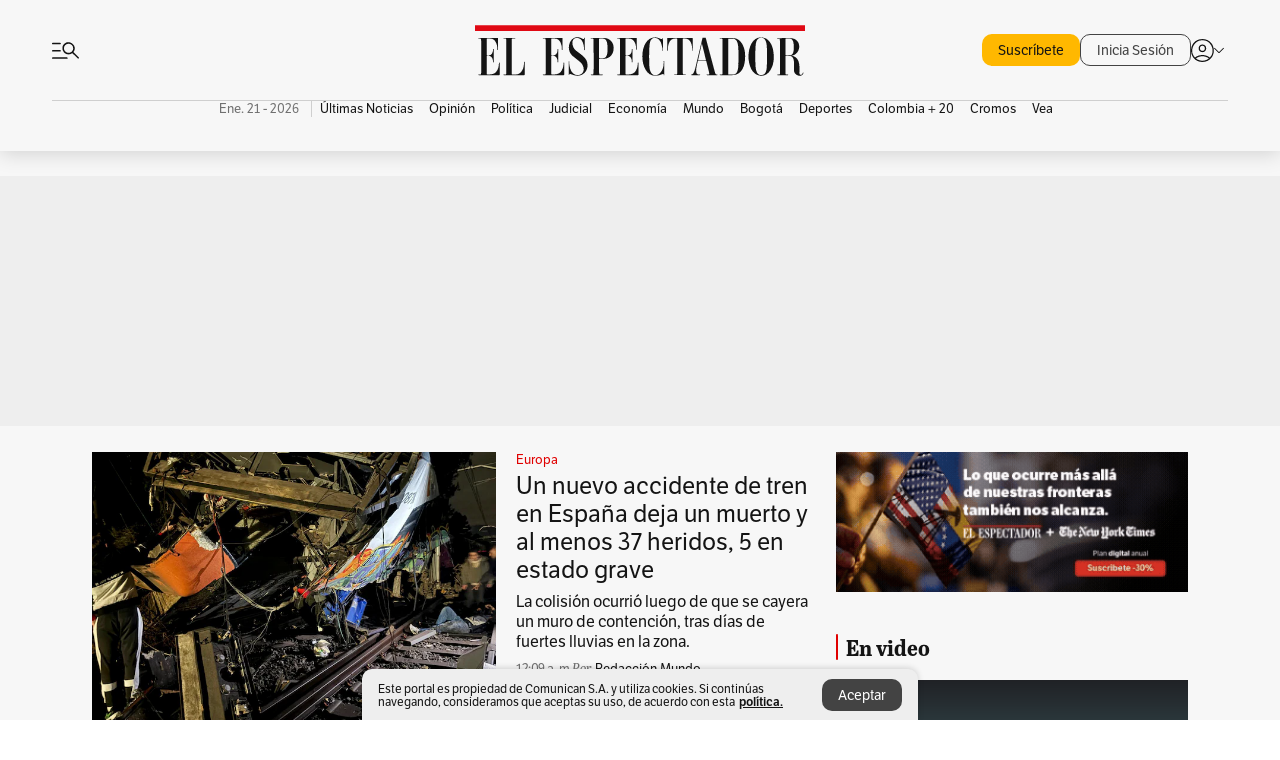

--- FILE ---
content_type: text/html; charset=utf-8
request_url: https://www.elespectador.com/
body_size: 69989
content:
<!DOCTYPE html><html lang="es"><head><meta charSet="utf-8"/><link as="style" rel="preload" href="https://use.typekit.net/zke3dlb.css"/><link rel="stylesheet" href="https://use.typekit.net/zke3dlb.css"/><link rel="preload" href="/pf/resources/images/logoShort.svg?d=1147" as="image" type="image/svg+xml"/><link rel="preload" href="/pf/resources/images/logoFull.svg?d=1147" as="image" type="image/svg+xml"/><link rel="stylesheet" href="/pf/dist/css/el-espectador.css?d=1147"/><link rel="preload" href="//securepubads.g.doubleclick.net/tag/js/gpt.js" as="script"/><link rel="preconnect" href="https://securepubads.g.doubleclick.net"/><link rel="preconnect" href="https://adservice.google.com"/><link rel="preconnect" href="https://pagead2.googlesyndication.com"/><link rel="preconnect" href="https://tpc.googlesyndication.com"/><link rel="stylesheet" href="/pf/resources/dist/newsletterStructure/css/style.css?d=1147"/><script async="" src="https://cdn.tinypass.com/api/tinypass.min.js"></script><script src="https://accounts.google.com/gsi/client" async=""></script><script defer="" src="/pf/resources/scripts/minified/arcads.minified.js?d=1147"></script><script async="" src="/pf/resources/scripts/minified/pianoInit.minified.js?d=1147"></script><script defer="" src="/pf/resources/scripts/minified/pianoScript.minified.js?d=1147"></script><script defer="" src="/pf/resources/scripts/minified/googlePiano.minified.js?d=1147"></script><script defer="" src="/pf/resources/scripts/minified/gtm.minified.js?d=1147"></script><script defer="" src="/pf/resources/scripts/minified/pixel-fb.minified.js?d=1147"></script><title>Noticias de hoy en Colombia y el mundo. Última hora | Noticias | EL ESPECTADOR</title><meta name="description" content="Últimas noticias de Colombia y el mundo hoy. Información y noticias de última hora de Colombia, Deportes, Bogotá, Mundo, Política y más en El Espectador."/><meta name="keywords" content="noticias, Colombia, el espectador, últimas noticias de Colombia, noticias internacionales, noticias de hoy, ultimas noticias, actualidad, opinion, editorial, columnas, cultura, deporte"/><meta name="news_keywords" content="noticias, Colombia, el espectador, últimas noticias de Colombia, noticias internacionales, noticias de hoy, ultimas noticias, actualidad, opinion, editorial, columnas, cultura, deporte"/><meta name="robots" content="follow, index, max-snippet:150, max-image-preview:large  "/><link rel="canonical" href="https://www.elespectador.com"/><link rel="alternate" hrefLang="es" href="https://www.elespectador.com"/><link rel="alternate" type="application/rss+xml" title="El Espectador - Discover - General" href="https://www.elespectador.com/arc/outboundfeeds/discover/?outputType=xml"/><meta name="twitter:card" content="summary_large_image"/><meta name="twitter:site" content="@elespectador"/><meta name="twitter:creator" content="@elespectador"/><meta name="twitter:url" content="https://www.elespectador.com/homepage"/><meta property="twitter:title" content="Noticias de hoy en Colombia y el mundo. Última hora | Noticias"/><meta property="twitter:description" content="Últimas noticias de Colombia y el mundo hoy. Información y noticias de última hora de Colombia, Deportes, Bogotá, Mundo, Política y más en El Espectador."/><meta name="twitter:image" content="https://www.elespectador.com/pf/resources/images/redes_espectador.webp?d=1147"/><meta name="twitter:image:alt" content=""/><meta property="fb:app_id" content="687966271952902"/><meta property="fb:pages" content="14302129065"/><meta name="language" content="spanish"/><meta name="genre" content="news"/><meta name="MobileOptimized" content="width"/><meta name="HandheldFriendly" content="true"/><meta name="viewport" content="width=device-width, initial-scale=1"/><meta name="author" content="El Espectador"/><meta property="ps:breadCrumb" content="Inicio"/><meta property="ps:contentTemplate" content="Home"/><meta property="ps:pageName" content="home"/><meta property="og:site_name" content="ELESPECTADOR.COM"/><meta property="og:url" content="https://www.elespectador.com/homepage"/><meta property="og:title" content="Noticias de hoy en Colombia y el mundo. Última hora | Noticias"/><meta property="og:description" content="Últimas noticias de Colombia y el mundo hoy. Información y noticias de última hora de Colombia, Deportes, Bogotá, Mundo, Política y más en El Espectador."/><meta property="og:image" content="https://www.elespectador.com/pf/resources/images/redes_espectador.webp?d=1147"/><meta property="og:country_name" content="Colombia"/><meta property="og:type" content="website"/><meta name="dcterms.title" content="ELESPECTADOR.COM"/><meta name="dcterms.type" content="Text"/><meta name="dcterms.identifier" content="https://www.elespectador.com/homepage"/><meta name="dcterms.format" content="text/html"/><meta name="geo.placename" content="Colombia"/><meta name="geo.position" content="4.6626515162041535;-74.05541002750398"/><meta name="ICBM" content="4.6626515162041535;-74.05541002750398"/><meta name="format-detection" content="telephone=no"/><meta name="distribution" content="global"/><meta name="geo.region" content="CO"/><meta name="rating" content="general"/><meta name="google-signin-client_id" content="430461265313-2jlpt8n23uj7avn6ijfbj0gmto7dgrko.apps.googleusercontent.com"/><script type="application/javascript" id="polyfill-script">if(!Array.prototype.includes||!(window.Object && window.Object.assign)||!window.Promise||!window.Symbol||!window.fetch){document.write('<script type="application/javascript" src="/pf/dist/engine/polyfill.js?d=1147&mxId=00000000" defer=""><\/script>')}</script><script id="fusion-engine-react-script" type="application/javascript" src="/pf/dist/engine/react.js?d=1147&amp;mxId=00000000" defer=""></script><script id="fusion-engine-combinations-script" type="application/javascript" src="/pf/dist/components/combinations/default.js?d=1147&amp;mxId=00000000" defer=""></script><link rel="icon" href="/pf/resources/images/favicons/logoFavicon.svg?d=1147" type="image/vnd.microsoft.icon"/><link rel="icon" href="/pf/resources/images/favicons/logoFavicon.svg?d=1147" type="image/svg+xml"/><link rel="icon" type="image/svg+xml" href="/pf/resources/images/favicons/logoFavicon-16.svg?d=1147" sizes="16x16"/><link rel="icon" type="image/svg+xml" href="/pf/resources/images/favicons/logoFavicon-32.svg?d=1147" sizes="32x32"/><link rel="icon" type="image/svg+xml" href="/pf/resources/images/favicons/logoFavicon-48.svg?d=1147" sizes="48x48"/><link rel="icon" type="image/svg+xml" href="/pf/resources/images/favicons/logoFavicon-76.svg?d=1147" sizes="76x76"/><link rel="icon" type="image/svg+xml" href="/pf/resources/images/favicons/logoFavicon-96.svg?d=1147" sizes="96x96"/><link rel="apple-touch-icon-precomposed" type="image/png" href="/pf/resources/images/favicons/favicon-EE-120.png?d=1147" sizes="120x120"/><link rel="apple-touch-icon-precomposed" type="image/png" href="/pf/resources/images/favicons/favicon-EE-152.png?d=1147" sizes="152x152"/><link rel="apple-touch-icon-precomposed" type="image/png" href="/pf/resources/images/favicons/favicon-EE-167.png?d=1147" sizes="167x167"/><link rel="apple-touch-icon-precomposed" type="image/png" href="/pf/resources/images/favicons/favicon-EE-180.png?d=1147" sizes="180x180"/><link rel="icon" type="image/svg+xml" href="/pf/resources/images/favicons/logoFavicon-192.svg?d=1147" sizes="192x192"/><link rel="manifest" href="/manifest.json"/><script defer="" src="https://cdnjs.cloudflare.com/ajax/libs/crypto-js/4.0.0/core.js" integrity="sha256-kZdkZhqgFNaGr6uXhjDI1wJie4rPdXuwZIwGvbkmxAI= sha384-16NHxQ56nk9L6mYJEMueErCQy3apXT3t+s3Zln/9Cb5r65PyVoyYWc1Xis2AyLeO sha512-juG4T5LbIw5oIaxRM4SsstO0WEuz3c6BwPhhzgIXvy98OM7UiZsvzCcTz7Is0zGHHIBPaDkCvJ3++uUqBFkRUg==" crossorigin="anonymous"></script><script defer="" src="https://cdnjs.cloudflare.com/ajax/libs/crypto-js/4.0.0/md5.min.js" integrity="sha256-HX0j5mAQX1PZWyNi/7GYv7G27BRBRlmNKXHbGv4fUYg= sha384-8grjJYqm7LKLYU+wyJNSF5VuUdBkO2nhlP5uc1Yucc9Q1UfngglfeZonVNCLIoCR sha512-VLDQac8zlryHkFvL1HIH9KKjkPNdsNLEXM/vImKGMaNkEXbNtb+dyhnyXFkxai1RVNtwrD5L7vffgtzYzeKI3A==" crossorigin="anonymous"></script><script type="application/ld+json">{
    "@context": "https://schema.org",
    "@type":"Organization",
    "name":"El Espectador",
    "url":"https://www.elespectador.com",
    "logo":{
      "@type":"ImageObject",
      "url":"/pf/resources/images/favicons/favicon-EE-152.png?d=1147",
      "width":"300"
    },
    "contactPoint": {
      "@type": "ContactPoint",
      "telephone": "018000510903",
      "contactType": "Servicio al cliente"
    },
    "sameAs":[
      "https://www.facebook.com/elespectadorcom",
      "https://twitter.com/elespectador",
      "https://www.instagram.com/elespectador/",
      "https://www.youtube.com/user/Elespectadorcom?sub_confirmation=1"
    ]}
    </script><script type="application/ld+json">{
  "@context": "http://schema.org",
  "@type": "WebSite",
  "name": "El Espectador",
  "url": "https://www.elespectador.com",
  "sameAs":[
    "https://www.facebook.com/elespectadorcom",
    "https://twitter.com/elespectador",
    "https://www.instagram.com/elespectador/",
    "https://www.youtube.com/user/Elespectadorcom?sub_confirmation=1"
  ]
  ,
      "potentialAction": {
        "@type": "SearchAction",
        "target": "https://www.elespectador.com/buscador/{q}",
        "query-input": "required name=q"
      }
}</script><script src="https://jsc.mgid.com/site/939125.js" async=""></script><script defer="" src="/pf/resources/scripts/minified/adsmovil.minified.js?d=1147"></script><script type="application/json">var params = {
    'email':'',
    'phone': '',
    'puid': ''
}
adsmovil.Init(params);</script><script defer="" src="/pf/resources/scripts/minified/ssm.minified.js?d=1147"></script>
<script>(window.BOOMR_mq=window.BOOMR_mq||[]).push(["addVar",{"rua.upush":"false","rua.cpush":"false","rua.upre":"false","rua.cpre":"false","rua.uprl":"false","rua.cprl":"false","rua.cprf":"false","rua.trans":"","rua.cook":"false","rua.ims":"false","rua.ufprl":"false","rua.cfprl":"false","rua.isuxp":"false","rua.texp":"norulematch","rua.ceh":"false","rua.ueh":"false","rua.ieh.st":"0"}]);</script>
                              <script>!function(e){var n="https://s.go-mpulse.net/boomerang/";if("False"=="True")e.BOOMR_config=e.BOOMR_config||{},e.BOOMR_config.PageParams=e.BOOMR_config.PageParams||{},e.BOOMR_config.PageParams.pci=!0,n="https://s2.go-mpulse.net/boomerang/";if(window.BOOMR_API_key="GRJMD-A2LGW-55R3Y-KNEZE-U6B3Q",function(){function e(){if(!o){var e=document.createElement("script");e.id="boomr-scr-as",e.src=window.BOOMR.url,e.async=!0,i.parentNode.appendChild(e),o=!0}}function t(e){o=!0;var n,t,a,r,d=document,O=window;if(window.BOOMR.snippetMethod=e?"if":"i",t=function(e,n){var t=d.createElement("script");t.id=n||"boomr-if-as",t.src=window.BOOMR.url,BOOMR_lstart=(new Date).getTime(),e=e||d.body,e.appendChild(t)},!window.addEventListener&&window.attachEvent&&navigator.userAgent.match(/MSIE [67]\./))return window.BOOMR.snippetMethod="s",void t(i.parentNode,"boomr-async");a=document.createElement("IFRAME"),a.src="about:blank",a.title="",a.role="presentation",a.loading="eager",r=(a.frameElement||a).style,r.width=0,r.height=0,r.border=0,r.display="none",i.parentNode.appendChild(a);try{O=a.contentWindow,d=O.document.open()}catch(_){n=document.domain,a.src="javascript:var d=document.open();d.domain='"+n+"';void(0);",O=a.contentWindow,d=O.document.open()}if(n)d._boomrl=function(){this.domain=n,t()},d.write("<bo"+"dy onload='document._boomrl();'>");else if(O._boomrl=function(){t()},O.addEventListener)O.addEventListener("load",O._boomrl,!1);else if(O.attachEvent)O.attachEvent("onload",O._boomrl);d.close()}function a(e){window.BOOMR_onload=e&&e.timeStamp||(new Date).getTime()}if(!window.BOOMR||!window.BOOMR.version&&!window.BOOMR.snippetExecuted){window.BOOMR=window.BOOMR||{},window.BOOMR.snippetStart=(new Date).getTime(),window.BOOMR.snippetExecuted=!0,window.BOOMR.snippetVersion=12,window.BOOMR.url=n+"GRJMD-A2LGW-55R3Y-KNEZE-U6B3Q";var i=document.currentScript||document.getElementsByTagName("script")[0],o=!1,r=document.createElement("link");if(r.relList&&"function"==typeof r.relList.supports&&r.relList.supports("preload")&&"as"in r)window.BOOMR.snippetMethod="p",r.href=window.BOOMR.url,r.rel="preload",r.as="script",r.addEventListener("load",e),r.addEventListener("error",function(){t(!0)}),setTimeout(function(){if(!o)t(!0)},3e3),BOOMR_lstart=(new Date).getTime(),i.parentNode.appendChild(r);else t(!1);if(window.addEventListener)window.addEventListener("load",a,!1);else if(window.attachEvent)window.attachEvent("onload",a)}}(),"".length>0)if(e&&"performance"in e&&e.performance&&"function"==typeof e.performance.setResourceTimingBufferSize)e.performance.setResourceTimingBufferSize();!function(){if(BOOMR=e.BOOMR||{},BOOMR.plugins=BOOMR.plugins||{},!BOOMR.plugins.AK){var n=""=="true"?1:0,t="",a="amhqu5ixij7sa2lqek5a-f-d51ccf1c2-clientnsv4-s.akamaihd.net",i="false"=="true"?2:1,o={"ak.v":"39","ak.cp":"927404","ak.ai":parseInt("594085",10),"ak.ol":"0","ak.cr":8,"ak.ipv":4,"ak.proto":"h2","ak.rid":"80a0511","ak.r":41994,"ak.a2":n,"ak.m":"dscr","ak.n":"ff","ak.bpcip":"3.15.10.0","ak.cport":54986,"ak.gh":"23.66.124.32","ak.quicv":"","ak.tlsv":"tls1.3","ak.0rtt":"","ak.0rtt.ed":"","ak.csrc":"-","ak.acc":"","ak.t":"1768956602","ak.ak":"hOBiQwZUYzCg5VSAfCLimQ==CrSsJlCXc0KaA5ADvVUx8rNFijwH8nRDuec9zyj17LgDNFSUGS3P87IzwUCF0Ci8Gcb1FKx5wT3iSmwHUCSkv7akVV3wi4vJr6DD/+i+jyBaUgbTI2LpGGU9bp9fReKE+DMc933FwW3QCTjm5RKR8T+t/zHLAoe/tiNSc/GrUqBRYhwXlayTNSoSkHaZdfAnhcf0jqI/JufoddadxIaAKkzxgo4ztI8upmTJCfyPepaGrfhMizNYZp8CkTeFPSriUdS8qRftDojmNkfZYbTbeZSRg3JyCh17THfRxoxdiCP5MnzbTtmJjfP+ROjKwJHyCj5iu94x8P7u9CABsBfeMeY5wr5ev/+WHOg4h6EB5ymTUkdoSnFrx8BKqWGwSB5WmWUA/Ja8uLP4iaZK7Sq8VEzCSHVMDIHCcZzJfiyCF9U=","ak.pv":"62","ak.dpoabenc":"","ak.tf":i};if(""!==t)o["ak.ruds"]=t;var r={i:!1,av:function(n){var t="http.initiator";if(n&&(!n[t]||"spa_hard"===n[t]))o["ak.feo"]=void 0!==e.aFeoApplied?1:0,BOOMR.addVar(o)},rv:function(){var e=["ak.bpcip","ak.cport","ak.cr","ak.csrc","ak.gh","ak.ipv","ak.m","ak.n","ak.ol","ak.proto","ak.quicv","ak.tlsv","ak.0rtt","ak.0rtt.ed","ak.r","ak.acc","ak.t","ak.tf"];BOOMR.removeVar(e)}};BOOMR.plugins.AK={akVars:o,akDNSPreFetchDomain:a,init:function(){if(!r.i){var e=BOOMR.subscribe;e("before_beacon",r.av,null,null),e("onbeacon",r.rv,null,null),r.i=!0}return this},is_complete:function(){return!0}}}}()}(window);</script></head><body class=""><script defer="" src="/pf/resources/scripts/minified/cxenseMetatags.body.minified.js?d=1147"></script><script defer="" src="/pf/resources/scripts/minified/pianoResetToken.body.minified.js?d=1147"></script><noscript><iframe src="https://www.googletagmanager.com/ns.html?id=GTM-5FQVPR" title="Tag manager no script" height="0" width="0" style="display:none;visibility:hidden"></iframe></noscript><div id="fusion-app"><div class="Layout Layout-Home" id="homeRedesignLayout"><div class="Auth"></div><div class="OneSignal"></div><div><div><style>.onesignal-slidedown-container {
    display: none !important;
  }
  </style><div class="Modal-hide"><div class="Modal-Container"><div id=""><div><div id="notificationPopup"><div class="Modal-Container"><div><img class="Modal-Image" src="/pf/resources/images/logoShortLight.svg?d=1147" alt="Logo El Espectador"/></div><div><div class="Modal-Text">No te pierdas ningún acontecimiento, accede a nuestras notificaciones</div><div class="Modal-ContainerButton"><button class="Button Button_text Button_ Button_text_" type="button">No, gracias</button><div class="onesignal-customlink-container"></div></div></div></div></div></div></div></div></div></div></div><header id="header-layoutHome"><div class="Header Header-TopBar Header_mainSite"><div class="Header-Content"><div class="BurgerMenu-OpenButton"><svg viewBox="0 0 1024 1024" style="display:inline-block;stroke:currentColor;fill:currentColor"><path d="M28.158 828.615c-37.317 1.365-37.772-58.706 0-57.341h537.91c37.317-1.365 37.772 58.706 0 57.341h-537.91zM28.158 552.834c-37.317 1.365-37.772-58.706 0-57.341h277.601c15.928 0 29.125 12.743 28.67 28.67 0 15.928-12.743 29.125-28.67 28.67h-277.601zM28.158 277.053c-37.317 1.365-37.772-58.706 0-57.341h277.601c15.928 0 29.125 12.743 28.67 28.67 0 15.928-12.743 29.125-28.67 28.67h-277.601zM627.959 658.869c-201.147 9.557-314.463-258.943-165.195-394.559 194.776-202.513 531.539 84.191 348.594 304.907l203.423 200.237c12.743 10.467 11.832 29.58 0 40.957-10.467 11.377-29.58 10.467-40.957 0l-203.423-200.237c-40.957 30.946-91.472 49.149-142.897 49.149zM627.959 601.528c48.694 0 90.562-16.838 124.693-50.514s51.425-74.634 51.425-122.872c0-48.239-17.293-89.197-51.425-122.872s-75.999-50.514-124.693-50.514-90.562 16.838-124.693 50.514c-34.131 33.676-51.425 74.634-51.425 122.872s17.293 89.197 51.425 122.872c34.131 33.676 75.999 50.514 124.693 50.514z"></path></svg></div><div class="Header-Logo Header-MainLogo"><a href="/" rel="noreferrer"><picture class="Header-LogoImage"><img src="/pf/resources/images/logoFull.svg?d=1147" alt="Elespectador.com: Últimas noticias de Colombia y el mundo" width="180" height="28"/></picture></a></div><div class="Header-ContainerUser"><div class="Header-User" id="UserAvatarContainer"><div class="Header-UserContainer"><div class="Header-Anon "><svg class="Header-AvatarCircle" viewBox="0 0 1024 1024" style="display:inline-block;stroke:currentColor;fill:currentColor"><path d="M177.79 824.384c190.977-148.689 469.712-148.689 660.689 0 276.462-268.732 58.657-784.824-330.117-767.545-388.774-17.279-607.034 499.268-330.572 767.545zM507.908 586.117c-224.171 2.274-224.171-343.758 0-341.485 224.171-2.274 224.171 343.758 0 341.485zM507.908 1024.455c-677.513-16.824-677.513-1007.631 0-1024 677.513 16.824 677.513 1007.631 0 1024zM507.908 967.616c100.49 0.455 211.893-37.741 286.465-102.764-155.964-127.318-417.876-130.046-572.931 0 74.572 65.023 185.975 103.673 286.465 102.764zM507.908 529.279c148.234 4.092 148.234-231.901 0-227.808-148.234-4.092-148.234 231.901 0 227.808z"></path></svg><svg class="Header-Arrow " viewBox="0 0 422 1024" style="display:inline-block;stroke:currentColor;fill:currentColor"><path d="M336.696 512.431l-321.106-321.106c-35.676-32.942 19.56-91.257 53.521-53.521l331.738 331.738c12.684 12.684 17.846 25.385 17.846 42.877 0 17.151-5.146 30.19-17.846 42.877l-331.738 331.738c-32.942 35.338-91.257-19.56-53.521-53.521l321.106-321.106z"></path></svg></div></div></div></div></div><div class="Nav Nav-principal Nav_onlyDesktop  Nav-principal Nav_onlyDesktop undefined "><nav class="Nav-ulSection  "><div class="Nav-ul  "><div class="swiper Carousel Carousel_lastChildBorder Carousel_navs Carousel_Subheading Carousel_EEMenu"><div class="swiper-wrapper"><div class="swiper-slide Carousel-Slide" data-swiper-slide-index="0"><div class="Nav-Date Datetime">Ene. 21 - 2026</div></div><div class="swiper-slide Carousel-Slide" data-swiper-slide-index="1"><div class="Nav-il undefined Nav-il_active"><a href="/ultimas-noticias-colombia/?utm_source=interno&amp;utm_medium=boton&amp;utm_campaign=menu_horizontal&amp;utm_content=boton_menu_horizontal" class="Nav-a  false"><h3 class="Nav-TitleSection Nav-TitleSectionWithoutBorder" data-section="Últimas Noticias">Últimas Noticias</h3></a></div></div><div class="swiper-slide Carousel-Slide" data-swiper-slide-index="2"><div class="Nav-il undefined "><a href="/opinion/?utm_source=interno&amp;utm_medium=boton&amp;utm_campaign=menu_horizontal&amp;utm_content=boton_menu_horizontal" class="Nav-a  false"><h3 class="Nav-TitleSection Nav-TitleSectionWithoutBorder" data-section="Opinión">Opinión</h3></a></div></div><div class="swiper-slide Carousel-Slide" data-swiper-slide-index="3"><div class="Nav-il undefined "><a href="/politica/?utm_source=interno&amp;utm_medium=boton&amp;utm_campaign=menu_horizontal&amp;utm_content=boton_menu_horizontal" class="Nav-a  false"><h3 class="Nav-TitleSection Nav-TitleSectionWithoutBorder" data-section="Política">Política</h3></a></div></div><div class="swiper-slide Carousel-Slide" data-swiper-slide-index="4"><div class="Nav-il undefined "><a href="/judicial/?utm_source=interno&amp;utm_medium=boton&amp;utm_campaign=menu_horizontal&amp;utm_content=boton_menu_horizontal" class="Nav-a  false"><h3 class="Nav-TitleSection Nav-TitleSectionWithoutBorder" data-section="Judicial">Judicial</h3></a></div></div><div class="swiper-slide Carousel-Slide" data-swiper-slide-index="5"><div class="Nav-il undefined "><a href="/economia/?utm_source=interno&amp;utm_medium=boton&amp;utm_campaign=menu_horizontal&amp;utm_content=boton_menu_horizontal" class="Nav-a  false"><h3 class="Nav-TitleSection Nav-TitleSectionWithoutBorder" data-section="Economía">Economía</h3></a></div></div><div class="swiper-slide Carousel-Slide" data-swiper-slide-index="6"><div class="Nav-il undefined "><a href="/mundo/?utm_source=interno&amp;utm_medium=boton&amp;utm_campaign=menu_horizontal&amp;utm_content=boton_menu_horizontal" class="Nav-a  false"><h3 class="Nav-TitleSection Nav-TitleSectionWithoutBorder" data-section="Mundo">Mundo</h3></a></div></div><div class="swiper-slide Carousel-Slide" data-swiper-slide-index="7"><div class="Nav-il undefined "><a href="/bogota/?utm_source=interno&amp;utm_medium=boton&amp;utm_campaign=menu_horizontal&amp;utm_content=boton_menu_horizontal" class="Nav-a  false"><h3 class="Nav-TitleSection Nav-TitleSectionWithoutBorder" data-section="Bogotá">Bogotá</h3></a></div></div><div class="swiper-slide Carousel-Slide" data-swiper-slide-index="8"><div class="Nav-il undefined "><a href="/deportes/?utm_source=interno&amp;utm_medium=boton&amp;utm_campaign=menu_horizontal&amp;utm_content=boton_menu_horizontal" class="Nav-a  false"><h3 class="Nav-TitleSection Nav-TitleSectionWithoutBorder" data-section="Deportes">Deportes</h3></a></div></div><div class="swiper-slide Carousel-Slide" data-swiper-slide-index="9"><div class="Nav-il undefined "><a href="/colombia-20/?utm_source=interno&amp;utm_medium=boton&amp;utm_campaign=menu_horizontal&amp;utm_content=boton_menu_col-20" class="Nav-a  false"><h3 class="Nav-TitleSection Nav-TitleSectionWithoutBorder" data-section="Colombia + 20">Colombia + 20</h3></a></div></div><div class="swiper-slide Carousel-Slide" data-swiper-slide-index="10"><div class="Nav-il undefined "><a href="/cromos/?utm_source=interno&amp;utm_medium=boton&amp;utm_campaign=menu_horizontal&amp;utm_content=boton_menu_horizontal" class="Nav-a  false"><h3 class="Nav-TitleSection Nav-TitleSectionWithoutBorder" data-section="Cromos">Cromos</h3></a></div></div><div class="swiper-slide Carousel-Slide" data-swiper-slide-index="11"><div class="Nav-il undefined "><a href="/revista-vea/?utm_source=interno&amp;utm_medium=boton&amp;utm_campaign=menu_horizontal&amp;utm_content=boton_menu_horizontal" class="Nav-a  false"><h3 class="Nav-TitleSection Nav-TitleSectionWithoutBorder" data-section="Vea">Vea</h3></a></div></div></div><div class="swiper-pagination"></div><div class="Carousel-Arrows Carousel-Arrows_DragBox"><div class="Carousel-Arrow"><svg class="Icon_carousel Carousel-LeftArrow" viewBox="0 0 422 1024" style="display:inline-block;stroke:currentColor;fill:currentColor"><path d="M336.696 512.431l-321.106-321.106c-35.676-32.942 19.56-91.257 53.521-53.521l331.738 331.738c12.684 12.684 17.846 25.385 17.846 42.877 0 17.151-5.146 30.19-17.846 42.877l-331.738 331.738c-32.942 35.338-91.257-19.56-53.521-53.521l321.106-321.106z"></path></svg></div><div class="Carousel-Arrow"><svg class="Icon_carousel Carousel-RightArrow" viewBox="0 0 422 1024" style="display:inline-block;stroke:currentColor;fill:currentColor"><path d="M336.696 512.431l-321.106-321.106c-35.676-32.942 19.56-91.257 53.521-53.521l331.738 331.738c12.684 12.684 17.846 25.385 17.846 42.877 0 17.151-5.146 30.19-17.846 42.877l-331.738 331.738c-32.942 35.338-91.257-19.56-53.521-53.521l321.106-321.106z"></path></svg></div></div></div></div></nav></div></div><div class="Header-HomePlaceholder"></div><h1 style="display:none">Elespectador.com: Últimas noticias de Colombia y el mundo</h1><div class="Ads_megaBannerTopContainer false"><div><div id="fallBackAdContainer" class="Ads_megaBannerTopFallBackContainer"><div id="fallBackAd" class="Ads_megaBannerTopFallBack">Publicidad</div></div></div></div><div class="StickyAd StickyAd_showAd  "><div id="closeSticky"><div class="StickyAd-closeAd StickyAd-closeAd_showAd"><span><svg class="StickyAd-Icon " viewBox="0 0 1024 1024" style="display:inline-block;stroke:currentColor;fill:currentColor"><path d="M507.453 552.469l184.611 184.611c10.913 10.913 29.101 11.822 40.469 0 12.277-11.822 12.277-28.647 0-40.469l-184.611-184.611 184.611-184.611c10.913-10.913 11.822-29.101 0-40.469-11.822-12.277-28.647-12.277-40.469 0l-184.611 184.611-184.611-184.611c-5.141-5.26-12.307-8.522-20.234-8.522s-15.094 3.262-20.229 8.517l-0.005 0.005c-12.277 11.822-12.277 28.647 0 40.469l184.611 184.611-184.611 184.611c-10.913 10.913-11.822 29.101 0 40.469 11.822 12.277 28.647 12.277 40.469 0l184.611-184.611zM507.453 1024.455c-677.059-20.007-677.059-1003.993 0-1024 677.059 20.007 677.059 1003.993 0 1024zM507.453 967.616c126.863 0 234.629-44.107 322.842-132.32s132.32-195.979 132.32-322.842-44.107-234.629-132.32-322.842-195.979-132.32-322.842-132.32-234.629 44.107-322.842 132.32-132.32 195.979-132.32 322.842 44.107 234.629 132.32 322.842 195.979 132.32 322.842 132.32z"></path></svg></span></div></div><div class="StickyAd-adWrapper" id="StickyContainer"></div></div><div class="PianoContainer-UserMenu"></div></header><div id="onlive-layout" class="Layout-MainHome"></div><div id="main-layout-1" class="Layout-MainHome Layout-MainHome_fitMargin Layout-MainHome_oneColumn"></div><div class="Layout-MainHome Layout-MainHome_fitMargin Layout-MainHome_twoColumns"><div id="main-layout-2" class="Layout-mainHomeA"><div><div class="BlockContainer BlockContainer_borderAll BlockContainer_noMargin    BlockContainer_customizeBlock"><div class="BlockContainer-Content"><div class="Card Card-HomeEE Card-HomeEE_open1 "><div class="Card-ImagePosition Card-ImagePosition_down"><div class="Card-ImageFrame"><a href="/mundo/europa/un-nuevo-accidente-de-tren-en-espana-lo-que-se-sabe-de-muertos-y-heridos/" target="_self" rel="noopener "><picture><source class="Card-Image" srcSet="https://www.elespectador.com/resizer/v2/C7ANGETGDVBSNADOGW46QT7NXA.jpg?auth=dda28fd6b64b8f558ba6e7a30f19cd731c3c5ef0e9cc86f37c983b6766a9b6ce&amp;width=287&amp;height=191&amp;smart=true&amp;quality=60" media="(max-width: 360px)" width="287" height="191"/><source class="Card-Image" srcSet="https://www.elespectador.com/resizer/v2/C7ANGETGDVBSNADOGW46QT7NXA.jpg?auth=dda28fd6b64b8f558ba6e7a30f19cd731c3c5ef0e9cc86f37c983b6766a9b6ce&amp;width=400&amp;height=266&amp;smart=true&amp;quality=60" media="(max-width: 425px)" width="400" height="266"/><source class="Card-Image" srcSet="https://www.elespectador.com/resizer/v2/C7ANGETGDVBSNADOGW46QT7NXA.jpg?auth=dda28fd6b64b8f558ba6e7a30f19cd731c3c5ef0e9cc86f37c983b6766a9b6ce&amp;width=680&amp;height=453&amp;smart=true&amp;quality=60" media="(max-width: 600px)" width="680" height="453"/><source class="Card-Image" srcSet="https://www.elespectador.com/resizer/v2/C7ANGETGDVBSNADOGW46QT7NXA.jpg?auth=dda28fd6b64b8f558ba6e7a30f19cd731c3c5ef0e9cc86f37c983b6766a9b6ce&amp;width=952&amp;height=637&amp;smart=true&amp;quality=60" media="(max-width: 1199px)" width="952" height="637"/><source class="Card-Image" srcSet="https://www.elespectador.com/resizer/v2/C7ANGETGDVBSNADOGW46QT7NXA.jpg?auth=dda28fd6b64b8f558ba6e7a30f19cd731c3c5ef0e9cc86f37c983b6766a9b6ce&amp;width=680&amp;height=453&amp;smart=true&amp;quality=80" media="(max-width: 1200px)" width="680" height="453"/><img class="Card-Image" src="https://www.elespectador.com/resizer/v2/C7ANGETGDVBSNADOGW46QT7NXA.jpg?auth=dda28fd6b64b8f558ba6e7a30f19cd731c3c5ef0e9cc86f37c983b6766a9b6ce&amp;width=680&amp;height=453&amp;smart=true&amp;quality=80" alt="Un nuevo accidente de tren en España deja un muerto y al menos 37 heridos, 5 en estado grave" width="680" height="453"/></picture></a></div><div class="Card-Container"><div class="Card-SectionContainer"><h4 class="Card-Section Card-Section"><a href="/mundo/europa/" target="_self" rel="noopener ">Europa</a></h4></div><h2 class="Card-Title Card-Title"><a href="/mundo/europa/un-nuevo-accidente-de-tren-en-espana-lo-que-se-sabe-de-muertos-y-heridos/" target="_self" rel="noopener ">Un nuevo accidente de tren en España deja un muerto y al menos 37 heridos, 5 en estado grave</a></h2><div class="Card-Hook Card-Hook"><a href="/mundo/europa/un-nuevo-accidente-de-tren-en-espana-lo-que-se-sabe-de-muertos-y-heridos/" target="_self" rel="noopener ">La colisión ocurrió luego de que se cayera un muro de contención, tras días de fuertes lluvias en la zona. </a></div><div class="Card-DateContainer"><p class="Card-Datetime">12:09 a. m.</p><h3 class="Card-Author"><a href="/autores/Redacción Internacional/">Redacción Mundo</a></h3></div></div></div></div></div></div></div><div class="lazyload-wrapper "><div style="height:400px" class="lazyload-placeholder"></div></div><div class="lazyload-wrapper "><div style="height:400px" class="lazyload-placeholder"></div></div><div class="lazyload-wrapper "><div class="lazyload-placeholder"></div></div></div><div class="Ads Ads_mobile"><div class="lazyload-wrapper "><div class="lazyload-placeholder"></div></div></div><div id="main-layout-3" class="Layout-mainHomeB"><div data-google-interstitial="false"><div class="suscripciones-home-desktop BlockContainer PianoContainer_onlyDesktop"><p> </p></div></div><div class="HorizontalVideoCard"><div class="lazyload-wrapper "><div class="lazyload-placeholder"></div></div></div></div></div><div class="Layout-MainHome Layout-MainHome_fitMargin Layout-MainHome_twoColumns"><div class="Layout-mainHomeA"><div class="Layout-MainHome Layout-MainHome_twoColumnsReverse"><div id="main-layout-4-5" class="Layout-mainHomeA Layout-MainHome_stickyChild"><div class="lazyload-wrapper "><div style="height:400px" class="lazyload-placeholder"></div></div><div class="lazyload-wrapper "><div class="lazyload-placeholder"></div></div><div class="Ads Ads_mobile"><div class="lazyload-wrapper "><div class="lazyload-placeholder"></div></div></div><div class="BlockContainer"><div class="BlockContainer-Header"><h2 class="BlockContainer-Title BlockContainer-Title_tertiary BlockContainer-Title_xs">Newsletters</h2></div><div class="NewsletterCard"><div class="NewsletterCard-TopBanner"><img src="/pf/resources/images/NewsletterAdminLoPositivo.webp?d=1147" alt="Lo Positivo"/></div><div class="NewsletterCard-Content NewsletterCard-Content_premium"><div class="NewsletterCard-Frecuency">Newsletter informativo - Cada sábado</div><h2 class="NewsletterCard-Title"><span>Lo Positivo</span></h2><div class="NewsletterCard-Hook NewsletterCard-Hook_anonymous">Solo noticias buenas que contar. Y son muchas.<!-- --> <button class="Button Button_grayText" id="Newsletter-ByDayLogin" type="button">Inicia sesión</button> o <button class="Button Button_grayText" id="Newsletter-ByDaySubscribe" type="button">suscríbete</button> para recibirlo.</div></div><div class="NewsletterCard-Exclusive">Exclusivo Suscriptores</div></div></div><div data-google-interstitial="false"><div class="Block-piano Block subscriptions-carousel" id="pianoContainer"><p> </p></div></div></div><div id="main-layout-6" class="Layout-mainHomeB"><div class="lazyload-wrapper "><div style="height:400px" class="lazyload-placeholder"></div></div><div class="lazyload-wrapper "><div style="height:400px" class="lazyload-placeholder"></div></div><div class="lazyload-wrapper "><div style="height:400px" class="lazyload-placeholder"></div></div></div></div><div id="main-layout-7" class="Layout-MainHome"><div class="lazyload-wrapper "><div style="height:400px" class="lazyload-placeholder"></div></div><div class="lazyload-wrapper "><div style="height:400px" class="lazyload-placeholder"></div></div></div><div class="Ads Ads_mobile"><div class="lazyload-wrapper "><div class="lazyload-placeholder"></div></div></div><div id="main-layout-8" class="Layout-MainHome"><div class="lazyload-wrapper "><div style="height:400px" class="lazyload-placeholder"></div></div><div class="lazyload-wrapper "><div style="height:400px" class="lazyload-placeholder"></div></div></div></div><div class="Layout-mainHomeB"><div id="main-layout-9" class="Layout-MainHome Layout-OnlyDesktop"><div class="Ads Ads-background Ads_desktop"><div class="lazyload-wrapper "><div class="lazyload-placeholder"></div></div></div><div class="lazyload-wrapper "><div class="lazyload-placeholder"></div></div></div><div class="Ads-sticky Ads_desktop"><div class="lazyload-wrapper "><div class="lazyload-placeholder"></div></div></div></div></div><div class="Ads_desktop"><div class="lazyload-wrapper "><div class="lazyload-placeholder"></div></div></div><div id="main-layout-10" class="Layout-MainHome Layout-MainHome_oneColumn Layout-MainHome_white"><div id="VideoPlayBlock" class="VideoVerticalDiscovery"><div class="VideoVerticalDiscovery-Content"><a href="/ee-play/" target="_self" rel="noopener"><img class="VideoVerticalDiscovery-LogoPlay" src="/pf/resources/images/logo_ee_play.svg?d=1147" alt="Logo El Espectador Play"/></a><div id="VideoVerticalDiscovery-Qku66yYN"></div></div></div><div class="lazyload-wrapper "><div style="height:400px" class="lazyload-placeholder"></div></div></div><div class="Ads Ads_mobile"><div class="lazyload-wrapper "><div class="lazyload-placeholder"></div></div></div><div class="Layout-MainHome Layout-MainHome_fitMargin Layout-MainHome_twoColumns"><div id="main-layout-11-12" class="Layout-mainHomeA"><div class="lazyload-wrapper "><div style="height:400px" class="lazyload-placeholder"></div></div><div class="lazyload-wrapper "><div style="height:400px" class="lazyload-placeholder"></div></div><div class="lazyload-wrapper "><div style="height:400px" class="lazyload-placeholder"></div></div><div class="Ads Ads_mobile"><div class="lazyload-wrapper "><div class="lazyload-placeholder"></div></div></div><div id="GeneralPodcastBlock"><div class="BlockContainer  BlockContainer_noMargin  BlockContainer_padding  BlockContainer_podcast"><div class="BlockContainer-Header "><a href="https://www.elespectador.com/podcast-espanol-el-espectador/" target="_self" rel="noopener "><h2 class="BlockContainer-Title  "><span>Pódcast EE</span></h2></a></div><div class="BlockContainer-Content"><div class="BlockContainer-PodcastCard"><div class="Card Card-HomeEE Card-HomeEE_podcast1"><div class="Card-ImagePosition Card-ImagePosition_left"><div class="Card-ImageFrame"><a href="/podcast-espanol-el-espectador/emily-dickinson-la-vida-y-la-muerte-una-conversacion-con-angela-maria-perez/" target="_self" rel="noopener "><picture><source class="Card-Image" srcSet="https://www.elespectador.com/resizer/v2/SJXDUJ2TORBORLE3KLNFJAKTYQ.png?auth=a0b47bed57fedd8e231628946b95159efa8d29fafdcf38297421a60d968b7ce3&amp;width=54&amp;height=54&amp;smart=true&amp;quality=60" media="(max-width: 360px)" width="54" height="54"/><source class="Card-Image" srcSet="https://www.elespectador.com/resizer/v2/SJXDUJ2TORBORLE3KLNFJAKTYQ.png?auth=a0b47bed57fedd8e231628946b95159efa8d29fafdcf38297421a60d968b7ce3&amp;width=54&amp;height=54&amp;smart=true&amp;quality=60" media="(max-width: 425px)" width="54" height="54"/><source class="Card-Image" srcSet="https://www.elespectador.com/resizer/v2/SJXDUJ2TORBORLE3KLNFJAKTYQ.png?auth=a0b47bed57fedd8e231628946b95159efa8d29fafdcf38297421a60d968b7ce3&amp;width=54&amp;height=54&amp;smart=true&amp;quality=60" media="(max-width: 600px)" width="54" height="54"/><source class="Card-Image" srcSet="https://www.elespectador.com/resizer/v2/SJXDUJ2TORBORLE3KLNFJAKTYQ.png?auth=a0b47bed57fedd8e231628946b95159efa8d29fafdcf38297421a60d968b7ce3&amp;width=54&amp;height=54&amp;smart=true&amp;quality=80" media="(max-width: 1200px)" width="54" height="54"/><img class="Card-Image" src="https://www.elespectador.com/resizer/v2/SJXDUJ2TORBORLE3KLNFJAKTYQ.png?auth=a0b47bed57fedd8e231628946b95159efa8d29fafdcf38297421a60d968b7ce3&amp;width=54&amp;height=54&amp;smart=true&amp;quality=80" alt="Emily Dickinson, la vida y la muerte: una conversación con Ángela..." width="54" height="54"/></picture><svg class="Card-IconImage Card-IconVideo" viewBox="0 0 1024 1024" style="display:inline-block;stroke:currentColor;fill:currentColor"><path d="M476.316 879.971v-109.678c-154.853-14.738-277.959-153.553-275.011-308.736h71.696c-6.554 310.695 484.869 310.365 477.997 0h71.696c2.948 155.183-120.158 293.997-275.011 308.406v109.678s-71.696 0-71.696 0zM512.329 586.951c-65.476 1.633-121.131-54.344-119.499-119.499 0 0 0-204.945 0-204.945 1.959-157.801 237.040-158.13 238.999 0 0 0 0 204.945 0 204.945 1.633 65.476-54.344 121.131-119.499 119.499zM512.329 515.248c13.42 0 24.881-4.577 34.054-13.75s13.75-20.629 13.75-34.054v-204.945c0-13.42-4.577-24.881-13.75-34.054s-20.629-13.75-34.054-13.75-24.881 4.577-34.054 13.75-13.75 20.629-13.75 34.054v204.945c0 13.42 4.577 24.881 13.75 34.054s20.629 13.75 34.054 13.75z"></path></svg></a></div><div class="Card-Container"><div class="Card-SectionContainer"><h4 class="Card-Section Card-Section"><a href="/podcast-espanol-el-espectador/" target="_self" rel="noopener ">Podcast</a></h4></div><h2 class="Card-Title Card-Title_xxs"><a href="/podcast-espanol-el-espectador/emily-dickinson-la-vida-y-la-muerte-una-conversacion-con-angela-maria-perez/" target="_self" rel="noopener ">Emily Dickinson, la vida y la muerte: una conversación con Ángela...</a></h2><div class="Card-DateContainer"></div></div><svg class="Card-IconOutside" viewBox="0 0 1024 1024" style="display:inline-block;stroke:currentColor;fill:currentColor"><path d="M476.316 879.971v-109.678c-154.853-14.738-277.959-153.553-275.011-308.736h71.696c-6.554 310.695 484.869 310.365 477.997 0h71.696c2.948 155.183-120.158 293.997-275.011 308.406v109.678s-71.696 0-71.696 0zM512.329 586.951c-65.476 1.633-121.131-54.344-119.499-119.499 0 0 0-204.945 0-204.945 1.959-157.801 237.040-158.13 238.999 0 0 0 0 204.945 0 204.945 1.633 65.476-54.344 121.131-119.499 119.499zM512.329 515.248c13.42 0 24.881-4.577 34.054-13.75s13.75-20.629 13.75-34.054v-204.945c0-13.42-4.577-24.881-13.75-34.054s-20.629-13.75-34.054-13.75-24.881 4.577-34.054 13.75-13.75 20.629-13.75 34.054v204.945c0 13.42 4.577 24.881 13.75 34.054s20.629 13.75 34.054 13.75z"></path></svg></div></div><div class="Card Card-HomeEE Card-HomeEE_podcast1"><div class="Card-ImagePosition Card-ImagePosition_left"><div class="Card-ImageFrame"><a href="/podcast-espanol-el-espectador/rodrigo-triana-y-sonar-no-cuesta-nada-entre-la-guaca-la-culpa-y-el-humor-negro/" target="_self" rel="noopener "><picture><source class="Card-Image" srcSet="https://www.elespectador.com/resizer/v2/F5ZGDKWVYFCHXIMQDMLPYZQHR4.png?auth=cf07aea3892032aac57d236d247a82394b5e9f79931a3b3ec0fd03ec918e8930&amp;width=54&amp;height=54&amp;focal=2581,660&amp;quality=60" media="(max-width: 360px)" width="54" height="54"/><source class="Card-Image" srcSet="https://www.elespectador.com/resizer/v2/F5ZGDKWVYFCHXIMQDMLPYZQHR4.png?auth=cf07aea3892032aac57d236d247a82394b5e9f79931a3b3ec0fd03ec918e8930&amp;width=54&amp;height=54&amp;focal=2581,660&amp;quality=60" media="(max-width: 425px)" width="54" height="54"/><source class="Card-Image" srcSet="https://www.elespectador.com/resizer/v2/F5ZGDKWVYFCHXIMQDMLPYZQHR4.png?auth=cf07aea3892032aac57d236d247a82394b5e9f79931a3b3ec0fd03ec918e8930&amp;width=54&amp;height=54&amp;focal=2581,660&amp;quality=60" media="(max-width: 600px)" width="54" height="54"/><source class="Card-Image" srcSet="https://www.elespectador.com/resizer/v2/F5ZGDKWVYFCHXIMQDMLPYZQHR4.png?auth=cf07aea3892032aac57d236d247a82394b5e9f79931a3b3ec0fd03ec918e8930&amp;width=54&amp;height=54&amp;focal=2581,660&amp;quality=80" media="(max-width: 1200px)" width="54" height="54"/><img class="Card-Image" src="https://www.elespectador.com/resizer/v2/F5ZGDKWVYFCHXIMQDMLPYZQHR4.png?auth=cf07aea3892032aac57d236d247a82394b5e9f79931a3b3ec0fd03ec918e8930&amp;width=54&amp;height=54&amp;focal=2581,660&amp;quality=80" alt="Rodrigo Triana y “Soñar no cuesta nada”: entre la guaca, la culpa..." width="54" height="54"/></picture><svg class="Card-IconImage Card-IconVideo" viewBox="0 0 1024 1024" style="display:inline-block;stroke:currentColor;fill:currentColor"><path d="M476.316 879.971v-109.678c-154.853-14.738-277.959-153.553-275.011-308.736h71.696c-6.554 310.695 484.869 310.365 477.997 0h71.696c2.948 155.183-120.158 293.997-275.011 308.406v109.678s-71.696 0-71.696 0zM512.329 586.951c-65.476 1.633-121.131-54.344-119.499-119.499 0 0 0-204.945 0-204.945 1.959-157.801 237.040-158.13 238.999 0 0 0 0 204.945 0 204.945 1.633 65.476-54.344 121.131-119.499 119.499zM512.329 515.248c13.42 0 24.881-4.577 34.054-13.75s13.75-20.629 13.75-34.054v-204.945c0-13.42-4.577-24.881-13.75-34.054s-20.629-13.75-34.054-13.75-24.881 4.577-34.054 13.75-13.75 20.629-13.75 34.054v204.945c0 13.42 4.577 24.881 13.75 34.054s20.629 13.75 34.054 13.75z"></path></svg></a></div><div class="Card-Container"><div class="Card-SectionContainer"><h4 class="Card-Section Card-Section"><a href="/podcast-espanol-el-espectador/" target="_self" rel="noopener ">Podcast</a></h4></div><h2 class="Card-Title Card-Title_xxs"><a href="/podcast-espanol-el-espectador/rodrigo-triana-y-sonar-no-cuesta-nada-entre-la-guaca-la-culpa-y-el-humor-negro/" target="_self" rel="noopener ">Rodrigo Triana y “Soñar no cuesta nada”: entre la guaca, la culpa...</a></h2><div class="Card-DateContainer"></div></div><svg class="Card-IconOutside" viewBox="0 0 1024 1024" style="display:inline-block;stroke:currentColor;fill:currentColor"><path d="M476.316 879.971v-109.678c-154.853-14.738-277.959-153.553-275.011-308.736h71.696c-6.554 310.695 484.869 310.365 477.997 0h71.696c2.948 155.183-120.158 293.997-275.011 308.406v109.678s-71.696 0-71.696 0zM512.329 586.951c-65.476 1.633-121.131-54.344-119.499-119.499 0 0 0-204.945 0-204.945 1.959-157.801 237.040-158.13 238.999 0 0 0 0 204.945 0 204.945 1.633 65.476-54.344 121.131-119.499 119.499zM512.329 515.248c13.42 0 24.881-4.577 34.054-13.75s13.75-20.629 13.75-34.054v-204.945c0-13.42-4.577-24.881-13.75-34.054s-20.629-13.75-34.054-13.75-24.881 4.577-34.054 13.75-13.75 20.629-13.75 34.054v204.945c0 13.42 4.577 24.881 13.75 34.054s20.629 13.75 34.054 13.75z"></path></svg></div></div></div><div><iframe data-testid="embed-iframe" style="border-radius:12px" src="https://open.spotify.com/embed/episode/1y3RfG4vjhfjHQBTPMQVez?utm_source=generator" width="100%" height="352" frameBorder="0" allowfullscreen="" allow="autoplay; clipboard-write; encrypted-media; fullscreen; picture-in-picture" loading="lazy"></iframe></div></div></div></div><div class="lazyload-wrapper "><div style="height:400px" class="lazyload-placeholder"></div></div></div><div class="Ads Ads_mobile"><div class="lazyload-wrapper "><div class="lazyload-placeholder"></div></div></div><div id="main-layout-13" class="Layout-mainHomeB"><div class="SpecialsCard"><a class="SpecialsCard-Container" href="/especiales/?utm_source=interno&amp;utm_medium=banner&amp;utm_campaign=producto&amp;utm_content=banner_especiales_home"><div class="SpecialsCard-Text">Especiales</div><div class="SpecialsCard-Image"><div class="lazyload-wrapper "><div class="lazyload-placeholder"></div></div></div><div class="SpecialsCard-Button">Ir al contenido</div></a></div><div class="Ads-sticky Ads_desktop"><div class="lazyload-wrapper "><div class="lazyload-placeholder"></div></div></div></div></div><div class="Ads_desktop"><div class="lazyload-wrapper "><div class="lazyload-placeholder"></div></div></div><div class="Layout-MainHome Layout-MainHome_fitMargin Layout-MainHome_twoColumns"><div id="main-layout-14-15-16" class="Layout-mainHomeA"><div class="lazyload-wrapper "><div style="height:400px" class="lazyload-placeholder"></div></div><div class="lazyload-wrapper "><div style="height:400px" class="lazyload-placeholder"></div></div><div class="Ads Ads_mobile"><div class="lazyload-wrapper "><div class="lazyload-placeholder"></div></div></div><div class="lazyload-wrapper "><div style="height:400px" class="lazyload-placeholder"></div></div><div class="Ads Ads_mobile"><div class="lazyload-wrapper "><div class="lazyload-placeholder"></div></div></div><div class="lazyload-wrapper "><div style="height:400px" class="lazyload-placeholder"></div></div></div><div id="main-layout-17" class="Layout-mainHomeB"><div class="Widget " id="LMLHome"></div><div class="Ads-sticky Ads_desktop"><div class="lazyload-wrapper "><div class="lazyload-placeholder"></div></div></div></div></div><div id="main-layout-18" class="Layout-MainHome Layout-MainHome_oneColumn Layout-MainHome_white"><div class="lazyload-wrapper "><div style="height:400px" class="lazyload-placeholder"></div></div></div><div id="main-layout-19" class="Layout-MainHome Layout-MainHome_oneColumn"></div><div class="Ads_desktop"><div class="lazyload-wrapper "><div class="lazyload-placeholder"></div></div></div><div class="Ads Ads_mobile"><div class="lazyload-wrapper "><div class="lazyload-placeholder"></div></div></div><div class="Layout-MainHome Layout-MainHome_fitMargin Layout-MainHome_twoColumns"><div id="main-layout-20" class="Layout-mainHomeA"><div class="lazyload-wrapper "><div style="height:400px" class="lazyload-placeholder"></div></div><div class="lazyload-wrapper "><div style="height:400px" class="lazyload-placeholder"></div></div></div><div class="Ads Ads_mobile"><div class="lazyload-wrapper "><div class="lazyload-placeholder"></div></div></div><div class="Layout-mainHomeB"><div class="Ads-sticky Ads_desktop"><div class="lazyload-wrapper "><div class="lazyload-placeholder"></div></div></div></div></div><div class="Ads_desktop"><div class="lazyload-wrapper "><div class="lazyload-placeholder"></div></div></div><div id="main-layout-21" class="Layout-MainHome Layout-MainHome_oneColumn"><div class="lazyload-wrapper "><div style="height:400px" class="lazyload-placeholder"></div></div></div><div class="Ads_desktop"><div class="lazyload-wrapper "><div class="lazyload-placeholder"></div></div></div><div class="Ads Ads_mobile"><div class="lazyload-wrapper "><div class="lazyload-placeholder"></div></div></div><div id="main-layout-22" class="Layout-MainHome Layout-MainHome_oneColumn Layout-MainHome_white"><div class="lazyload-wrapper "><div class="lazyload-placeholder"></div></div></div><div class="Ads_desktop"><div class="lazyload-wrapper "><div class="lazyload-placeholder"></div></div></div><div class="Ads Ads_mobile"><div class="lazyload-wrapper "><div class="lazyload-placeholder"></div></div></div><div id="main-layout-23" class="Layout-MainHome Layout-MainHome_oneColumn Layout-MainHome_astrology"><div></div></div><div class="Ads Ads_mobile"><div class="lazyload-wrapper "><div class="lazyload-placeholder"></div></div></div><div id="main-layout-24" class="Layout-MainHome Layout-MainHome_oneColumn Layout-MainHome_white"><div class="lazyload-wrapper "><div class="lazyload-placeholder"></div></div></div><div class="Ads Ads_mobile"><div class="lazyload-wrapper "><div class="lazyload-placeholder"></div></div></div><div id="main-layout-25" class="Layout-MainHome Layout-MainHome_oneColumn"><div class="lazyload-wrapper "><div style="height:400px" class="lazyload-placeholder"></div></div><div class="lazyload-wrapper "><div style="height:400px" class="lazyload-placeholder"></div></div><div data-google-interstitial="false"><div class="Block-piano Block pianoBannerHomeDesktop" id="pianoContainer"><p> </p></div></div></div><div class="Toastify"></div><footer><div class="lazyload-wrapper "><div style="height:400px" class="lazyload-placeholder"></div></div></footer><div class="Cookies-GeneralContainer" data-google-interstitial="false"><div class="Cookies-Container Cookies-hide"><div class="Cookies-Text">Este portal es propiedad de Comunican S.A. y utiliza cookies. Si continúas navegando, consideramos que aceptas su uso, de acuerdo con esta  <a class="Cookies-Linked" href="/terminos/politica-de-uso-de-cookies/">política.</a></div><div class="Cookies-ContainerButtons"><div class="Cookies-AceptButton"><button class="Button Button_secondary Cookies-TextButton" type="button">Aceptar</button></div></div></div></div></div></div><script id="fusion-metadata" type="application/javascript">window.Fusion=window.Fusion||{};Fusion.arcSite="el-espectador";Fusion.contextPath="/pf";Fusion.mxId="00000000";Fusion.deployment="1147";Fusion.globalContent={"type":"results","version":"0.6.0","content_elements":[{"subheadlines":{"basic":""},"description":{"basic":"Estos son los nombres de los postulados a representar a los departamentos productores, accionistas minoritarios y trabajadores."},"taxonomy":{"sections":[{"name":"Empresas"},{"name":"Economía"}],"primary_section":{"path":"/economia/empresas","name":"Empresas","_id":"/economia/empresas"},"tags":[{"text":"Economia","slug":"economia"},{"text":"Empresas","slug":"empresas"},{"text":"Ecopetrol","slug":"ecopetrol"},{"text":"Junta","slug":"junta"},{"text":"junta directiva","slug":"junta-directiva"},{"text":"Accionistas","slug":"accionistas"}]},"label":{},"type":"story","promo_items":{"basic":{"width":4480,"caption":"Imagen de referencia.","additional_properties":{"originalUrl":"https://cloudfront-us-east-1.images.arcpublishing.com/elespectador/O3QCOI2Y6JB4HNYKLCLRMYGWPE.JPG","thumbnailResizeUrl":"/resizer/v2/O3QCOI2Y6JB4HNYKLCLRMYGWPE.JPG?auth=793cdf0de02194b58d31849e6a276c1a6f02e914d28d4893c2970ad8b9e562b5&width=300"},"type":"image","distributor":{"mode":"custom","name":"Archivo Fotográfico","category":"staff","subcategory":"Archivo Fotográfico"},"url":"https://cloudfront-us-east-1.images.arcpublishing.com/elespectador/O3QCOI2Y6JB4HNYKLCLRMYGWPE.JPG","height":2984,"auth":{"1":"793cdf0de02194b58d31849e6a276c1a6f02e914d28d4893c2970ad8b9e562b5"}}},"canonical_url":"/economia/empresas/asamblea-de-ecopetrol-elegira-nuevos-miembros-de-su-junta-estos-son-algunos-candidatos/","display_date":"2026-01-21T00:43:32.001Z","credits":{"by":[{"image":{"url":""},"name":"Redacción Economía","_id":"Redacción Economía","additional_properties":{"original":{"role":"Redacción Economía - Negocios","byline":"Redacción Economía"}}}]},"subtype":"article","headlines":{"basic":"Asamblea de Ecopetrol elegirá nuevos miembros de su junta: estos son algunos candidatos"},"first_publish_date":"2026-01-21T00:43:32.001Z","last_updated_date":"2026-01-21T00:43:37.831Z","_id":"BU3GTSKP4JGQNOPBSN5J7WMZ6U"},{"display_date":"2026-01-21T00:30:30.788Z","credits":{"by":[{"image":{"url":""},"name":"Redacción Tecnología","_id":"Redacción Tecnología","additional_properties":{"original":{"role":"Redacción Tecnología","byline":"Redacción Tecnología"}}}]},"subtype":"article","headlines":{"basic":"Un videojuego estrenado hace más de 10 años fue el segundo más vendido en PS5 en 2025"},"description":{"basic":"¡Increíble! Ni las propuestas de 2025 lograron quitarle a este juego el título de \"el más vendido de PS5\"."},"first_publish_date":"2026-01-21T00:30:30.788Z","taxonomy":{"sections":[{"name":"Videojuegos"},{"name":"Tecnología"}],"primary_section":{"path":"/tecnologia/videojuegos","name":"Videojuegos","_id":"/tecnologia/videojuegos"},"tags":[{"text":"Estilo de Vida","slug":"estilo-de-vida"},{"text":"Videojuegos","slug":"videojuegos"},{"text":"GTA V","slug":"gta-v"},{"text":"Grand Theft Auto V","slug":"grand-theft-auto-v"},{"text":"cuántos juegos se han vendido de GTA V","slug":"cuantos-juegos-se-han-vendido-de-gta-v"},{"text":"cuándo se estrenó GTA V","slug":"cuando-se-estreno-gta-v"},{"text":"GTA V para Xbox 360","slug":"gta-v-para-xbox-360"},{"text":"GTA V en PS3","slug":"gta-v-en-ps3"},{"text":"Ghost of Yotei","slug":"ghost-of-yotei"},{"text":"Death Stranding 2: On the Beach","slug":"death-stranding-2-on-the-beach"},{"text":"Battlefield 6","slug":"battlefield-6"},{"text":"Rockstar Games","slug":"rockstar-games"},{"text":"GTA VI","slug":"gta-vi"},{"text":"cuándo sale GTA VI","slug":"cuando-sale-gta-vi"}]},"type":"story","last_updated_date":"2026-01-21T00:43:42.752Z","promo_items":{"basic":{"width":3840,"caption":"Parodia del letrero de Hollywood en Los Ángeles, California, Estados Unidos.","additional_properties":{"originalUrl":"https://cloudfront-us-east-1.images.arcpublishing.com/elespectador/BHZYKQZWFRHH3MDYPERNMWUZ6M.jpg","thumbnailResizeUrl":"/resizer/v2/BHZYKQZWFRHH3MDYPERNMWUZ6M.jpg?auth=497f6c1dc81f38b743bb72122491389529fd758d23e6a9d0f45192efe1a9403a&width=300"},"type":"image","url":"https://cloudfront-us-east-1.images.arcpublishing.com/elespectador/BHZYKQZWFRHH3MDYPERNMWUZ6M.jpg","height":2160,"auth":{"1":"497f6c1dc81f38b743bb72122491389529fd758d23e6a9d0f45192efe1a9403a"}}},"canonical_url":"/tecnologia/videojuegos/un-videojuego-estrenado-hace-mas-de-10-anos-fue-el-segundo-mas-vendido-en-ps5-en-2025/","_id":"WOYJBA3EXJDFLHHRYNYCJZPLOE"},{"subheadlines":{"basic":""},"description":{"basic":"Por cada voto válido, tanto aspirantes al Congreso como a Presidencia recibirán casi COP 9mil. Estas son las condiciones. "},"taxonomy":{"sections":[{"name":"Elecciones 2026"},{"name":"Política"}],"primary_section":{"path":"/politica/elecciones-colombia-2026","name":"Elecciones 2026","_id":"/politica/elecciones-colombia-2026"},"tags":[{"text":"Política","slug":"politica"},{"text":"noticias","slug":"noticias"},{"text":"Colombia hoy","slug":"colombia-hoy"},{"text":"noticias políticas","slug":"noticias-politicas"},{"text":"Noticias de hoy","slug":"noticias-de-hoy"},{"text":"Noticias de política","slug":"noticias-de-politica"},{"text":"Reposición de votos","slug":"reposicion-de-votos"},{"text":"Cuánto cuesta un voto","slug":"cuanto-cuesta-un-voto"},{"text":"CNE","slug":"cne"},{"text":"Pedagogía electoral 2026","slug":"pedagogia-electoral-2026"},{"text":"Abierto EE","slug":"abierto-ee"}]},"label":{},"type":"story","promo_items":{"basic":{"width":5568,"caption":"El valor de la reposición de votos para aspirantes al Congreso es distinto al de Presidencia. ","additional_properties":{"originalUrl":"https://cloudfront-us-east-1.images.arcpublishing.com/elespectador/J3WHP43B55FG7I2HIQ4TNFQ6ZQ.JPG","thumbnailResizeUrl":"/resizer/v2/J3WHP43B55FG7I2HIQ4TNFQ6ZQ.JPG?auth=5c29049e38f14b293f5ddff06b2b4232cc93effece86db9ce7267d299cc08433&width=300"},"type":"image","distributor":{"mode":"custom","name":"Archivo Fotográfico","category":"staff","subcategory":"Archivo Fotográfico"},"url":"https://cloudfront-us-east-1.images.arcpublishing.com/elespectador/J3WHP43B55FG7I2HIQ4TNFQ6ZQ.JPG","height":3712,"auth":{"1":"5c29049e38f14b293f5ddff06b2b4232cc93effece86db9ce7267d299cc08433"}}},"canonical_url":"/politica/elecciones-colombia-2026/reposicion-de-votos-este-es-el-valor-fijado-para-elecciones-legislativas-y-presidenciales-noticias-hoy/","display_date":"2026-01-21T00:30:00Z","credits":{"by":[{"image":{"url":""},"name":"Redacción Política","_id":"Redacción Política ","additional_properties":{"original":{"role":"Política","byline":"Redacción Política"}}}]},"subtype":"article","headlines":{"basic":"Este es el valor de cada voto válido obtenido en elecciones legislativas y presidenciales"},"first_publish_date":"2026-01-21T00:30:00Z","last_updated_date":"2026-01-21T00:30:07.811Z","_id":"4NTYJCUUFBFRLK4YMZKBETBCLM"},{"subheadlines":{"basic":""},"description":{"basic":"El rector que había designado el Ministerio de Educación en la Universidad de Antioquia acaba de pronunciarse y dice que ya asumió su cargo."},"taxonomy":{"sections":[{"name":"Educación"}],"primary_section":{"path":"/educacion","name":"Educación","_id":"/educacion"},"tags":[{"text":"Noticias hoy","slug":"noticias-hoy"},{"text":"Noticias hoy Colombia","slug":"noticias-hoy-colombia"},{"text":"Ministerio de Educación","slug":"ministerio-de-educacion"},{"text":"Mineducación","slug":"mineducacion"},{"text":"John Jairo Arboleda","slug":"john-jairo-arboleda"},{"text":"Universidad de Antioquia","slug":"universidad-de-antioquia"},{"text":"UdeA","slug":"ude-a"},{"text":"Daniel Rojas","slug":"daniel-rojas"},{"text":"Medellín","slug":"medellin"}]},"label":{},"type":"story","promo_items":{"basic":{"width":984,"caption":"El Mineducación, liderado por Daniel Rojas, delegó a Héctor Iván García.","additional_properties":{"originalUrl":"https://cloudfront-us-east-1.images.arcpublishing.com/elespectador/67IUJMSNZZHDRO2WAO675MJ6GY.jpg","thumbnailResizeUrl":"/resizer/v2/67IUJMSNZZHDRO2WAO675MJ6GY.jpg?auth=45c19f7b555229b58dffdcd6668f2f45d8d17fdc5d1fe18b20f321bc24ec4565&width=300"},"type":"image","url":"https://cloudfront-us-east-1.images.arcpublishing.com/elespectador/67IUJMSNZZHDRO2WAO675MJ6GY.jpg","height":655,"auth":{"1":"45c19f7b555229b58dffdcd6668f2f45d8d17fdc5d1fe18b20f321bc24ec4565"}}},"canonical_url":"/educacion/universidad-de-antioquia-rector-designado-por-el-mineducacion-dice-que-ya-asumio-el-cargo/","display_date":"2026-01-21T00:16:51.604Z","credits":{"by":[{"image":{"url":""},"name":"Redacción Educación","_id":"Redacción Educación","additional_properties":{"original":{"role":"Educación","byline":"Redacción Educación"}}}]},"subtype":"article","headlines":{"basic":"U. de Antioquia: rector designado por el Mineducación dice que ya asumió el cargo"},"first_publish_date":"2026-01-21T00:16:51.604Z","last_updated_date":"2026-01-21T00:21:30.976Z","_id":"MTBFENKWEFESVF4APEGBJW4MJY"},{"subheadlines":{"basic":""},"description":{"basic":"La colisión ocurrió luego de que se cayera un muro de contención, tras días de fuertes lluvias en la zona. "},"taxonomy":{"sections":[{"name":"Europa"},{"name":"Mundo"}],"primary_section":{"path":"/mundo/europa","name":"Europa","_id":"/mundo/europa"},"tags":[{"text":"Noticias el mundo","slug":"noticias-el-mundo"},{"text":"El mundo hoy","slug":"el-mundo-hoy"},{"text":"últimas noticias en el mundo","slug":"ultimas-noticias-en-el-mundo"},{"text":"noticias hoy","slug":"noticias-hoy"},{"text":"últimas noticias","slug":"ultimas-noticias"},{"text":"Europa","slug":"europa"},{"text":"España","slug":"espana"},{"text":"Barcelona","slug":"barcelona"}]},"label":{"titulo_redes_sociales":{"display":true,"text":"Un nuevo accidente de tren en España: lo que se sabe de muertos y heridos"}},"type":"story","promo_items":{"basic":{"width":1600,"caption":"Así se ve el lugar del accidente de un tren cerca de Barcelona. ","additional_properties":{"originalUrl":"https://cloudfront-us-east-1.images.arcpublishing.com/elespectador/C7ANGETGDVBSNADOGW46QT7NXA.jpg","thumbnailResizeUrl":"/resizer/v2/C7ANGETGDVBSNADOGW46QT7NXA.jpg?auth=dda28fd6b64b8f558ba6e7a30f19cd731c3c5ef0e9cc86f37c983b6766a9b6ce&width=300"},"type":"image","distributor":{"mode":"reference","reference_id":"b852975d-d88d-4a85-a4a4-9d6f0ba507c9"},"url":"https://cloudfront-us-east-1.images.arcpublishing.com/elespectador/C7ANGETGDVBSNADOGW46QT7NXA.jpg","height":1200,"auth":{"1":"dda28fd6b64b8f558ba6e7a30f19cd731c3c5ef0e9cc86f37c983b6766a9b6ce"}}},"canonical_url":"/mundo/europa/un-nuevo-accidente-de-tren-en-espana-lo-que-se-sabe-de-muertos-y-heridos/","display_date":"2026-01-21T00:09:29.299Z","credits":{"by":[{"image":{"url":""},"name":"Redacción Internacional","_id":"Redacción Internacional","additional_properties":{"original":{"role":"Internacional","byline":"Redacción Mundo"}}}]},"subtype":"article","headlines":{"basic":"Un nuevo accidente de tren en España deja un muerto y al menos 37 heridos, 5 en estado grave"},"first_publish_date":"2026-01-21T00:09:29.299Z","last_updated_date":"2026-01-21T00:09:35.477Z","_id":"BLS3NPOWTRHGJOZ3YX4WN7HUCU"},{"subheadlines":{"basic":""},"description":{"basic":"En los últimos meses que le quedan, la Casa de Nariño busca que salgan a flote en medio de tensiones políticas y demandas."},"taxonomy":{"sections":[{"name":"Judicial"}],"primary_section":{"path":"/judicial","name":"Judicial","_id":"/judicial"},"tags":[{"text":"Noticias hoy","slug":"noticias-hoy"},{"text":"Noticias de Colombia","slug":"noticias-de-colombia"},{"text":"Reforma pensional","slug":"reforma-pensional"},{"text":"Corte Constitucional","slug":"corte-constitucional"},{"text":"Salario mínimo","slug":"salario-minimo"},{"text":"Consejo de Estado","slug":"consejo-de-estado"},{"text":"Gustavo Petro","slug":"gustavo-petro"},{"text":"Elecciones 2026","slug":"elecciones-2026"},{"text":"PremiumEE","slug":"premiumee"}]},"label":{"contenido_exclusivo":{"display":true,"text":"Si","url":""}},"type":"story","promo_items":{"basic":{"width":946,"additional_properties":{"originalUrl":"https://cloudfront-us-east-1.images.arcpublishing.com/elespectador/ZROLRO2FL5FAZNMB5SUQJEJFF4.jpg","thumbnailResizeUrl":"/resizer/v2/ZROLRO2FL5FAZNMB5SUQJEJFF4.jpg?auth=22ef61187409b4e7a49cd4faaf9905de0b360b9c46dfd5151effe660579e4e5d&width=300"},"type":"image","url":"https://cloudfront-us-east-1.images.arcpublishing.com/elespectador/ZROLRO2FL5FAZNMB5SUQJEJFF4.jpg","height":630,"auth":{"1":"22ef61187409b4e7a49cd4faaf9905de0b360b9c46dfd5151effe660579e4e5d"}}},"canonical_url":"/judicial/las-reformas-y-decretos-de-petro-que-se-juegan-la-vida-en-la-corte-constitucional-y-el-consejo-de-estado/","display_date":"2026-01-21T00:00:47.105Z","credits":{"by":[{"image":{"url":"https://author-service-images-prod-us-east-1.publishing.aws.arc.pub/elespectador/fed95381-32ee-49e5-af60-da518acd35dd.png"},"name":"Jhordan Rodríguez","_id":"jhordan-c-rodriguez","additional_properties":{"original":{"role":"Periodista","byline":"Jhordan C. Rodríguez"}}}]},"subtype":"article","headlines":{"basic":"Las reformas y decretos de Petro que se juegan la vida en el Palacio de Justicia"},"first_publish_date":"2026-01-21T00:00:47.105Z","last_updated_date":"2026-01-21T00:19:39.966Z","_id":"G3OBKUFAKBE6DI3JXZL5MC3OY4"},{"display_date":"2026-01-21T00:00:00Z","credits":{"by":[{"image":{"url":""},"name":"Redacción Autos","_id":"Redacción Autos","additional_properties":{"original":{"role":"Autos","byline":"Redacción Autos"}}}]},"subtype":"article","headlines":{"basic":"En fotos: así es el Ferrari 12Cilindri Tailor Made con diseño italiano y decoración coreana"},"description":{"basic":"Su desarrollo tomó dos años y fue el resultado de un trabajo conjunto entre equipos de Asia, Europa y Norteamérica."},"first_publish_date":"2026-01-21T00:00:00Z","taxonomy":{"sections":[{"name":"Autos"}],"primary_section":{"path":"/autos","name":"Autos","_id":"/autos"},"tags":[{"text":"Estilo de Vida","slug":"estilo-de-vida"},{"text":"Autos","slug":"autos"},{"text":"Ferrari 12Cilindri Tailor Made","slug":"ferrari-12cilindri-tailor-made"},{"text":"Ferrari","slug":"ferrari"},{"text":"K-Pop","slug":"k-pop"},{"text":"V12","slug":"v12"},{"text":"Motor","slug":"motor"}]},"type":"story","last_updated_date":"2026-01-21T00:00:08.041Z","promo_items":{"basic":{"width":1049,"caption":"El Ferrari 12Cilindri Tailor Made cambia de tonalidad según la luz y el ángulo.","additional_properties":{"originalUrl":"https://cloudfront-us-east-1.images.arcpublishing.com/elespectador/5XR3PCWTARERJGMZUMQSEXAOUU.jpg","thumbnailResizeUrl":"/resizer/v2/5XR3PCWTARERJGMZUMQSEXAOUU.jpg?auth=53ab6ae1162d31640c5b4282c1ea042f2b7d9cc7ddce2b9369afd6db7cd35b49&width=300"},"type":"image","url":"https://cloudfront-us-east-1.images.arcpublishing.com/elespectador/5XR3PCWTARERJGMZUMQSEXAOUU.jpg","height":782,"auth":{"1":"53ab6ae1162d31640c5b4282c1ea042f2b7d9cc7ddce2b9369afd6db7cd35b49"}}},"canonical_url":"/autos/en-fotos-asi-es-el-ferrari-12cilindri-tailor-made-con-diseno-italiano-y-decoracion-coreana/","_id":"PWYT7YWLQBHQRH2HSFOQH4NB5M"},{"subheadlines":{"basic":""},"description":{"basic":"Marc-André ter Stegen será compañero del colombiano Yaser Asprilla en el Girona de España."},"taxonomy":{"sections":[{"name":"Fútbol mundial"},{"name":"Deportes"}],"primary_section":{"path":"/deportes/futbol-mundial","name":"Fútbol mundial","_id":"/deportes/futbol-mundial"},"tags":[{"text":"Marc-André ter Stegen","slug":"marc-andre-ter-stegen"},{"text":"Girona","slug":"girona"},{"text":"Yaser Asprilla","slug":"yaser-asprilla"},{"text":"Liga de España","slug":"liga-de-espana"},{"text":"FC Barcelona","slug":"fc-barcelona"},{"text":"Barcelona","slug":"barcelona"},{"text":"Borussia Mönchengladbach","slug":"borussia-monchengladbach"},{"text":"Ter Stegen en el Barcelona","slug":"ter-stegen-en-el-barcelona"},{"text":"Ter Stegen al Girona","slug":"ter-stegen-al-girona"},{"text":"última Champions del Barcelona","slug":"ultima-champions-del-barcelona"},{"text":"qué ganó Ter Stegen en el Barcelona","slug":"que-gano-ter-stegen-en-el-barcelona"},{"text":"títulos de ter Stegen en Alemania","slug":"titulos-de-ter-stegen-en-alemania"},{"text":"última Copa Confederaciones","slug":"ultima-copa-confederaciones"},{"text":"Rusia 2018","slug":"rusia-2018"}]},"label":{},"type":"story","promo_items":{"basic":{"width":1200,"caption":"Marc-André ter Stegen llegó procedente del FC Barcelona, donde fue campeón de España seis veces en 12 años de estadía.","additional_properties":{"originalUrl":"https://cloudfront-us-east-1.images.arcpublishing.com/elespectador/B4A4OVH52RAVJLFA7KXOKEUCLM.jfif","thumbnailResizeUrl":"/resizer/v2/B4A4OVH52RAVJLFA7KXOKEUCLM.jfif?auth=339f60cbe2dc4b898e521af1839ad0e655c3457615426962b124b83d55950207&width=300"},"type":"image","url":"https://cloudfront-us-east-1.images.arcpublishing.com/elespectador/B4A4OVH52RAVJLFA7KXOKEUCLM.jfif","height":1200,"auth":{"1":"339f60cbe2dc4b898e521af1839ad0e655c3457615426962b124b83d55950207"}}},"canonical_url":"/deportes/futbol-mundial/bombazo-en-espana-marc-andre-ter-stegen-es-nuevo-arquero-del-girona/","display_date":"2026-01-20T23:53:40.833Z","credits":{"by":[{"image":{"url":"https://s3.amazonaws.com/arc-authors/elespectador/df5f7ff1-b1b4-4f48-835d-628fddc99005.png"},"name":"Daniel Montoya Ardila","_id":"daniel-orlando-montoya","additional_properties":{"original":{"role":"Periodista","byline":"Daniel Montoya Ardila"}}}]},"subtype":"article","headlines":{"basic":"¡Bombazo en España! Marc-André ter Stegen es nuevo arquero del Girona"},"first_publish_date":"2026-01-20T23:53:40.833Z","last_updated_date":"2026-01-20T23:53:47.244Z","_id":"V7S7P2K5XJBIBHHXDPS5B3Y3LY"},{"subheadlines":{"basic":""},"description":{"basic":"Distintos actores del gremio han exigido una nueva edición del evento y han denunciado estigmatización por parte del alcalde, Daniel López."},"taxonomy":{"sections":[{"name":"El Magazín Cultural"}],"primary_section":{"path":"/el-magazin-cultural","name":"El Magazín Cultural","_id":"/el-magazin-cultural"},"tags":[{"text":"Festival Internacional de Teatro Callejero de Mesitas del Colegio","slug":"festival-internacional-de-teatro-callejero-de-mesitas-del-colegio"},{"text":"Teatro","slug":"teatro"},{"text":"Daniel López","slug":"daniel-lopez"},{"text":"Cundinamarca","slug":"cundinamarca"},{"text":"Mesitas del Colegio","slug":"mesitas-del-colegio"},{"text":"Teatro callejero","slug":"teatro-callejero"},{"text":"PremiumEE","slug":"premium-ee"}]},"label":{"contenido_exclusivo":{"display":true,"text":"Si","url":""}},"type":"story","promo_items":{"basic":{"width":1024,"caption":"El Festival Internacional de Teatro Callejero de El Colegio ha contado con 20 ediciones.","additional_properties":{"originalUrl":"https://cloudfront-us-east-1.images.arcpublishing.com/elespectador/HLABFLODRRHIHEQPR4DKADVNC4.jpeg","thumbnailResizeUrl":"/resizer/v2/HLABFLODRRHIHEQPR4DKADVNC4.jpeg?auth=c7d7d74c62f90444236a908b5a30820459caaecd192e681c448d9222ccbc0dce&width=300"},"type":"image","url":"https://cloudfront-us-east-1.images.arcpublishing.com/elespectador/HLABFLODRRHIHEQPR4DKADVNC4.jpeg","height":685,"auth":{"1":"c7d7d74c62f90444236a908b5a30820459caaecd192e681c448d9222ccbc0dce"}}},"canonical_url":"/el-magazin-cultural/las-tensiones-detras-del-festival-internacional-de-teatro-callejero-de-mesitas-del-colegio/","display_date":"2026-01-20T23:51:41.059Z","credits":{"by":[{"name":"Micaela Chiliquinga"}]},"subtype":"article","headlines":{"basic":"Las tensiones detrás del Festival Internacional de Teatro Callejero de Mesitas del Colegio "},"first_publish_date":"2026-01-20T23:51:41.059Z","last_updated_date":"2026-01-20T23:51:47.178Z","_id":"5CHAGK377RF57LG55RB2DXOZGM"},{"subheadlines":{"basic":""},"description":{"basic":"Fedegán proyecta que las ventas exteriores del sector estarán por los 400 millones de dólares para el sector bovino colombiano."},"taxonomy":{"sections":[{"name":"Economía"}],"primary_section":{"path":"/economia","name":"Economía","_id":"/economia"},"tags":[{"text":"Economia","slug":"economia"},{"text":"Ganadería","slug":"ganaderia"},{"text":"Leche","slug":"leche"},{"text":"Carne","slug":"carne"},{"text":"Exportaciones","slug":"exportaciones"},{"text":"Fedegán","slug":"fedegan"}]},"label":{},"type":"story","promo_items":{"basic":{"width":3840,"caption":"Imagen de referencia.","additional_properties":{"originalUrl":"https://cloudfront-us-east-1.images.arcpublishing.com/elespectador/ILV7IFCLONGMFP3ISRGLMNGN2U.jpg","thumbnailResizeUrl":"/resizer/v2/ILV7IFCLONGMFP3ISRGLMNGN2U.jpg?auth=a95e068e533c902951e040cf63543c40dffe8297e0020222580cce8d01d371c9&width=300"},"type":"image","distributor":{"mode":"custom","name":"Archivo Fotográfico","category":"staff","subcategory":"Archivo Fotográfico"},"url":"https://cloudfront-us-east-1.images.arcpublishing.com/elespectador/ILV7IFCLONGMFP3ISRGLMNGN2U.jpg","height":2160,"auth":{"1":"a95e068e533c902951e040cf63543c40dffe8297e0020222580cce8d01d371c9"}}},"canonical_url":"/economia/ventas-historicas-asi-cierran-el-2025-las-exportaciones-del-sector-ganadero/","display_date":"2026-01-20T23:25:51.553Z","credits":{"by":[{"image":{"url":""},"name":"Redacción Economía","_id":"Redacción Economía","additional_properties":{"original":{"role":"Redacción Economía - Negocios","byline":"Redacción Economía"}}}]},"subtype":"article","headlines":{"basic":"Ventas históricas: así cierran el 2025 las exportaciones del sector ganadero"},"first_publish_date":"2026-01-20T23:25:51.553Z","last_updated_date":"2026-01-20T23:25:58.011Z","_id":"VCGJ276KU5CRTOMKBG4JHHYRWI"},{"display_date":"2026-01-20T23:18:40.991Z","credits":{"by":[{"image":{"url":""},"name":"Agencia EFE","_id":"Agencia EFE","additional_properties":{"original":{"role":"Agencia EFE","byline":"Agencia EFE"}}}]},"subtype":"article","headlines":{"basic":"Valentino y Giancarlo Giamentti: así fue la historia de amor del diseñador"},"description":{"basic":"Giammeti, junto a Valentino desde la juventud en los años 60, fue la mente empresarial de Valentino. "},"first_publish_date":"2026-01-20T23:18:40.991Z","taxonomy":{"sections":[{"name":"Moda e Industria"}],"primary_section":{"path":"/moda-e-industria","name":"Moda e Industria","_id":"/moda-e-industria"},"tags":[{"text":"Estilo de Vida","slug":"estilo-de-vida"},{"text":"Moda","slug":"moda"},{"text":"Valentino","slug":"valentino"},{"text":"Giancarlo Giamentti","slug":"giancarlo-giamentti"}]},"type":"story","last_updated_date":"2026-01-20T23:18:46.863Z","promo_items":{"basic":{"width":1200,"caption":"Valentino Garavani y Giancarlo Giammetti. / Chelsea Lauren / Getty Images  / AFP","additional_properties":{"originalUrl":"https://cloudfront-us-east-1.images.arcpublishing.com/elespectador/CYX7QFGBSNAQFGJRC2QXDBUKVU.jpg","thumbnailResizeUrl":"/resizer/v2/CYX7QFGBSNAQFGJRC2QXDBUKVU.jpg?auth=6c683caa41cda90bff1d22d5c03e3fc5ef7fe5d6a3c1967837e840405c54ca68&width=300"},"type":"image","distributor":{"mode":"custom","name":"AFP","category":"wires"},"url":"https://cloudfront-us-east-1.images.arcpublishing.com/elespectador/CYX7QFGBSNAQFGJRC2QXDBUKVU.jpg","height":800,"auth":{"1":"6c683caa41cda90bff1d22d5c03e3fc5ef7fe5d6a3c1967837e840405c54ca68"}}},"canonical_url":"/moda-e-industria/valentino-y-giancarlo-giamentti-asi-fue-la-historia-de-amor-del-disenador/","_id":"F5G5XXF2EZHNJKKA7GRSTOQZUE"},{"subheadlines":{"basic":""},"description":{"basic":"El Espectador le cuenta cómo avanza la movilidad. Conozca el pico y placa, cómo opera Transmilenio y las novedades en las vías."},"taxonomy":{"sections":[{"name":"Bogotá"},{"name":"Cundinamarca"},{"name":"Colombia"}],"primary_section":{"path":"/bogota","name":"Bogotá","_id":"/bogota"},"tags":[{"text":"Noticias Bogotá Hoy","slug":"noticias-bogota-hoy"},{"text":"Bogotá hoy","slug":"bogota-hoy"},{"text":"Movilidad en Bogotá","slug":"movilidad-en-bogota"},{"text":"Así va la movilidad en Bogotá","slug":"asi-va-la-movilidad-en-bogota"},{"text":"Pico y Placa para hoy","slug":"pico-y-placa-para-hoy"},{"text":"Transmilenio","slug":"transmilenio"}]},"label":{"contenido_comercial":{"display":true,"text":"Si","url":""},"estado_actualizacion":{"display":true,"text":"Activo","url":""}},"type":"story","promo_items":{"basic":{"width":1320,"caption":"Se registra fuerte congestión vehicular en la localidad de Tunjuelito, en la intersección de la Av. Boyacá con carrera 24.","additional_properties":{"originalUrl":"https://cloudfront-us-east-1.images.arcpublishing.com/elespectador/2YOC7HE6WFGURCWPKSAJRN72B4.jpeg","thumbnailResizeUrl":"/resizer/v2/2YOC7HE6WFGURCWPKSAJRN72B4.jpeg?auth=57afd6a8e8e6c2f4c9b368d72435baf9f3eef8801b67cd7a42fd879f2ccba252&width=300"},"type":"image","url":"https://cloudfront-us-east-1.images.arcpublishing.com/elespectador/2YOC7HE6WFGURCWPKSAJRN72B4.jpeg","height":703,"auth":{"1":"57afd6a8e8e6c2f4c9b368d72435baf9f3eef8801b67cd7a42fd879f2ccba252"}}},"canonical_url":"/bogota/movilidad-hoy-martes-20-de-enero-asi-esta-el-trafico-en-las-vias-de-bogota/","display_date":"2026-01-20T23:17:58.649Z","credits":{"by":[{"image":{"url":"https://s3.amazonaws.com/arc-authors/elespectador/d5b8cc42-52a7-45f4-8d4e-227d2f4caf79.jpg"},"name":"Redacción Bogotá","_id":"Redacción Bogotá","additional_properties":{"original":{"role":"Bogotá","byline":"Redacción Bogotá"}}}]},"subtype":"live-update","headlines":{"basic":"Movilidad hoy, martes 20 de enero: Congestión vehicular en la Av. Boyacá"},"first_publish_date":"2026-01-20T11:07:42.524Z","last_updated_date":"2026-01-20T23:17:58.801Z","_id":"HDQCPSRYNVGB7EZ4YLH2PCQPD4"},{"subheadlines":{"basic":""},"description":{"basic":"Funcionarios de la Procuraduría creen que no se trató de un simple caso de paseo millonario. "},"taxonomy":{"sections":[{"name":"Bogotá"}],"primary_section":{"path":"/bogota","name":"Bogotá","_id":"/bogota"},"tags":[{"text":"Seguridad","slug":"seguridad"},{"text":"Bogotá","slug":"bogota"},{"text":"Noticias Bogotá hoy","slug":"noticias-bogota-hoy"},{"text":"Procuraduría","slug":"procuraduria"},{"text":"Procuraduria general de la nacion","slug":"procuraduria-general-de-la-nacion"}]},"label":{"contenido_exclusivo":{"display":true,"text":"Si","url":""}},"type":"story","promo_items":{"basic":{"width":1920,"caption":"Neill Felipe Cubides era padre de un niño de 10 y una adolescente de 17 años. / Archivo Particular","additional_properties":{"originalUrl":"https://cloudfront-us-east-1.images.arcpublishing.com/elespectador/A432E4SQIVFRLI7BPY626KXVGI.png","thumbnailResizeUrl":"/resizer/v2/A432E4SQIVFRLI7BPY626KXVGI.png?auth=c31caa0b1f207320c077e01997865efe72f35378b4e46e0fb3c30171bbdd5e93&width=300"},"type":"image","url":"https://cloudfront-us-east-1.images.arcpublishing.com/elespectador/A432E4SQIVFRLI7BPY626KXVGI.png","height":1080,"auth":{"1":"c31caa0b1f207320c077e01997865efe72f35378b4e46e0fb3c30171bbdd5e93"}}},"canonical_url":"/bogota/las-dudas-detras-del-crimen-de-funcionario-de-la-procuraduria-que-estremece-a-bogota/","display_date":"2026-01-20T23:15:00Z","credits":{"by":[{"image":{"url":"https://author-service-images-prod-us-east-1.publishing.aws.arc.pub/elespectador/92cf2c4c-3402-4028-94c7-5b1fac92a223.png"},"name":"María García","_id":"Mgarcía","additional_properties":{"original":{"role":"Periodista","byline":"María Angélica García Puerto"}}}]},"subtype":"article","headlines":{"basic":"Las dudas detrás del crimen de funcionario de la Procuraduría que estremece a Bogotá"},"first_publish_date":"2026-01-20T23:15:00Z","last_updated_date":"2026-01-20T23:15:07.201Z","_id":"2PQ4QFTI75HAFDJNTCUSI372LI"},{"subheadlines":{"basic":""},"description":{"basic":"Los análisis concluyeron que existe una alta probabilidad de que el contenido atribuido a Maduro haya sido creado artificialmente. "},"taxonomy":{"sections":[{"name":"Venezuela"},{"name":"Mundo"}],"primary_section":{"path":"/mundo/venezuela","name":"Venezuela","_id":"/mundo/venezuela"},"tags":[{"text":"Noticias el mundo","slug":"noticias-el-mundo"},{"text":"El mundo hoy","slug":"el-mundo-hoy"},{"text":"últimas noticias en el mundo","slug":"ultimas-noticias-en-el-mundo"},{"text":"noticias hoy","slug":"noticias-hoy"},{"text":"últimas noticias","slug":"ultimas-noticias"},{"text":"América","slug":"america"},{"text":"Latinoamérica","slug":"latinoamerica"},{"text":"Venezuela","slug":"venezuela"},{"text":"Nicolás Maduro","slug":"nicolas-maduro"},{"text":"Estados Unidos","slug":"estados-unidos"}]},"label":{"titulo_redes_sociales":{"display":true,"text":"Este es el audio falso de Maduro que circuló tras su captura por parte de Estados Unidos"}},"type":"story","promo_items":{"basic":{"width":1920,"caption":"Personas sostienen un afiche con la imagen de Nicolás Maduro, capturado por Estados Unidos en Caracas a inicios de enero de este año. ","additional_properties":{"originalUrl":"https://cloudfront-us-east-1.images.arcpublishing.com/elespectador/5P6HOMHFM5HWFHEOPGBRXTS5Q4.jpg","thumbnailResizeUrl":"/resizer/v2/5P6HOMHFM5HWFHEOPGBRXTS5Q4.jpg?auth=4cca43505198e379f81f65221a50057704c96a1dbe39b5684741e37a7b3a8cc0&width=300"},"type":"image","distributor":{"mode":"reference","reference_id":"b852975d-d88d-4a85-a4a4-9d6f0ba507c9"},"url":"https://cloudfront-us-east-1.images.arcpublishing.com/elespectador/5P6HOMHFM5HWFHEOPGBRXTS5Q4.jpg","height":1280,"auth":{"1":"4cca43505198e379f81f65221a50057704c96a1dbe39b5684741e37a7b3a8cc0"}}},"canonical_url":"/mundo/venezuela/este-es-el-audio-falso-de-maduro-que-circulo-tras-su-captura-por-parte-de-estados-unidos/","display_date":"2026-01-20T23:12:40.212Z","credits":{"by":[{"image":{"url":""},"name":"Redacción Internacional","_id":"Redacción Internacional","additional_properties":{"original":{"role":"Internacional","byline":"Redacción Mundo"}}}]},"subtype":"article","headlines":{"basic":"Este es el audio falso de Maduro que circuló tras su captura por parte de Estados Unidos"},"first_publish_date":"2026-01-20T23:12:40.212Z","last_updated_date":"2026-01-20T23:21:37.736Z","_id":"ZQ5LYOFDANFR3BKWUBZ5MNTSKM"},{"subheadlines":{"basic":""},"description":{"basic":"La guerra contra las drogas tiene un giro inesperado: Estados Unidos como proveedor del cannabis ilegal en Irlanda."},"taxonomy":{"sections":[{"name":"América"},{"name":"Mundo"}],"primary_section":{"path":"/mundo/america","name":"América","_id":"/mundo/america"},"tags":[{"text":"Noticias el mundo","slug":"noticias-el-mundo"},{"text":"El mundo hoy","slug":"el-mundo-hoy"},{"text":"últimas noticias en el mundo","slug":"ultimas-noticias-en-el-mundo"},{"text":"noticias hoy","slug":"noticias-hoy"},{"text":"últimas noticias","slug":"ultimas-noticias"},{"text":"PremiumEE","slug":"premium-ee"},{"text":"América","slug":"america"},{"text":"Estados Unidos","slug":"estados-unidos"},{"text":"Donald Trump","slug":"donald-trump"},{"text":"Marihuana","slug":"marihuana"},{"text":"Cannabis","slug":"cannabis"}]},"label":{"contenido_exclusivo":{"display":true,"text":"Si","url":""}},"type":"story","promo_items":{"basic":{"width":1920,"caption":"El presidente Donald Trump firma una orden ejecutiva con la que reclasifica la marihuana en la Lista III en la Lista de Drogas.","additional_properties":{"originalUrl":"https://cloudfront-us-east-1.images.arcpublishing.com/elespectador/T3I4R3YIJJBCBOXEIZHMS5NYIM.jpg","thumbnailResizeUrl":"/resizer/v2/T3I4R3YIJJBCBOXEIZHMS5NYIM.jpg?auth=47b7a86825304457286a322218bffd2f41ee02fe4a5f7dfa3c838c124b1761c6&width=300"},"type":"image","distributor":{"mode":"reference","reference_id":"b852975d-d88d-4a85-a4a4-9d6f0ba507c9"},"url":"https://cloudfront-us-east-1.images.arcpublishing.com/elespectador/T3I4R3YIJJBCBOXEIZHMS5NYIM.jpg","height":1281,"auth":{"1":"47b7a86825304457286a322218bffd2f41ee02fe4a5f7dfa3c838c124b1761c6"}}},"canonical_url":"/mundo/america/la-paradoja-de-la-guerra-antidrogas-de-trump-el-cannabis-de-ee-uu-inunda-irlanda/","display_date":"2026-01-20T23:01:31.213Z","credits":{"by":[{"image":{"url":"https://s3.amazonaws.com/arc-authors/elespectador/9574005d-bf10-442e-ad5a-dc91a10d4964.png"},"name":"Camilo Gómez Forero","_id":"Camilo Gómez","additional_properties":{"original":{"role":"Periodista","byline":"Camilo Gómez Forero"}}}]},"subtype":"article","headlines":{"basic":"La paradoja de la guerra antidrogas de Trump: el cannabis de EE. UU. inunda Irlanda"},"first_publish_date":"2026-01-20T23:01:31.213Z","last_updated_date":"2026-01-20T23:01:38.284Z","_id":"JJE7YT7RBVFP7KLJIKMHJ3ELGM"},{"subheadlines":{"basic":""},"description":{"basic":"La serie incluye tres modelos con audio Hi-Res, cancelación de ruido y conectividad multiplataforma para juego competitivo."},"taxonomy":{"sections":[{"name":"Tecnología"}],"primary_section":{"path":"/tecnologia","name":"Tecnología","_id":"/tecnologia"},"tags":[{"text":"Estilo","slug":"estilo"},{"text":"Estilo de Vida","slug":"estilo-de-vida"},{"text":"headsets gamer","slug":"headsets-gamer"},{"text":"audifonos gamer","slug":"audifonos-gamer"},{"text":"audífonos gaming","slug":"audifonos-gaming"},{"text":"jbl quantum","slug":"jbl-quantum"},{"text":"audio para videojuegos","slug":"audio-para-videojuegos"},{"text":"headsets inalámbricos gaming","slug":"headsets-inalambricos-gaming"},{"text":"sonido espacial gaming","slug":"sonido-espacial-gaming"},{"text":"audífonos gamer profesionales","slug":"audifonos-gamer-profesionales"},{"text":"accesorios para gamers","slug":"accesorios-para-gamers"},{"text":"audio hi-res gaming","slug":"audio-hi-res-gaming"},{"text":"tecnología gaming jbl","slug":"tecnologia-gaming-jbl"},{"text":"jbl","slug":"jbl"},{"text":"jbl gamer","slug":"jbl-gamer"}]},"label":{"contenido_comercial":{"display":true,"text":"Si","url":""}},"type":"story","promo_items":{"basic":{"width":2034,"caption":"La más reciente serie Quantum amplía la línea de headsets para gaming de JBL con nueva tecnología de controladores de alta frecuencia y características de diseño renovadas, creadas para todo tipo de gamer.","additional_properties":{"originalUrl":"https://cloudfront-us-east-1.images.arcpublishing.com/elespectador/X4MI34SSOFA5ZDYOS7QUB5X23Q.jpg","thumbnailResizeUrl":"/resizer/v2/X4MI34SSOFA5ZDYOS7QUB5X23Q.jpg?auth=8e3fe43369a07edd07def76d21b4e2cf333cd8c8fb6f7ecd4d05c9564a1188e0&width=300"},"type":"image","url":"https://cloudfront-us-east-1.images.arcpublishing.com/elespectador/X4MI34SSOFA5ZDYOS7QUB5X23Q.jpg","height":1260,"auth":{"1":"8e3fe43369a07edd07def76d21b4e2cf333cd8c8fb6f7ecd4d05c9564a1188e0"}}},"canonical_url":"/tecnologia/jbl-quantum-asi-son-los-audifonos-gamer-con-sonido-espacial-y-microfonos-con-ia-noticias-hoy/","display_date":"2026-01-20T23:00:00Z","credits":{"by":[{"image":{"url":"https://s3.amazonaws.com/arc-authors/elespectador/0b81c6fe-0d28-4d93-a58f-9a51b0949423.png"},"name":"Kevin Stiven Ramírez Quintero","_id":"kevin-stiven-ramirez-quintero","additional_properties":{"original":{"role":"Periodista","byline":"Kevin Stiven Ramírez Quintero"}}}]},"subtype":"article","headlines":{"basic":"JBL Quantum: así son los audífonos gamer con sonido espacial y micrófonos con IA"},"first_publish_date":"2026-01-20T23:00:00Z","last_updated_date":"2026-01-20T23:00:11.306Z","_id":"TIOZK34WWZBWTD5DIB7PM4ZYBU"},{"subheadlines":{"basic":""},"description":{"basic":"El fuego arrasó pueblos enteros en el sur de Chile. Lo más grave es que, días después, nadie puede explicar cómo empezó."},"taxonomy":{"sections":[{"name":"América"},{"name":"Mundo"}],"primary_section":{"path":"/mundo/america","name":"América","_id":"/mundo/america"},"tags":[{"text":"Noticias el mundo","slug":"noticias-el-mundo"},{"text":"El mundo hoy","slug":"el-mundo-hoy"},{"text":"últimas noticias en el mundo","slug":"ultimas-noticias-en-el-mundo"},{"text":"noticias hoy","slug":"noticias-hoy"},{"text":"últimas noticias","slug":"ultimas-noticias"},{"text":"PremiumEE","slug":"premiumee"},{"text":"América","slug":"america"},{"text":"Chile","slug":"chile"},{"text":"Incendios","slug":"incendios"},{"text":"Gabriel Boric","slug":"gabriel-boric"}]},"label":{"contenido_exclusivo":{"display":true,"text":"Si","url":""}},"type":"story","promo_items":{"basic":{"width":1920,"caption":"FOTODELDÍA AME6428. PENCO (CHILE), 18/01/2026.- Un hombre observa casas afectadas por incendios forestales este domingo, en Penco (Chile). Un total de 18 personas fallecidas dejaron varios incendios forestales que siguen activos en del sur de Chile, las regiones de Ñuble y Biobío, informó este domingo el ministro de Seguridad Pública, Luis Cordero. EFE/ Pablo Hidalgo\n","additional_properties":{"originalUrl":"https://cloudfront-us-east-1.images.arcpublishing.com/elespectador/2F5UN5SNTFGAHJPD5ZFEFGVTOE.jpg","thumbnailResizeUrl":"/resizer/v2/2F5UN5SNTFGAHJPD5ZFEFGVTOE.jpg?auth=977b7d3f96eb15e7455b15fd25a0779f3054d8e44ebd2076f23dc0ea1e72fe02&width=300"},"type":"image","distributor":{"mode":"reference","reference_id":"b852975d-d88d-4a85-a4a4-9d6f0ba507c9"},"url":"https://cloudfront-us-east-1.images.arcpublishing.com/elespectador/2F5UN5SNTFGAHJPD5ZFEFGVTOE.jpg","height":1280,"auth":{"1":"977b7d3f96eb15e7455b15fd25a0779f3054d8e44ebd2076f23dc0ea1e72fe02"}}},"canonical_url":"/mundo/america/chile-frente-al-fuego-causas-responsabilidades-y-dudas-tras-los-incendios-en-biobio/","display_date":"2026-01-20T23:00:00Z","credits":{"by":[{"image":{"url":"https://author-service-images-prod-us-east-1.publishing.aws.arc.pub/elespectador/d794e5b7-396a-47cd-b53e-98ecab64fee0.png"},"name":"Laura Henao Arévalo","_id":"laura-henao-arevalo","additional_properties":{"original":{"role":"Periodista","byline":"Laura Henao Arévalo"}}}]},"subtype":"article","headlines":{"basic":"Chile frente al fuego: causas, responsabilidades y dudas tras los incendios en Biobío"},"first_publish_date":"2026-01-20T23:00:00Z","last_updated_date":"2026-01-20T23:00:08.635Z","_id":"ELJL5OMPHNABRGZGNNPVFU6MEA"},{"subheadlines":{"basic":""},"description":{"basic":"Algunos aspirantes del centro aún buscan alianzas para lograr una tercera consulta interpartidista. "},"taxonomy":{"sections":[{"name":"Elecciones 2026"},{"name":"Política"}],"primary_section":{"path":"/politica/elecciones-colombia-2026","name":"Elecciones 2026","_id":"/politica/elecciones-colombia-2026"},"tags":[{"text":"Política","slug":"politica"},{"text":"noticias","slug":"noticias"},{"text":"Colombia hoy","slug":"colombia-hoy"},{"text":"noticias políticas","slug":"noticias-politicas"},{"text":"Noticias de hoy","slug":"noticias-de-hoy"},{"text":"Noticias de política","slug":"noticias-de-politica"},{"text":"Consultas","slug":"consultas"},{"text":"Centro","slug":"centro"},{"text":"Claudia López","slug":"claudia-lopez"},{"text":"Sergio Fajardo","slug":"sergio-fajardo"},{"text":"Juan Fernando Cristo","slug":"juan-fernando-cristo"}]},"label":{},"type":"story","promo_items":{"basic":{"width":955,"caption":"Claudia López hizo un llamado a Cristo y a Fajardo para contemplar la posibilidad de ir juntos a una consulta interpartidista.","additional_properties":{"originalUrl":"https://cloudfront-us-east-1.images.arcpublishing.com/elespectador/COHGPTNHDRDHNJIZJFHU6VJHCM.png","thumbnailResizeUrl":"/resizer/v2/COHGPTNHDRDHNJIZJFHU6VJHCM.png?auth=d6d96a057e856bdf8b184e11c9aac0b5b903560592dfdd4fa578365d590e03fa&width=300"},"type":"image","url":"https://cloudfront-us-east-1.images.arcpublishing.com/elespectador/COHGPTNHDRDHNJIZJFHU6VJHCM.png","height":654,"auth":{"1":"d6d96a057e856bdf8b184e11c9aac0b5b903560592dfdd4fa578365d590e03fa"}}},"canonical_url":"/politica/elecciones-colombia-2026/el-centro-politico-busca-acercarse-para-lograr-una-tercera-consulta-interpartidista-asi-van-los-movimientos-noticias-hoy/","display_date":"2026-01-20T22:31:28.144Z","credits":{"by":[{"image":{"url":""},"name":"Redacción Política","_id":"Redacción Política ","additional_properties":{"original":{"role":"Política","byline":"Redacción Política"}}}]},"subtype":"article","headlines":{"basic":"¿En qué va el intento por lograr una tercera consulta entre aspirantes del centro político?"},"first_publish_date":"2026-01-20T22:31:28.144Z","last_updated_date":"2026-01-20T22:35:44.473Z","_id":"FJOL5JK32RAATIN6PGXRUJ7EAM"},{"display_date":"2026-01-20T22:30:00Z","credits":{"by":[{"image":{"url":"https://s3.amazonaws.com/arc-authors/elespectador/df5f7ff1-b1b4-4f48-835d-628fddc99005.png"},"name":"Daniel Montoya Ardila","_id":"daniel-orlando-montoya","additional_properties":{"original":{"role":"Periodista","byline":"Daniel Montoya Ardila"}}}]},"subtype":"gallery","headlines":{"basic":"En fotos: reseña de Strategos, un juego de estrategia parecido a Age of Empires"},"description":{"basic":"Hoy 20 de enero de 2026 se estrena Strategos y aquí les traemos nuestra opinión sobre este videojuego contada en 10 fotos."},"first_publish_date":"2026-01-20T22:30:00Z","taxonomy":{"sections":[{"name":"Videojuegos"},{"name":"Tecnología"}],"primary_section":{"path":"/tecnologia/videojuegos","name":"Videojuegos","_id":"/tecnologia/videojuegos"},"tags":[{"text":"Estilo de Vida","slug":"estilo-de-vida"},{"text":"Videojuegos","slug":"videojuegos"},{"text":"reseña de Strategos","slug":"resena-de-strategos"},{"text":"Strategos","slug":"strategos"},{"text":"Age of Empires","slug":"age-of-empires"},{"text":"Steam","slug":"steam"},{"text":"juegos en Steam","slug":"juegos-en-steam"},{"text":"Strategos en Steam","slug":"strategos-en-steam"},{"text":"cuánto cuesta Strategos en Steam","slug":"cuanto-cuesta-strategos-en-steam"},{"text":"reseñas El Espectador","slug":"resenas-el-espectador"},{"text":"reseñas de juegos El Espectador","slug":"resenas-de-juegos-el-espectador"},{"text":"reseñas de videojuegos El Espectador","slug":"resenas-de-videojuegos-el-espectador"},{"text":"Strategos Games","slug":"strategos-games"},{"text":"MicroPose Software","slug":"micro-pose-software"}]},"type":"story","last_updated_date":"2026-01-20T22:30:06.766Z","promo_items":{"basic":{"width":2879,"caption":"Respecto a la calidad gráfica, esta sorprendió por la precisión en los detalles de las armas, pero nos quedó debiendo en el movimiento de las tropas.","additional_properties":{"originalUrl":"https://cloudfront-us-east-1.images.arcpublishing.com/elespectador/GQF7ZEB25JD3XKQRPORFIUGW7Y.png","thumbnailResizeUrl":"/resizer/v2/GQF7ZEB25JD3XKQRPORFIUGW7Y.png?auth=542f8c7e09ef6ff38d7cb0548417aa2c82fef8bd021fd7ad8def79dd73108906&width=300"},"type":"image","url":"https://cloudfront-us-east-1.images.arcpublishing.com/elespectador/GQF7ZEB25JD3XKQRPORFIUGW7Y.png","height":1799,"auth":{"1":"542f8c7e09ef6ff38d7cb0548417aa2c82fef8bd021fd7ad8def79dd73108906"}}},"canonical_url":"/tecnologia/videojuegos/en-fotos-resena-de-strategos-un-juego-de-estrategia-parecido-a-age-of-empires/","_id":"5TP4RSTR7NH2DKQ2UENTMQ4KGE"},{"subheadlines":{"basic":""},"description":{"basic":"El ecoturismo ocupa un lugar central en la propuesta de Las Bahamas."},"taxonomy":{"sections":[{"name":"Turismo"}],"primary_section":{"path":"/turismo","name":"Turismo","_id":"/turismo"},"tags":[{"text":"AbiertoEE","slug":"abiertoee"},{"text":"Turismo por Colombia","slug":"turismo-por-colombia"},{"text":"Bahamas","slug":"bahamas"},{"text":"Turismo por el mundo","slug":"turismo-por-el-mundo"},{"text":"Nassau","slug":"nassau"},{"text":"Paradise Island","slug":"paradise-island"}]},"label":{"contenido_comercial":{"display":true,"text":"Si","url":""},"contenido_exclusivo":{"display":true,"text":"No","url":""}},"type":"story","promo_items":{"basic":{"width":1574,"caption":"En Paradise Island, las familias encuentran actividades al aire libre y opciones divertidas, como buceo en arrecifes protegidos.","additional_properties":{"originalUrl":"https://cloudfront-us-east-1.images.arcpublishing.com/elespectador/CGOAARCF7FH2RILS52QXLYGIOM.jpg","thumbnailResizeUrl":"/resizer/v2/CGOAARCF7FH2RILS52QXLYGIOM.jpg?auth=9f6d18330ae9cf03d52edab3f253b8d126928a5d768bc62da7864722cc33207d&width=300"},"type":"image","url":"https://cloudfront-us-east-1.images.arcpublishing.com/elespectador/CGOAARCF7FH2RILS52QXLYGIOM.jpg","height":1050,"auth":{"1":"9f6d18330ae9cf03d52edab3f253b8d126928a5d768bc62da7864722cc33207d"}}},"canonical_url":"/turismo/las-bahamas-un-destino-que-en-2026-busca-ser-ideal-para-viajar-en-familia/","display_date":"2026-01-20T22:22:09.311Z","credits":{"by":[{"image":{"url":"https://s3.amazonaws.com/arc-authors/elespectador/1d2dcf59-2eb6-415c-a9e7-9e73d99ec3e5.png"},"name":"Andrés Montes Alba","_id":"Andrés Montes Alba","additional_properties":{"original":{"role":"Periodista","byline":"Andrés Montes Alba"}}}]},"subtype":"article","headlines":{"basic":"Las Bahamas, un destino que en 2026 busca ser ideal para viajar en familia"},"first_publish_date":"2026-01-20T22:22:09.311Z","last_updated_date":"2026-01-20T22:22:15.48Z","_id":"AMOZHQVT7ZHHFMKSRYRMCLKT7A"},{"subheadlines":{"basic":""},"description":{"basic":"Arsenal mantiene la primera posición en la fase de grupos de UEFA Champions League con 21 puntos."},"taxonomy":{"sections":[{"name":"Fútbol mundial"},{"name":"Deportes"}],"primary_section":{"path":"/deportes/futbol-mundial","name":"Fútbol mundial","_id":"/deportes/futbol-mundial"},"tags":[{"text":"Champions League","slug":"champions-league"},{"text":"Manchester City en Champions","slug":"manchester-city-en-champions"},{"text":"Real Madrid en Champions","slug":"real-madrid-en-champions"},{"text":"Paris Saint-Germain en Champions","slug":"paris-saint-germain-en-champions"},{"text":"Luis Javier Suarez en Champions","slug":"luis-javier-suarez-en-champions"},{"text":"Napoli en Champions","slug":"napoli-en-champions"},{"text":"Inter de Milan vs Arsenal hoy","slug":"inter-de-milan-vs-arsenal-hoy"},{"text":"Inter de Milan vs Arsenal por Champions","slug":"inter-de-milan-vs-arsenal-por-champions"},{"text":"Tottenham en Champions","slug":"tottenham-en-champions"},{"text":"partidos de Champions League hoy","slug":"partidos-de-champions-league-hoy"},{"text":"goles de Luis Javier Suarez en Champions","slug":"goles-de-luis-javier-suarez-en-champions"},{"text":"Sporting de Lisboa 2-1 PSG","slug":"sporting-de-lisboa-2-1-psg"},{"text":"Bayern Múnich vs. Unión St. Gilloise","slug":"bayern-munich-vs-union-st-gilloise"},{"text":"Luis Díaz en Champions","slug":"luis-diaz-en-champions"},{"text":"Juventus vs. Benfica","slug":"juventus-vs-benfica"},{"text":"Juan David Cabal en Champions","slug":"juan-david-cabal-en-champions"},{"text":"Juventus en Champions","slug":"juventus-en-champions"},{"text":"FC Barcelona en Champions","slug":"fc-barcelona-en-champions"},{"text":"Liverpool en Champions","slug":"liverpool-en-champions"}]},"label":{},"type":"story","promo_items":{"basic":{"width":1920,"caption":"Gabriel Jesus celebrando un gol durante el partido de UEFA Champions de Arsenal e Inter de Milán este 20 de enero de 2026.","additional_properties":{"originalUrl":"https://cloudfront-us-east-1.images.arcpublishing.com/elespectador/BQNFFFQGTFFQPPDLUEB4BAYV2A.jpg","thumbnailResizeUrl":"/resizer/v2/BQNFFFQGTFFQPPDLUEB4BAYV2A.jpg?auth=c0bff17a7bca1d078a7764625baf373fbf9614bbe5808f2f58ba147fd9da4788&width=300"},"type":"image","distributor":{"mode":"reference","reference_id":"b852975d-d88d-4a85-a4a4-9d6f0ba507c9"},"url":"https://cloudfront-us-east-1.images.arcpublishing.com/elespectador/BQNFFFQGTFFQPPDLUEB4BAYV2A.jpg","height":1424,"auth":{"1":"c0bff17a7bca1d078a7764625baf373fbf9614bbe5808f2f58ba147fd9da4788"}}},"canonical_url":"/deportes/futbol-mundial/estos-fueron-todos-los-resultados-que-dejo-una-nueva-jornada-de-uefa-champions-league/","display_date":"2026-01-20T22:21:27.019Z","credits":{"by":[{"image":{"url":"https://s3.amazonaws.com/arc-authors/elespectador/df5f7ff1-b1b4-4f48-835d-628fddc99005.png"},"name":"Daniel Montoya Ardila","_id":"daniel-orlando-montoya","additional_properties":{"original":{"role":"Periodista","byline":"Daniel Montoya Ardila"}}}]},"subtype":"article","headlines":{"basic":"Arsenal asaltó Italia y venció 3-1 a Inter de Milán por UEFA Champions League"},"first_publish_date":"2026-01-20T22:21:27.019Z","last_updated_date":"2026-01-20T22:21:33.347Z","_id":"GNDQOAXSOFBWNM74QEI4WM7PGU"},{"subheadlines":{"basic":""},"description":{"basic":"Nueva EPS comunicó que el embargo a sus recursos, ordenado por varios juzgados del país, ha vuelto a aumentar. "},"taxonomy":{"sections":[{"name":"Salud"}],"primary_section":{"path":"/salud","name":"Salud","_id":"/salud"},"tags":[{"text":"Noticias hoy","slug":"noticias-hoy"},{"text":"Noticias hoy Colombia","slug":"noticias-hoy-colombia"},{"text":"Salud","slug":"salud"},{"text":"Nueva EPS","slug":"nueva-eps"},{"text":"EPS","slug":"eps"},{"text":"Supersalud","slug":"supersalud"},{"text":"Minsalud","slug":"minsalud"},{"text":"servicios de salud","slug":"servicios-de-salud"},{"text":"sistema de salud","slug":"sistema-de-salud"},{"text":"atención en salud","slug":"atencion-en-salud"},{"text":"salud pública","slug":"salud-publica"}]},"label":{},"type":"story","promo_items":{"basic":{"width":4000,"caption":"El embargo a los recursos de Nueva EPS ya había sido duplicado en noviembre de 2025, cuando pasó de COP 422.000.000 a COP 887.000.000.","additional_properties":{"originalUrl":"https://cloudfront-us-east-1.images.arcpublishing.com/elespectador/24ELLL6QSJGRDNKWRXJYBCWSPU.jpg","thumbnailResizeUrl":"/resizer/v2/24ELLL6QSJGRDNKWRXJYBCWSPU.jpg?auth=0630f6ee27dedfa4a7a8030e1f8cd7477575710db050a74eae2e032e26aeb233&width=300"},"type":"image","distributor":{"mode":"custom","name":"Archivo Fotográfico","category":"staff","subcategory":"Archivo Fotográfico"},"url":"https://cloudfront-us-east-1.images.arcpublishing.com/elespectador/24ELLL6QSJGRDNKWRXJYBCWSPU.jpg","height":3000,"auth":{"1":"0630f6ee27dedfa4a7a8030e1f8cd7477575710db050a74eae2e032e26aeb233"}}},"canonical_url":"/salud/el-embargo-a-recursos-de-nueva-eps-ya-asciende-a-mas-de-21-billones-de-pesos/","display_date":"2026-01-20T22:02:53.088Z","credits":{"by":[{"image":{"url":""},"name":"Redacción Salud","_id":"Redacción Salud ","additional_properties":{"original":{"role":"Salud","byline":"Redacción Salud"}}}]},"subtype":"article","headlines":{"basic":"Embargos a recursos de Nueva EPS ya ascienden a más de 2.1 billones de pesos"},"first_publish_date":"2026-01-20T22:02:53.088Z","last_updated_date":"2026-01-20T22:28:49.214Z","_id":"F6J46NFJ7ZHLRHKQFFMFHHBOVA"},{"subheadlines":{"basic":""},"description":{"basic":"Luis Javier Suárez sigue demostrando que es el delantero colombiano del momento, ahora con dos goles en la Champions League contra PSG."},"taxonomy":{"sections":[{"name":"Fútbol mundial"},{"name":"Deportes"}],"primary_section":{"path":"/deportes/futbol-mundial","name":"Fútbol mundial","_id":"/deportes/futbol-mundial"},"tags":[{"text":"Champions League","slug":"champions-league"},{"text":"Champions hoy","slug":"champions-hoy"},{"text":"Partidos Champions","slug":"partidos-champions"},{"text":"Luis Javier Suárez","slug":"luis-javier-suarez"},{"text":"Luis Suárez","slug":"luis-suarez"},{"text":"Gol Luis Suárez","slug":"gol-luis-suarez"},{"text":"PSG","slug":"psg"},{"text":"PSG vs","slug":"psg-vs"},{"text":"Sporting de Lisboa","slug":"sporting-de-lisboa"},{"text":"Sporting Lisboa","slug":"sporting-lisboa"},{"text":"Luis Suárez Champions","slug":"luis-suarez-champions"}]},"label":{},"type":"story","promo_items":{"basic":{"width":1920,"caption":"Lisbon (Portugal), 28/12/2025.- Sporting player Luis Suarez celebrates after scoring a goal against Rio Ave during the Portuguese First League soccer match between Sporting CP and Rio Ave in Lisbon, Portugal, 28 December 2025. (Lisboa) EFE/EPA/TIAGO PETINGA\n","additional_properties":{"originalUrl":"https://cloudfront-us-east-1.images.arcpublishing.com/elespectador/B5UVJ7KXQNCD3M6WAPHDZVYVIM.jpg","thumbnailResizeUrl":"/resizer/v2/B5UVJ7KXQNCD3M6WAPHDZVYVIM.jpg?auth=875650d417a0d7cdf16953f87f9c3b84feac555f3a88fab2e6a657f674ff80db&width=300"},"type":"image","distributor":{"mode":"reference","reference_id":"b852975d-d88d-4a85-a4a4-9d6f0ba507c9"},"url":"https://cloudfront-us-east-1.images.arcpublishing.com/elespectador/B5UVJ7KXQNCD3M6WAPHDZVYVIM.jpg","height":1280,"auth":{"1":"875650d417a0d7cdf16953f87f9c3b84feac555f3a88fab2e6a657f674ff80db"}}},"canonical_url":"/deportes/futbol-mundial/luis-javier-suarez-heroe-contra-psg-en-la-champions-mire-su-doblete-con-sporting-de-lisboa/","display_date":"2026-01-20T22:02:37.873Z","credits":{"by":[{"image":{"url":"https://author-service-images-prod-us-east-1.publishing.aws.arc.pub/elespectador/9a23809e-274d-4216-92cb-f196c2695b93.png"},"name":"Fernando Camilo Garzón","_id":"fernando-camilo-garzon","additional_properties":{"original":{"role":"Periodista","byline":"Fernando Camilo Garzón"}}}]},"subtype":"article","headlines":{"basic":"Luis Javier Suárez, héroe contra PSG en la Champions: mire su doblete con Sporting de Lisboa"},"first_publish_date":"2026-01-20T22:02:37.873Z","last_updated_date":"2026-01-20T22:02:43.863Z","_id":"4SX2JPSQQRCD5OUWJN45RRRLKY"},{"display_date":"2026-01-20T22:01:50.28Z","credits":{"by":[{"image":{"url":"https://author-service-images-prod-us-east-1.publishing.aws.arc.pub/elespectador/6992760b-10f7-42cc-bd79-8339a88ee983.png"},"name":"Juan Carlos Becerra","_id":"juan-carlos-becerra","additional_properties":{"original":{"role":"Periodista","byline":"Juan Carlos Becerra"}}},{"image":{"url":"https://s3.amazonaws.com/arc-authors/elespectador/d4aa580b-4958-4f2b-a31b-c099ef3949ec.png"},"name":"Catalina Mesa Urquijo","_id":"catalina-mesa-urquijo","additional_properties":{"original":{"role":"Periodista","byline":"Catalina Mesa Urquijo"}}}]},"subtype":"video","headlines":{"basic":"Wuilker Faríñez: “siempre tuve la ilusión de volver a Bogotá”"},"description":{"basic":"El guardameta venezolano habló con El Espectador sobre su regreso a Bogotá y el nuevo proyecto con Internacional. "},"first_publish_date":"2026-01-20T22:01:50.28Z","taxonomy":{"sections":[{"name":"Fútbol Colombiano"},{"name":"Deportes"}],"primary_section":{"path":"/deportes/futbol-colombiano","name":"Fútbol Colombiano","_id":"/deportes/futbol-colombiano"},"tags":[{"text":"Wuilker Faríñez","slug":"wuilker-farinez"},{"text":"Bogotá","slug":"bogota"},{"text":"Internacional de Bogotá","slug":"internacional-de-bogota"},{"text":"Fútbol","slug":"futbol"},{"text":"Fútbol colombiano","slug":"futbol-colombiano"},{"text":"Ryan Reynolds","slug":"ryan-reynolds"},{"text":"Venezuela","slug":"venezuela"}]},"label":{"tag_oculto":{"display":true,"text":"eeplay"}},"type":"story","last_updated_date":"2026-01-20T22:01:56.101Z","promo_items":{"jw_player":{"subtype":"JW Player Videos","_id":"RBDX64TKTJAXTERBTNHXKTO7RA","embed":{"id":"4vt0ifbqovzatot4","config":{"isVertical":false,"isCommercial":false,"videoId":"MX51DPq3"},"url":"/"},"type":"custom_embed"},"basic":{"width":6000,"caption":"Wuilker Faríñez: “siempre tuve la ilusión de volver a Bogotá”","additional_properties":{"originalUrl":"https://cloudfront-us-east-1.images.arcpublishing.com/elespectador/VNTE6GL65JGL5DPYZFT7PM3OWU.jpg","thumbnailResizeUrl":"/resizer/v2/VNTE6GL65JGL5DPYZFT7PM3OWU.jpg?auth=bd2927098f08aeae92ae71d4035300463c7fe8076459ce54861aa5adfe4066f6&width=300"},"type":"image","url":"https://cloudfront-us-east-1.images.arcpublishing.com/elespectador/VNTE6GL65JGL5DPYZFT7PM3OWU.jpg","height":4000,"auth":{"1":"bd2927098f08aeae92ae71d4035300463c7fe8076459ce54861aa5adfe4066f6"}}},"canonical_url":"/deportes/futbol-colombiano/wuilker-farinez-siempre-tuve-la-ilusion-de-volver-a-bogota/","_id":"KYRUQK3AQFD3DGK5ZET2DRY3JY"},{"display_date":"2026-01-20T22:00:00Z","credits":{"by":[{"name":"Isabel López Giraldo"}]},"subtype":"article","headlines":{"basic":"“Temporal”, de Tomás González | Fragmentos de Lectura"},"description":{"basic":"Una de las obras cumbre de Tomás González vuelve como novedad este mes. Conozca las mejores frases de este libro."},"first_publish_date":"2026-01-20T22:00:00Z","taxonomy":{"sections":[{"name":"El Magazín Cultural"}],"primary_section":{"path":"/el-magazin-cultural","name":"El Magazín Cultural","_id":"/el-magazin-cultural"},"tags":[{"text":"Temporal","slug":"temporal"},{"text":"Tomás González","slug":"tomas-gonzalez"},{"text":"Isabel López Giraldo","slug":"isabel-lopez-giraldo"},{"text":"Fragmentos de lectura","slug":"fragmentos-de-lectura"},{"text":"Literatura","slug":"literatura"},{"text":"Literatura colombiana","slug":"literatura-colombiana"},{"text":"Frases de Tomás González","slug":"frases-de-tomas-gonzalez"}]},"type":"story","last_updated_date":"2026-01-20T22:00:07.053Z","promo_items":{"basic":{"width":1200,"caption":"\"Temporal\", de Tomás González, fue originalmente publicada en 2013 con el sello Seix Barral. Hoy vuelve con una nueva edición de Alfaguara.","additional_properties":{"originalUrl":"https://cloudfront-us-east-1.images.arcpublishing.com/elespectador/LDGOPZKAWRHBHC42QCJZIQFXMA.png","thumbnailResizeUrl":"/resizer/v2/LDGOPZKAWRHBHC42QCJZIQFXMA.png?auth=d7a5740ea24a8756520da2cdd886e439acec3f85d239fb0e0dc6976305933863&width=300"},"type":"image","url":"https://cloudfront-us-east-1.images.arcpublishing.com/elespectador/LDGOPZKAWRHBHC42QCJZIQFXMA.png","height":800,"auth":{"1":"d7a5740ea24a8756520da2cdd886e439acec3f85d239fb0e0dc6976305933863"}}},"canonical_url":"/el-magazin-cultural/frases-de-temporal-de-tomas-gonzalez-fragmentos-de-lectura/","_id":"HST26IFMJBDCDNANQA4PGFF5KE"},{"subheadlines":{"basic":""},"description":{"basic":"¿Qué término tiene el hijo extramatrimonial, muerto su padre, para pedir el reconocimiento y reclamar la herencia? Aquí se lo explicamos."},"taxonomy":{"sections":[{"name":"Colombia"}],"primary_section":{"path":"/colombia","name":"Colombia","_id":"/colombia"},"tags":[{"text":"Tip legal","slug":"tip-legal"},{"text":"Donaciones","slug":"donaciones"},{"text":"Herencia","slug":"herencia"}]},"label":{"coleccion_video":{"display":true,"text":"Actualidad","url":"T4NJ7RCXBZGCZBA7ZSVGDPYNUM"},"tag_oculto":{"display":true,"text":"eeplay"},"titulo_redes_sociales":{"display":true,"text":" ¿Jurídicamente cómo se deben hacer los regalos?"}},"type":"story","promo_items":{"basic":{"width":5884,"caption":"¿Qué término tiene el hijo extramatrimonial, muerto su padre, para pedir el reconocimiento y reclamar la herencia?","additional_properties":{"originalUrl":"https://cloudfront-us-east-1.images.arcpublishing.com/elespectador/VPDRU4W33ZBV5G5OH6PACQI7UM.jpg","thumbnailResizeUrl":"/resizer/v2/VPDRU4W33ZBV5G5OH6PACQI7UM.jpg?auth=73b5ef1b040927e431eb54e12acab3750c669841d1afdb1679e90ae32ee4d1d3&width=300"},"type":"image","url":"https://cloudfront-us-east-1.images.arcpublishing.com/elespectador/VPDRU4W33ZBV5G5OH6PACQI7UM.jpg","height":3923,"auth":{"1":"73b5ef1b040927e431eb54e12acab3750c669841d1afdb1679e90ae32ee4d1d3"}}},"canonical_url":"/colombia/que-termino-tiene-el-hijo-extramatrimonial-muerto-su-padre-para-reclamar-la-herencia/","display_date":"2026-01-20T21:59:12.339Z","credits":{"by":[{"image":{"url":""},"name":"Unidad de Video","_id":"unidad-de-video","additional_properties":{"original":{"byline":"Unidad de Video"}}}]},"subtype":"video","headlines":{"basic":"¿Qué término tiene el hijo extramatrimonial, muerto su padre, para reclamar la herencia?"},"first_publish_date":"2026-01-20T21:59:12.339Z","last_updated_date":"2026-01-20T21:59:27.779Z","_id":"C2OY5OKYTVFD7FYRYZ67WGRJOI"},{"subheadlines":{"basic":""},"description":{"basic":"Al frente de la agencia de inversiones quedó un exdiplomático y banquero, justo cuando petroleras de EE. UU. buscan trabajar en Venezuela. "},"taxonomy":{"sections":[{"name":"Venezuela"},{"name":"Mundo"}],"primary_section":{"path":"/mundo/venezuela","name":"Venezuela","_id":"/mundo/venezuela"},"tags":[{"text":"Noticias el mundo","slug":"noticias-el-mundo"},{"text":"El mundo hoy","slug":"el-mundo-hoy"},{"text":"últimas noticias en el mundo","slug":"ultimas-noticias-en-el-mundo"},{"text":"noticias hoy","slug":"noticias-hoy"},{"text":"últimas noticias","slug":"ultimas-noticias"},{"text":"América","slug":"america"},{"text":"Venezuela","slug":"venezuela"},{"text":"Nicolás Maduro","slug":"nicolas-maduro"},{"text":"Delcy Rodríguez","slug":"delcy-rodriguez"},{"text":"Alex Saab","slug":"alex-saab"},{"text":"Colombia","slug":"colombia"},{"text":"Estados Unidos","slug":"estados-unidos"},{"text":"Donald Trump","slug":"donald-trump"},{"text":"Petróleo en Venezuela","slug":"petroleo-en-venezuela"},{"text":"Petróleo","slug":"petroleo"}]},"label":{"titulo_redes_sociales":{"display":true,"text":"Otro golpe contra Saab en Venezuela: banquero cercano a Estados Unidos lo reemplaza en inversiones"}},"type":"story","promo_items":{"basic":{"width":2484,"caption":"Álex Saab se vinculó al gobierno venezolano en los últimos años de la gestión de Hugo Chávez, y llegó a manejar una gigantesca red de importaciones para Maduro.","additional_properties":{"originalUrl":"https://cloudfront-us-east-1.images.arcpublishing.com/elespectador/SO3NBHMIFVEIDJAUXWSAFDEPKM.jpg","thumbnailResizeUrl":"/resizer/v2/SO3NBHMIFVEIDJAUXWSAFDEPKM.jpg?auth=65c84fd4a8462dd7ba9db4c62378c6a6e816eb0a389a2cee904d296872ecbb11&width=300"},"type":"image","distributor":{"mode":"reference","name":"AFP"},"url":"https://cloudfront-us-east-1.images.arcpublishing.com/elespectador/SO3NBHMIFVEIDJAUXWSAFDEPKM.jpg","height":1656,"auth":{"1":"65c84fd4a8462dd7ba9db4c62378c6a6e816eb0a389a2cee904d296872ecbb11"}}},"canonical_url":"/mundo/venezuela/otro-golpe-contra-saab-en-venezuela-banquero-cercano-a-ee-uu-lo-reemplaza-en-inversiones/","display_date":"2026-01-20T21:56:08.275Z","credits":{"by":[{"image":{"url":""},"name":"Agencia AFP","_id":"Agencia AFP","additional_properties":{"original":{"role":"Agencia AFP","byline":"Agencia AFP"}}}]},"subtype":"article","headlines":{"basic":"Otro golpe contra Saab en Venezuela: banquero cercano a EE. UU. lo reemplaza en inversiones"},"first_publish_date":"2026-01-20T21:56:08.275Z","last_updated_date":"2026-01-20T21:56:15.289Z","_id":"OF7LHOAYZBEC5KIXJ2IEZK52BE"},{"subheadlines":{"basic":""},"description":{"basic":"Arranca la recolección de firmas para debatir la posible asistencia militar como respuesta a la inseguridad en Bogotá."},"taxonomy":{"sections":[{"name":"Bogotá"}],"primary_section":{"path":"/bogota","name":"Bogotá","_id":"/bogota"},"tags":[{"text":"Ciudad","slug":"ciudad"},{"text":"Bogota","slug":"bogota"},{"text":"Distrito","slug":"distrito"},{"text":"Militares","slug":"militares"},{"text":"Militarización","slug":"militarizacion"},{"text":"Seguridad bogota","slug":"seguridad-bogota"},{"text":"seguridad en Bogotá","slug":"seguridad-en-bogota"},{"text":"Inseguridad","slug":"inseguridad"}]},"label":{},"type":"story","promo_items":{"basic":{"width":800,"caption":"Concejal recogerá firmas para plantear la propuesta de militarizar Bogotá y, de esta manera, aumentar la vigilancia en la ciudad.","additional_properties":{"originalUrl":"https://cloudfront-us-east-1.images.arcpublishing.com/elespectador/NT3MD342XNHTBPGVCWIG26W6LA.jpg","thumbnailResizeUrl":"/resizer/v2/NT3MD342XNHTBPGVCWIG26W6LA.jpg?auth=b9ae903a50f67f5c63d44bcd46d943da58569aaaf87d4e00c506c047f24e4eef&width=300"},"type":"image","url":"https://cloudfront-us-east-1.images.arcpublishing.com/elespectador/NT3MD342XNHTBPGVCWIG26W6LA.jpg","height":464,"auth":{"1":"b9ae903a50f67f5c63d44bcd46d943da58569aaaf87d4e00c506c047f24e4eef"}}},"canonical_url":"/bogota/militarizar-a-bogota-recogen-firmas-para-convocar-cabildo-abierto-y-discutir-la-iniciativa/","display_date":"2026-01-20T21:54:34.92Z","credits":{"by":[{"image":{"url":"https://s3.amazonaws.com/arc-authors/elespectador/d5b8cc42-52a7-45f4-8d4e-227d2f4caf79.jpg"},"name":"Redacción Bogotá","_id":"Redacción Bogotá","additional_properties":{"original":{"role":"Bogotá","byline":"Redacción Bogotá"}}}]},"subtype":"article","headlines":{"basic":"¿Militarizar a Bogotá? recogen firmas para convocar cabildo abierto y discutir la iniciativa"},"first_publish_date":"2026-01-20T21:54:34.92Z","last_updated_date":"2026-01-20T21:54:41.427Z","_id":"43Y3KPEMKBAB3N4676QFPARMTI"},{"subheadlines":{"basic":""},"description":{"basic":"El caso generó numerosos comentarios, en los que otros usuarios compartieron experiencias similares de adopción."},"taxonomy":{"sections":[{"name":"Gatos"},{"name":"La Red Zoocial"}],"primary_section":{"path":"/la-red-zoocial/gatos","name":"Gatos","_id":"/la-red-zoocial/gatos"},"tags":[{"text":"La Red Zoocial","slug":"la-red-zoocial"},{"text":"Animales","slug":"animales"},{"text":"Mascotas","slug":"mascotas"},{"text":"Noticias hoy","slug":"noticias-hoy"},{"text":"El Espectador","slug":"el-espectador"},{"text":"Gato","slug":"gato"},{"text":"Rescate","slug":"rescate"},{"text":"Adopción","slug":"adopcion"},{"text":"Experiencia","slug":"experiencia"},{"text":"Viral","slug":"viral"},{"text":"Redes","slug":"redes"},{"text":"Cuidadores","slug":"cuidadores"}]},"label":{},"type":"story","promo_items":{"basic":{"width":948,"caption":"La organización recomienda ofrecerles tiempo y espacio suficientes para adaptarse, especialmente durante las primeras horas, que pueden influir en lo cómodos que se sientan.","additional_properties":{"originalUrl":"https://cloudfront-us-east-1.images.arcpublishing.com/elespectador/4XRJEH6Q4JD7VA7SVY5L3BB5K4.jpg","thumbnailResizeUrl":"/resizer/v2/4XRJEH6Q4JD7VA7SVY5L3BB5K4.jpg?auth=101c6c037838fb812a9c35b750fc78b6d3afbec78214b87a970e366ea044e627&width=300"},"type":"image","url":"https://cloudfront-us-east-1.images.arcpublishing.com/elespectador/4XRJEH6Q4JD7VA7SVY5L3BB5K4.jpg","height":655,"auth":{"1":"101c6c037838fb812a9c35b750fc78b6d3afbec78214b87a970e366ea044e627"}}},"canonical_url":"/la-red-zoocial/gatos/asi-fue-la-primera-noche-de-jackson-un-gatito-rescatado-en-su-nuevo-hogar/","display_date":"2026-01-20T21:30:00Z","credits":{"by":[{"image":{"url":"https://s3.amazonaws.com/arc-authors/elespectador/a359788f-c78c-43cc-8b96-52576e1dc6b7.png"},"name":"La Red Zoocial","_id":"la-red-zoocial","additional_properties":{"original":{"role":"Periodista","byline":"La Red Zoocial"}}}]},"subtype":"article","headlines":{"basic":"Así fue la primera noche de Jackson, un gatito rescatado, en su nuevo hogar"},"first_publish_date":"2026-01-20T21:30:00Z","last_updated_date":"2026-01-20T21:30:07.425Z","_id":"JYIGABN4AVHGPLGAUZGJXUNC5M"},{"subheadlines":{"basic":""},"description":{"basic":"#ContenidoIA | Todas estas obras se podrán ver en la capital del 27 de marzo al 5 de abril de este año."},"taxonomy":{"sections":[{"name":"El Magazín Cultural"}],"primary_section":{"path":"/el-magazin-cultural","name":"El Magazín Cultural","_id":"/el-magazin-cultural"},"tags":[{"text":"IAEE ","slug":"iaee"},{"text":"FIAV 2026","slug":"fiav-2026"},{"text":"Festival Internacional de Artes Vivas","slug":"festival-internacional-de-artes-vivas"},{"text":"Eventos culturales","slug":"eventos-culturales"},{"text":"Artes escénicas","slug":"artes-escenicas"},{"text":"Bogotá","slug":"bogota"},{"text":"Agenda cultural Bogotá","slug":"agenda-cultural-bogota"},{"text":"Noticias culturales","slug":"noticias-culturales"},{"text":"Noticias hoy","slug":"noticias-hoy"}]},"label":{},"type":"story","promo_items":{"basic":{"width":1040,"caption":"De las 227 propuestas inscritas a la convocatoria nacional del Festival Internacional de Artes Vivas (FIAV) 2026, 30 fueron seleccionadas.","additional_properties":{"originalUrl":"https://cloudfront-us-east-1.images.arcpublishing.com/elespectador/XRVBX5RK3FEU5MKVXZXO6NBI24.jpg","thumbnailResizeUrl":"/resizer/v2/XRVBX5RK3FEU5MKVXZXO6NBI24.jpg?auth=293405a4e7ad21316c565d5475cd690b5fc168d6d478779f61dd0da1df5a4ac0&width=300"},"type":"image","url":"https://cloudfront-us-east-1.images.arcpublishing.com/elespectador/XRVBX5RK3FEU5MKVXZXO6NBI24.jpg","height":694,"auth":{"1":"293405a4e7ad21316c565d5475cd690b5fc168d6d478779f61dd0da1df5a4ac0"}}},"canonical_url":"/el-magazin-cultural/fiav-bogota-2026-estas-son-las-30-obras-nacionales-seleccionadas-para-el-evento/","display_date":"2026-01-20T21:10:13.398Z","credits":{"by":[{"image":{"url":""},"name":"Redacción Cultura","_id":"Redacción Cultura","additional_properties":{"original":{"role":"Cultura","byline":"Redacción Cultura"}}},{"image":{"url":""},"name":"Contenido creado con IA","_id":"contenido-generado-con-asistencia-de-la-inteligencia-artificial","additional_properties":{"original":{"byline":"Contenido creado con IA"}}}]},"subtype":"article","headlines":{"basic":"FIAV Bogotá 2026: estas son las 30 obras nacionales seleccionadas para el evento"},"first_publish_date":"2026-01-20T21:10:13.398Z","last_updated_date":"2026-01-20T21:10:20.356Z","_id":"KZKC2D5Z7NDC5OI5ICV7EXSXF4"},{"subheadlines":{"basic":""},"description":{"basic":"Los empleos disponibles son en áreas operativas, técnicas y de coordinación, especialmente en servicios de limpieza y mantenimiento. "},"taxonomy":{"sections":[{"name":"Finanzas personales"},{"name":"Economía"}],"primary_section":{"path":"/economia/finanzas-personales","name":"Finanzas personales","_id":"/economia/finanzas-personales"},"tags":[{"text":"Economia","slug":"economia"},{"text":"Empleos","slug":"empleos"},{"text":"Trabajos","slug":"trabajos"},{"text":"Vacantes","slug":"vacantes"},{"text":"Grupo EULEN","slug":"grupo-eulen"},{"text":"Trabajo si hay","slug":"trabajo-si-hay"},{"text":"Trabajo en Colombia","slug":"trabajo-en-colombia"}]},"label":{},"type":"story","promo_items":{"basic":{"width":984,"caption":"El contrato de trabajo puede contener  una cláusula de exclusividad de servicios pactada entre las partes.","additional_properties":{"originalUrl":"https://cloudfront-us-east-1.images.arcpublishing.com/elespectador/KAHOTR7IQNEQFDIYHLCT7IEHIU.jpg","thumbnailResizeUrl":"/resizer/v2/KAHOTR7IQNEQFDIYHLCT7IEHIU.jpg?auth=57461fab51b692123acadc5242102b60de211d4964942b45ae23d43dbdb87ca7&width=300"},"type":"image","url":"https://cloudfront-us-east-1.images.arcpublishing.com/elespectador/KAHOTR7IQNEQFDIYHLCT7IEHIU.jpg","height":656,"auth":{"1":"57461fab51b692123acadc5242102b60de211d4964942b45ae23d43dbdb87ca7"}}},"canonical_url":"/economia/finanzas-personales/trabajo-si-hay-eulen-abrio-200-vacantes-en-bogota-medellin-y-otras-ciudades/","display_date":"2026-01-20T21:07:59.884Z","credits":{"by":[{"image":{"url":""},"name":"Redacción Economía","_id":"Redacción Economía","additional_properties":{"original":{"role":"Redacción Economía - Negocios","byline":"Redacción Economía"}}}]},"subtype":"article","headlines":{"basic":"Trabajo sí hay: Eulen abrió 200 vacantes en Bogotá, Medellín y otras ciudades"},"first_publish_date":"2026-01-20T21:07:59.884Z","last_updated_date":"2026-01-20T21:08:05.897Z","_id":"D4BGR6IFFRGH3L5GYGMJLYHCWE"},{"subheadlines":{"basic":""},"description":{"basic":"La historia de la perrita Maldiva fue dada a conocer por el refugio Patitas de la Protesta, en Bogotá."},"taxonomy":{"sections":[{"name":"Perros"},{"name":"La Red Zoocial"}],"primary_section":{"path":"/la-red-zoocial/perros","name":"Perros","_id":"/la-red-zoocial/perros"},"tags":[{"text":"La Red Zoocial","slug":"la-red-zoocial"},{"text":"Animales","slug":"animales"},{"text":"Mascotas","slug":"mascotas"},{"text":"Noticias hoy","slug":"noticias-hoy"},{"text":"El Espectador","slug":"el-espectador"},{"text":"Perros","slug":"perros"}]},"label":{},"type":"story","promo_items":{"basic":{"width":441,"caption":"Patitas de la Protesta busca ahora un hogar realmente comprometido para Malvina.","additional_properties":{"originalUrl":"https://cloudfront-us-east-1.images.arcpublishing.com/elespectador/WDRJJ5AFUNAGLLKUSWPUSIIOJM.jpeg","thumbnailResizeUrl":"/resizer/v2/WDRJJ5AFUNAGLLKUSWPUSIIOJM.jpeg?auth=5127185c229888a54f36221787a2963ae63632631505d4c59102d821c3623c63&width=300"},"type":"image","url":"https://cloudfront-us-east-1.images.arcpublishing.com/elespectador/WDRJJ5AFUNAGLLKUSWPUSIIOJM.jpeg","height":345,"auth":{"1":"5127185c229888a54f36221787a2963ae63632631505d4c59102d821c3623c63"}}},"canonical_url":"/la-red-zoocial/perros/devuelven-a-malvina-cuatro-dias-despues-de-su-adopcion-no-entiende-por-que-la-abandonan/","display_date":"2026-01-20T21:06:23.56Z","credits":{"by":[{"image":{"url":"https://s3.amazonaws.com/arc-authors/elespectador/a359788f-c78c-43cc-8b96-52576e1dc6b7.png"},"name":"La Red Zoocial","_id":"la-red-zoocial","additional_properties":{"original":{"role":"Periodista","byline":"La Red Zoocial"}}}]},"subtype":"article","headlines":{"basic":"Devuelven a Malvina cuatro días después de su adopción: “no entiende por qué la abandonan”"},"first_publish_date":"2026-01-20T21:06:23.56Z","last_updated_date":"2026-01-20T21:06:30.335Z","_id":"HDLBU3EQLNCEXKEVSI2JCFW2F4"},{"subheadlines":{"basic":""},"description":{"basic":"Sectores políticos se manifiestan tras decreto que tumbó la prima de servicios que recibían cada mes los congresistas.   "},"taxonomy":{"sections":[{"name":"Política"}],"primary_section":{"path":"/politica","name":"Política","_id":"/politica"},"tags":[{"text":"Política","slug":"politica"},{"text":"noticias","slug":"noticias"},{"text":"Colombia hoy","slug":"colombia-hoy"},{"text":"noticias políticas","slug":"noticias-politicas"},{"text":"Noticias de hoy","slug":"noticias-de-hoy"},{"text":"Noticias de política","slug":"noticias-de-politica"},{"text":"Prima de servicios","slug":"prima-de-servicios"},{"text":"Reducción salario congresistas","slug":"reduccion-salario-congresistas"},{"text":"Petro","slug":"petro"},{"text":"Decreto","slug":"decreto"}]},"label":{},"type":"story","promo_items":{"basic":{"width":5568,"caption":"Sin la prima de servicios, el salario de las y los legisladores quedaría rondando los COP 36 millones al mes. ","additional_properties":{"originalUrl":"https://cloudfront-us-east-1.images.arcpublishing.com/elespectador/IZCNU7LFJFFLJJ6O52LYZEUZWY.JPG","thumbnailResizeUrl":"/resizer/v2/IZCNU7LFJFFLJJ6O52LYZEUZWY.JPG?auth=6a44403046613c6ee341a235f467220d8d10cc80d06a0994670e046483f81884&width=300"},"type":"image","distributor":{"mode":"custom","name":"Archivo Fotográfico","category":"staff","subcategory":"Archivo Fotográfico"},"url":"https://cloudfront-us-east-1.images.arcpublishing.com/elespectador/IZCNU7LFJFFLJJ6O52LYZEUZWY.JPG","height":3712,"auth":{"1":"6a44403046613c6ee341a235f467220d8d10cc80d06a0994670e046483f81884"}}},"canonical_url":"/politica/comienzan-reacciones-tras-el-recorte-salarial-a-congresistas-que-elimina-la-prima-de-servicios-que-reciben-mensualmente-noticias-hoy/","display_date":"2026-01-20T21:05:04.958Z","credits":{"by":[{"image":{"url":""},"name":"Redacción Política","_id":"Redacción Política ","additional_properties":{"original":{"role":"Política","byline":"Redacción Política"}}}]},"subtype":"article","headlines":{"basic":"Menos COP 16 millones al mes: comienzan reacciones tras el recorte salarial a congresistas"},"first_publish_date":"2026-01-20T21:05:04.958Z","last_updated_date":"2026-01-20T21:40:31.128Z","_id":"JERHPQKJ7VBJTH3WMYKG4RCKQI"},{"subheadlines":{"basic":""},"description":{"basic":"Destinos de calma y alojamientos inspirados en el color “Cloud Dancer” marcan una tendencia que busca silencio y desconexión."},"taxonomy":{"sections":[{"name":"Turismo"}],"primary_section":{"path":"/turismo","name":"Turismo","_id":"/turismo"},"tags":[{"text":"Estilo de Vida","slug":"estilo-de-vida"},{"text":"Turismo","slug":"turismo"},{"text":"Viajes","slug":"viajes"},{"text":"Viajes por Colombia","slug":"viajes-por-colombia"},{"text":"viajar para reconectar","slug":"viajar-para-reconectar"},{"text":"destinos de calma","slug":"destinos-de-calma"},{"text":"viajes 2026","slug":"viajes-2026"},{"text":"turismo de bienestar","slug":"turismo-de-bienestar"},{"text":"viajes de desconexión","slug":"viajes-de-desconexion"},{"text":"destinos tranquilos latinoamérica","slug":"destinos-tranquilos-latinoamerica"},{"text":"diseño minimalista viajes","slug":"diseno-minimalista-viajes"},{"text":"color del año pantone","slug":"color-del-ano-pantone"},{"text":"alojamientos de descanso","slug":"alojamientos-de-descanso"},{"text":"viajes lentos","slug":"viajes-lentos"},{"text":"turismo consciente","slug":"turismo-consciente"},{"text":"espacios para relajarse","slug":"espacios-para-relajarse"},{"text":"cloud dancer","slug":"cloud-dancer"},{"text":"airbnb","slug":"airbnb"},{"text":"destinos airbnb","slug":"destinos-airbnb"},{"text":"recomendaciones airbnb","slug":"recomendaciones-airbnb"},{"text":"color del año","slug":"color-del-ano"},{"text":"pantone","slug":"pantone"},{"text":"cloud dancer pantone","slug":"cloud-dancer-pantone"},{"text":"cloud dancer 2026","slug":"cloud-dancer-2026"}]},"label":{"contenido_comercial":{"display":true,"text":"Si","url":""}},"type":"story","promo_items":{"basic":{"width":993,"caption":"Alojamientos en Colombia, Chile, Perú y Argentina muestran cómo el entorno puede acompañar experiencias de viaje más lentas y conscientes.","additional_properties":{"originalUrl":"https://cloudfront-us-east-1.images.arcpublishing.com/elespectador/KZNJUXEDVFAV7O5XDJLEDZTNOM.png","thumbnailResizeUrl":"/resizer/v2/KZNJUXEDVFAV7O5XDJLEDZTNOM.png?auth=bca79cbb558c98572f8b28d050fbccca4af191068d117ac067fd0024134b801a&width=300"},"type":"image","url":"https://cloudfront-us-east-1.images.arcpublishing.com/elespectador/KZNJUXEDVFAV7O5XDJLEDZTNOM.png","height":422,"auth":{"1":"bca79cbb558c98572f8b28d050fbccca4af191068d117ac067fd0024134b801a"}}},"canonical_url":"/turismo/viajar-para-reconectar-la-nueva-tendencia-inspirada-en-el-color-del-ano-2026-noticias-hoy/","display_date":"2026-01-20T21:00:00Z","credits":{"by":[{"image":{"url":"https://s3.amazonaws.com/arc-authors/elespectador/0b81c6fe-0d28-4d93-a58f-9a51b0949423.png"},"name":"Kevin Stiven Ramírez Quintero","_id":"kevin-stiven-ramirez-quintero","additional_properties":{"original":{"role":"Periodista","byline":"Kevin Stiven Ramírez Quintero"}}}]},"subtype":"article","headlines":{"basic":"Viajar para reconectar: la nueva tendencia inspirada en el color del año 2026"},"first_publish_date":"2026-01-20T21:00:00Z","last_updated_date":"2026-01-20T21:00:11.495Z","_id":"KUQ2EPXP2NAVPCMLMNX4KYA35E"},{"subheadlines":{"basic":""},"description":{"basic":"Los Jueces Penales del Circuito con Funciones de Conocimiento de Bogotá mostraron su respaldo y pidieron garantías dignas."},"taxonomy":{"sections":[{"name":"Judicial"}],"primary_section":{"path":"/judicial","name":"Judicial","_id":"/judicial"},"tags":[{"text":"Noticias hoy","slug":"noticias-hoy"},{"text":"Noticias de Colombia","slug":"noticias-de-colombia"},{"text":"Defensores públicos","slug":"defensores-publicos"},{"text":"Defensoría del Pueblo","slug":"defensoria-del-pueblo"},{"text":"Ministerio de Hacienda","slug":"ministerio-de-hacienda"},{"text":"Crisis presupuestal","slug":"crisis-presupuestal"},{"text":"Falta de pago","slug":"falta-de-pago"},{"text":"Cese de actividades","slug":"cese-de-actividades"}]},"label":{},"type":"story","promo_items":{"basic":{"width":946,"caption":"Defensores públicos en cese de actividades por falta de pago y crisis presupuestal.","additional_properties":{"originalUrl":"https://cloudfront-us-east-1.images.arcpublishing.com/elespectador/LS5JTIRZONBYTJVPVM2R2PYW74.jpg","thumbnailResizeUrl":"/resizer/v2/LS5JTIRZONBYTJVPVM2R2PYW74.jpg?auth=696b407da38bb3f11b9c0abedb947cfb9bf6718376216f8824317aa02e283c3c&width=300"},"type":"image","url":"https://cloudfront-us-east-1.images.arcpublishing.com/elespectador/LS5JTIRZONBYTJVPVM2R2PYW74.jpg","height":630,"auth":{"1":"696b407da38bb3f11b9c0abedb947cfb9bf6718376216f8824317aa02e283c3c"}}},"canonical_url":"/judicial/defensores-publicos-en-cese-de-actividades-por-falta-de-pago-y-crisis-presupuestal/","display_date":"2026-01-20T20:53:55.399Z","credits":{"by":[{"image":{"url":""},"name":"Redacción Judicial","_id":"Redacción Judicial","additional_properties":{"original":{"role":"Judicial","byline":"Redacción Judicial"}}}]},"subtype":"article","headlines":{"basic":"Defensores públicos en cese de actividades por falta de pago y crisis presupuestal "},"first_publish_date":"2026-01-20T20:53:55.399Z","last_updated_date":"2026-01-20T20:54:02.044Z","_id":"P2XIYYFBCVF57JSRMPSAGZZK3E"},{"subheadlines":{"basic":""},"description":{"basic":"Linda Caicedo volvió a aparecer en el marcador para el equipo blanco, que busca ser campeón por primera vez en su historia."},"taxonomy":{"sections":[{"name":"Fútbol mundial"},{"name":"Deportes"}],"primary_section":{"path":"/deportes/futbol-mundial","name":"Fútbol mundial","_id":"/deportes/futbol-mundial"},"tags":[{"text":"Real Madrid","slug":"real-madrid"},{"text":"Partidos Real Madrid hoy","slug":"partidos-real-madrid-hoy"},{"text":"Linda","slug":"linda"},{"text":"Linda Caicedo","slug":"linda-caicedo"},{"text":"Dónde ver en vivo Real Madrid","slug":"donde-ver-en-vivo-real-madrid"},{"text":"Selección Colombia","slug":"seleccion-colombia"},{"text":"Selección femenina","slug":"seleccion-femenina"},{"text":"Goles Real Madrid","slug":"goles-real-madrid"},{"text":"Real Madrid en vivo","slug":"real-madrid-en-vivo"},{"text":"gol de Linda Caicedo","slug":"gol-de-linda-caicedo"},{"text":"Supercopa femenina de España","slug":"supercopa-femenina-de-espana"},{"text":"Real Madrid vs. Atlético de Madrid femenino","slug":"real-madrid-vs-atletico-de-madrid-femenino"}]},"label":{},"type":"story","promo_items":{"basic":{"width":1920,"caption":"Partido de semifinales de la Supercopa de España entre Real Madrid y Atlético de Madrid este martes 20 de enero de 2026 en el estadio de Castalia, en Castellón, Madrid.","additional_properties":{"originalUrl":"https://cloudfront-us-east-1.images.arcpublishing.com/elespectador/NGSAKRYSRNEV3ECETCIAC3U7LU.jpg","thumbnailResizeUrl":"/resizer/v2/NGSAKRYSRNEV3ECETCIAC3U7LU.jpg?auth=2bdbbe374bccdd2a8e995e4974eb8ceae4b8835494505d0ba8ad6ece065ef748&width=300"},"type":"image","distributor":{"mode":"reference","reference_id":"b852975d-d88d-4a85-a4a4-9d6f0ba507c9"},"url":"https://cloudfront-us-east-1.images.arcpublishing.com/elespectador/NGSAKRYSRNEV3ECETCIAC3U7LU.jpg","height":1280,"auth":{"1":"2bdbbe374bccdd2a8e995e4974eb8ceae4b8835494505d0ba8ad6ece065ef748"}}},"canonical_url":"/deportes/futbol-mundial/linda-caicedo-arranco-el-ano-con-golazo-y-lidero-la-victoria-de-real-madrid-en-la-liga-f-3/","display_date":"2026-01-20T20:40:36.709Z","credits":{"by":[{"image":{"url":"https://s3.amazonaws.com/arc-authors/elespectador/df5f7ff1-b1b4-4f48-835d-628fddc99005.png"},"name":"Daniel Montoya Ardila","_id":"daniel-orlando-montoya","additional_properties":{"original":{"role":"Periodista","byline":"Daniel Montoya Ardila"}}}]},"subtype":"article","headlines":{"basic":"Video: mire el gol de Linda Caicedo con el Real Madrid por la Supercopa de España"},"first_publish_date":"2026-01-20T20:40:36.709Z","last_updated_date":"2026-01-20T20:49:36.389Z","_id":"GBC53V3ECNFFVBAYM4OXRUIGXU"},{"display_date":"2026-01-20T20:38:08.119Z","credits":{"by":[{"image":{"url":""},"name":"Redacción Nacional","_id":"Redacción Nacional","additional_properties":{"original":{"role":"Nacional","byline":"Redacción Colombia"}}}]},"subtype":"article","headlines":{"basic":"Por video, investigan a agente de tránsito que habría recibido soborno en Soledad, Atlántico"},"description":{"basic":"Investigan a agente de tránsito que habría recibido soborno de motociclista para no ser sancionado. "},"first_publish_date":"2026-01-20T20:38:08.119Z","taxonomy":{"sections":[{"name":"Barranquilla"},{"name":"Colombia"}],"primary_section":{"path":"/colombia/barranquilla","name":"Barranquilla","_id":"/colombia/barranquilla"},"tags":[{"text":"agente de tránsito","slug":"agente-de-transito"},{"text":"Soledad","slug":"soledad"},{"text":"Soborno","slug":"soborno"},{"text":"Atlántico","slug":"atlantico"},{"text":"investigación","slug":"investigacion"},{"text":"video","slug":"video"}]},"type":"story","last_updated_date":"2026-01-20T20:38:47.54Z","promo_items":{"basic":{"width":607,"caption":"La Dirección de Tránsito de Soledad le abrió una investigación al agente de tránsito que aparece en el video.","additional_properties":{"originalUrl":"https://cloudfront-us-east-1.images.arcpublishing.com/elespectador/4Z3NUKOSMVCBDBYPN2JU3STDOM.png","thumbnailResizeUrl":"/resizer/v2/4Z3NUKOSMVCBDBYPN2JU3STDOM.png?auth=4d065e05d67145a88ea1a139f68735ee8f1ac4f8f2485a970be32209f45c31a2&width=300"},"type":"image","url":"https://cloudfront-us-east-1.images.arcpublishing.com/elespectador/4Z3NUKOSMVCBDBYPN2JU3STDOM.png","height":421,"auth":{"1":"4d065e05d67145a88ea1a139f68735ee8f1ac4f8f2485a970be32209f45c31a2"}}},"canonical_url":"/colombia/barranquilla/por-video-investigan-a-agente-de-transito-que-habria-recibido-soborno-en-soledad-atlantico/","_id":"C3W3QTWKGZEC5HJI2OAL3RRR74"},{"subheadlines":{"basic":""},"description":{"basic":"\"Colapsado bajo su propio peso, del régimen islámico de Irán no quedan sino… las armas\": Marty Mazhari."},"taxonomy":{"sections":[{"name":"Más países"},{"name":"Mundo"}],"primary_section":{"path":"/mundo/mas-paises","name":"Más países","_id":"/mundo/mas-paises"},"tags":[{"text":"Noticias el mundo","slug":"noticias-el-mundo"},{"text":"El mundo hoy","slug":"el-mundo-hoy"},{"text":"últimas noticias en el mundo","slug":"ultimas-noticias-en-el-mundo"},{"text":"noticias hoy","slug":"noticias-hoy"},{"text":"últimas noticias","slug":"ultimas-noticias"},{"text":"Irán","slug":"iran"}]},"label":{},"type":"story","promo_items":{"basic":{"width":1920,"caption":"Un manifestante, con un cartel que dice \"Ni Sha ni Mulá\", participa en una manifestación de apoyo al movimiento de protesta en Irán, en la Plaza del Panteón de París, Francia, el 17 de enero de 2026.","additional_properties":{"originalUrl":"https://cloudfront-us-east-1.images.arcpublishing.com/elespectador/JZIWCJ6SBJB4FN6DAQFNMHZRUQ.jpg","thumbnailResizeUrl":"/resizer/v2/JZIWCJ6SBJB4FN6DAQFNMHZRUQ.jpg?auth=d2db53e7f92be8ecc5cf5dd63190893716ef396402b01ed0cf348fe0436f8edc&width=300"},"type":"image","distributor":{"mode":"reference","reference_id":"b852975d-d88d-4a85-a4a4-9d6f0ba507c9"},"url":"https://cloudfront-us-east-1.images.arcpublishing.com/elespectador/JZIWCJ6SBJB4FN6DAQFNMHZRUQ.jpg","height":1280,"auth":{"1":"d2db53e7f92be8ecc5cf5dd63190893716ef396402b01ed0cf348fe0436f8edc"}}},"canonical_url":"/opinion/columnistas/columnista-invitada/el-colapso-de-la-republica-islamica-en-iran-segunda-parte/","display_date":"2026-01-20T20:31:19.383Z","credits":{"by":[{"image":{"url":"https://s3.amazonaws.com/arc-authors/elespectador/81f6c313-d3c6-4626-9ccf-39c56ad7a95b.png"},"name":"Columnista invitada","_id":"columnista-invitada","additional_properties":{"original":{"role":"Columnista","byline":"Columnista invitada"}}},{"name":"Marty Mazhari"}]},"subtype":"column","headlines":{"basic":"El colapso de la República Islámica en Irán (segunda parte) "},"first_publish_date":"2026-01-20T20:31:19.383Z","last_updated_date":"2026-01-20T20:31:25.741Z","_id":"VMA4T4YUNRG5HMOZM2SOSVV6SM"},{"subheadlines":{"basic":""},"description":{"basic":"La publicación parece una muestra más de los objetivos que Trump se ha fijado en materia de política exterior en su segundo mandato. "},"taxonomy":{"sections":[{"name":"América"},{"name":"Mundo"}],"primary_section":{"path":"/mundo/america","name":"América","_id":"/mundo/america"},"tags":[{"text":"Noticias el mundo","slug":"noticias-el-mundo"},{"text":"El mundo hoy","slug":"el-mundo-hoy"},{"text":"últimas noticias en el mundo","slug":"ultimas-noticias-en-el-mundo"},{"text":"noticias hoy","slug":"noticias-hoy"},{"text":"últimas noticias","slug":"ultimas-noticias"},{"text":"América","slug":"america"},{"text":"Estados Unidos","slug":"estados-unidos"},{"text":"Donald Trump","slug":"donald-trump"},{"text":"Canadá","slug":"canada"},{"text":"Venezuela","slug":"venezuela"},{"text":"Nicolás Maduro","slug":"nicolas-maduro"},{"text":"Groenlandia","slug":"groenlandia"},{"text":"OTAN","slug":"otan"},{"text":"Delcy Rodríguez","slug":"delcy-rodriguez"},{"text":"Unión Europea","slug":"union-europea"},{"text":"Inteligencia Artificial","slug":"inteligencia-artificial"}]},"label":{"titulo_redes_sociales":{"display":true,"text":"Trump publicó una imagen con IA que muestra a Venezuela, Canadá y Groenlandia como parte de Estados Unidos "}},"type":"story","promo_items":{"basic":{"width":1920,"caption":"Trump ha considerado en varias ocasiones Canadá como un estado más de Estados Unidos y, además, capturó a Nicolás Maduro, a quien acusa de ser un narcoterrorista y pretende juzgar en Nueva York tras imponer un gobierno títere en el país suramericano.","additional_properties":{"originalUrl":"https://cloudfront-us-east-1.images.arcpublishing.com/elespectador/CBG4NYQKWRFY7HXHD7T5E7TIFI.jpg","thumbnailResizeUrl":"/resizer/v2/CBG4NYQKWRFY7HXHD7T5E7TIFI.jpg?auth=33d0f381bd5f3687ddabe8f1ded10292b9d277449f8c6d85f46402bdf2f27558&width=300"},"type":"image","distributor":{"mode":"reference","reference_id":"b852975d-d88d-4a85-a4a4-9d6f0ba507c9"},"url":"https://cloudfront-us-east-1.images.arcpublishing.com/elespectador/CBG4NYQKWRFY7HXHD7T5E7TIFI.jpg","height":1280,"auth":{"1":"33d0f381bd5f3687ddabe8f1ded10292b9d277449f8c6d85f46402bdf2f27558"}}},"canonical_url":"/mundo/america/trump-publico-una-imagen-con-ia-que-muestra-a-venezuela-groenlandia-y-canada-como-parte-de-estados-unidos/","display_date":"2026-01-20T20:17:35.81Z","credits":{"by":[{"image":{"url":""},"name":"Agencia AFP","_id":"Agencia AFP","additional_properties":{"original":{"role":"Agencia AFP","byline":"Agencia AFP"}}}]},"subtype":"article","headlines":{"basic":"Trump publicó una imagen con IA que muestra a Venezuela y Groenlandia como parte de EE. UU. "},"first_publish_date":"2026-01-20T20:17:35.81Z","last_updated_date":"2026-01-20T21:15:02.271Z","_id":"QZND7THURNGVDESTBSP637KMGE"},{"subheadlines":{"basic":""},"description":{"basic":"Organizaciones médicas del país señalaron que el Minsalud no ha otorgado la información requerida en torno a los Equipos Básicos en Salud."},"taxonomy":{"sections":[{"name":"Salud"}],"primary_section":{"path":"/salud","name":"Salud","_id":"/salud"},"tags":[{"text":"Noticias hoy","slug":"noticias-hoy"},{"text":"Noticias hoy Colombia","slug":"noticias-hoy-colombia"},{"text":"Salud","slug":"salud"},{"text":"Equipos Básicos en Salud","slug":"equipos-basicos-en-salud"},{"text":"sistema de salud","slug":"sistema-de-salud"},{"text":"salud pública","slug":"salud-publica"},{"text":"servicios de salud","slug":"servicios-de-salud"},{"text":"Ministerio de Salud","slug":"ministerio-de-salud"},{"text":"Minsalud","slug":"minsalud"}]},"label":{},"type":"story","promo_items":{"basic":{"width":1920,"caption":"Imagen de referencia. Los EBS son los grupos de profesionales y técnicos que llevan atención en salud a comunidades alejadas.","additional_properties":{"originalUrl":"https://cloudfront-us-east-1.images.arcpublishing.com/elespectador/IRDNQCKELNBFXBB7TT5XULAG2U.jpg","thumbnailResizeUrl":"/resizer/v2/IRDNQCKELNBFXBB7TT5XULAG2U.jpg?auth=9461667de07142fac62457e4931dd5454009371fad668e27968941703ed67eb5&width=300"},"type":"image","url":"https://cloudfront-us-east-1.images.arcpublishing.com/elespectador/IRDNQCKELNBFXBB7TT5XULAG2U.jpg","height":1080,"auth":{"1":"9461667de07142fac62457e4931dd5454009371fad668e27968941703ed67eb5"}}},"canonical_url":"/salud/minsalud-no-ha-dado-informacion-sobre-equipos-basicos-en-salud-segun-asociaciones-medicas/","display_date":"2026-01-20T20:16:41.665Z","credits":{"by":[{"image":{"url":""},"name":"Redacción Salud","_id":"Redacción Salud ","additional_properties":{"original":{"role":"Salud","byline":"Redacción Salud"}}}]},"subtype":"article","headlines":{"basic":"Minsalud no ha dado información sobre Equipos Básicos en Salud, según asociaciones médicas"},"first_publish_date":"2026-01-20T20:16:41.665Z","last_updated_date":"2026-01-20T20:16:47.755Z","_id":"IAWMHK6WIBFFDDE7P3CS73Z4AU"}],"additional_properties":{"took":128,"timed_out":false},"count":10000,"next":40,"_id":"49eface374f17984fcd1dfef7a9c589d427e244bda8e76f17faabecc0c3b7cb1"};Fusion.globalContentConfig={"source":"home","query":{"sectionsExclude":"/especiales/interactivos,/colombia2020,/colombia2020/debate,/colombia2020/justicia,/colombia2020/pais,/colombia2020/territorio,/colombia2020/justicia/verdad,/colombia2020/justicia/jep,/colombia2020/justicia/desaparecidos,/colombia2020/opinion,/especiales,/terminos-y-condiciones,/opinion,/opinion/editorial,/cromos,/cromos/estilo-de-vida,/cromos/sexualidad,/cromos/maternidad,/cromos/vida-sana,/cromos/moda,/cromos/famosos,/cromos/astrologia,/colecciones,/colombia-20,/colombia-20/analistas,/colombia-20/conflicto,/colombia-20/jep-y-desaparecidos,/colombia-20/paz-y-memoria,/revista-vea,/revista-vea/lo-ultimo,/revista-vea/famosos,/revista-vea/realeza,/revista-vea/peliculas-series-y-novelas,/revista-vea/cocina,/revista-vea/los-astros-y-las-estrellas,/el-carrito,/contenido-patrocinado,/actualidad,/punto-de-encuentro","sourceInclude":"_id,canonical_url,type,subtype,description.basic,headlines.basic,subheadlines.basic,taxonomy.primary_section._id,taxonomy.primary_section.name,taxonomy.primary_section.path,taxonomy.sections.name,taxonomy.tags.text,taxonomy.tags.slug,first_publish_date,display_date,last_updated_date,promo_items.basic.additional_properties.originalUrl,promo_items.basic.additional_properties.thumbnailResizeUrl,promo_items.basic.additional_properties.focal_point,promo_items.basic.additional_properties.focal_point.min,promo_items.basic.url,promo_items.basic.caption,promo_items.basic.width,promo_items.basic.height,promo_items.basic.focal_point.x,promo_items.basic.focal_point.y,promo_items.comercial.url,promo_items.comercial.caption,promo_items.comercial.width,promo_items.comercial.height,promo_items.comercial.focal_point.x,promo_items.comercial.focal_point.y,promo_items.comercial_movil.url,promo_items.comercial_movil.caption,promo_items.comercial_movil.width,promo_items.comercial_movil.height,promo_items.comercial_movil.focal_point.x,promo_items.comercial_movil.focal_point.y,label,credits.by._id,credits.by.name,credits.by.additional_properties.original.byline,credits.by.additional_properties.original.role,credits.by.image.url,promo_items.jw_player,promo_items.jw_player.embed,promo_items.jw_player.embed.url,promo_items.jw_player.embed.id","size":40,"arc-site":"el-espectador"}};Fusion.lastModified=1768956525832;Fusion.contentCache={"sectionsData":{"{\"section\":\"/homepage\",\"site\":\"el-espectador\"}":{"data":{"count":0,"q_results":[],"_id":"c8ee58b5f3caf7d3afdf796a9c97f80fcccf496ae567624dc0a39b4016a7ad39"},"expires":1768956583465,"lastModified":1768956283440}},"ril":{"{\"user\":{}}":{"data":{"message":"No user","_id":"b4831fa62bde690661eb933f00f39b1350b03ef879b02469acab26003ed00227"},"expires":1768956551500,"lastModified":1768956431500}},"getNotes":{"{\"size\":1,\"sourceInclude\":\"_id,additional_properties,canonical_url,type,subtype,description.basic,headlines.basic,subheadlines.basic,taxonomy.primary_section._id,taxonomy.primary_section.name,taxonomy.primary_section.path,taxonomy.sections.name,taxonomy.tags.text,taxonomy.tags.slug,first_publish_date,display_date,last_updated_date,promo_items.basic,promo_items.comercial,promo_items.comercial_movil,promo_items.jw_player,promo_items.youtube,label,credits.by._id,credits.by.name,credits.by.additional_properties.original,credits.by.image.url,commentCount\",\"uris\":[\"/mundo/europa/un-nuevo-accidente-de-tren-en-espana-lo-que-se-sabe-de-muertos-y-heridos/\"]}":{"data":{"type":"results","version":"0.6.0","content_elements":[{"content_elements":[{"type":"text"},{"type":"image","distributor":{"mode":"reference","reference_id":"b852975d-d88d-4a85-a4a4-9d6f0ba507c9"}},{"type":"text"},{"type":"text"},{"type":"text"},{"type":"text"},{"type":"text"},{"type":"text"},{"type":"text"},{"type":"text"}],"subheadlines":{"basic":""},"description":{"basic":"La colisión ocurrió luego de que se cayera un muro de contención, tras días de fuertes lluvias en la zona. "},"taxonomy":{"sections":[{"name":"Europa"},{"name":"Mundo"}],"primary_section":{"path":"/mundo/europa","name":"Europa","_id":"/mundo/europa"},"tags":[{"text":"Noticias el mundo","slug":"noticias-el-mundo"},{"text":"El mundo hoy","slug":"el-mundo-hoy"},{"text":"últimas noticias en el mundo","slug":"ultimas-noticias-en-el-mundo"},{"text":"noticias hoy","slug":"noticias-hoy"},{"text":"últimas noticias","slug":"ultimas-noticias"},{"text":"Europa","slug":"europa"},{"text":"España","slug":"espana"},{"text":"Barcelona","slug":"barcelona"}]},"label":{"titulo_redes_sociales":{"display":true,"text":"Un nuevo accidente de tren en España: lo que se sabe de muertos y heridos"}},"type":"story","promo_items":{"basic":{"owner":{"id":"elespectador"},"copyright":"EFE","address":{"locality":"Gelida (Barcelona)","country_name":"ES","region":"C.A. de Cataluña"},"syndication":{"search":true},"auth":{"1":"dda28fd6b64b8f558ba6e7a30f19cd731c3c5ef0e9cc86f37c983b6766a9b6ce"},"caption":"Así se ve el lugar del accidente de un tren cerca de Barcelona. ","source":{"system":"arc i/o","name":"EFE","source_type":"wires","additional_properties":{"editor":"photo center"}},"taxonomy":{"associated_tasks":[]},"type":"image","distributor":{"mode":"reference","reference_id":"b852975d-d88d-4a85-a4a4-9d6f0ba507c9"},"version":"0.10.9","url":"https://cloudfront-us-east-1.images.arcpublishing.com/elespectador/C7ANGETGDVBSNADOGW46QT7NXA.jpg","licensable":false,"alt_text":"GELIDA (BARCELONA), 20/01/2026.- Cuatro personas han resultado heridas graves y otras 33 han tenido que ser atendidas por los equipos sanitarios en el accidente ocurrido esta noche al desplomarse un muro de contención sobre un tren de la línea R4 entre Gelida y Sant Sadurní d'Anoia (Barcelona), cuyo maquinista ha muerto. El jefe de intervención de los Bomberos de la Generalitat, Claudi Gallardo, ha explicado que el muro de contención ha cedido y se ha desplomado hacia las 21:00 horas, posiblemente debido a las lluvias caída en los últimos días. El muro ha caído sobre el primer vagón del tren de cercanías, que ha quedado deformado a consecuencia del impacto y en el que viajaban el grueso de los pasajeros afectados. EFE/@FitJordi SÓLO USO EDITORIAL, PERMITIDO SU USO SÓLO EN RELACIÓN A LA INFORMACIÓN QUE APARECE EN EL PIE DE FOTO (CRÉDITO OBLIGATORIO)\n","credits":{"affiliation":[{"name":"EFE","type":"author"}],"by":[{"name":"@FitJordi","type":"author","byline":"@FitJordi"}]},"subtitle":"Un nuevo accidente de tren en España deja un muerto y al menos 37 heridos, 5 en estado grave","width":1600,"_id":"C7ANGETGDVBSNADOGW46QT7NXA","additional_properties":{"fullSizeResizeUrl":"/resizer/v2/C7ANGETGDVBSNADOGW46QT7NXA.jpg?auth=dda28fd6b64b8f558ba6e7a30f19cd731c3c5ef0e9cc86f37c983b6766a9b6ce","iptc_source":"@FitJordi","iptc_job_identifier":"GRAF2339","keywords":[],"proxyUrl":"/resizer/v2/C7ANGETGDVBSNADOGW46QT7NXA.jpg?auth=dda28fd6b64b8f558ba6e7a30f19cd731c3c5ef0e9cc86f37c983b6766a9b6ce","link":"","takenOn":"2026-01-20T23:39:00Z","originalUrl":"https://cloudfront-us-east-1.images.arcpublishing.com/elespectador/C7ANGETGDVBSNADOGW46QT7NXA.jpg","published":true,"resizeUrl":"/resizer/v2/C7ANGETGDVBSNADOGW46QT7NXA.jpg?auth=dda28fd6b64b8f558ba6e7a30f19cd731c3c5ef0e9cc86f37c983b6766a9b6ce","thumbnailResizeUrl":"/resizer/v2/C7ANGETGDVBSNADOGW46QT7NXA.jpg?auth=dda28fd6b64b8f558ba6e7a30f19cd731c3c5ef0e9cc86f37c983b6766a9b6ce&width=300","version":1,"countryId":200,"usage_instructions":"SÓLO USO EDITORIAL","originalName":"Unmuerto4heridosgravesyotros33afectadosporelaccidentedetrendeGelida0.jpg","mime_type":"image/jpeg","alt_text":"GELIDA (BARCELONA), 20/01/2026.- Cuatro personas han resultado heridas graves y otras 33 han tenido que ser atendidas por los equipos sanitarios en el accidente ocurrido esta noche al desplomarse un muro de contención sobre un tren de la línea R4 entre Gelida y Sant Sadurní d'Anoia (Barcelona), cuyo maquinista ha muerto. El jefe de intervención de los Bomberos de la Generalitat, Claudi Gallardo, ha explicado que el muro de contención ha cedido y se ha desplomado hacia las 21:00 horas, posiblemente debido a las lluvias caída en los últimos días. El muro ha caído sobre el primer vagón del tren de cercanías, que ha quedado deformado a consecuencia del impacto y en el que viajaban el grueso de los pasajeros afectados. EFE/@FitJordi SÓLO USO EDITORIAL, PERMITIDO SU USO SÓLO EN RELACIÓN A LA INFORMACIÓN QUE APARECE EN EL PIE DE FOTO (CRÉDITO OBLIGATORIO)","restricted":false,"galleries":[]},"created_date":"2026-01-20T23:40:12Z","last_updated_date":"2026-01-20T23:40:13Z","slug":"ESPAÑA ACCIDENTE TREN","height":1200}},"canonical_url":"/mundo/europa/un-nuevo-accidente-de-tren-en-espana-lo-que-se-sabe-de-muertos-y-heridos/","display_date":"2026-01-21T00:09:29.299Z","credits":{"by":[{"image":{"url":""},"name":"Redacción Internacional","_id":"Redacción Internacional","additional_properties":{"original":{"lastName":"Internacional","image":"","role":"Internacional","education":[],"longBio":"","native_app_rendering":false,"fuzzy_match":false,"affiliations":"","bio":"","firstName":"Redacción","books":[],"podcasts":[],"contributor":false,"awards":[],"_id":"Redacción Internacional","bio_page":"","last_updated_date":"2021-06-04T20:14:31.319Z","byline":"Redacción Mundo","email":"","slug":"","status":true}}}]},"subtype":"article","headlines":{"basic":"Un nuevo accidente de tren en España deja un muerto y al menos 37 heridos, 5 en estado grave"},"first_publish_date":"2026-01-21T00:09:29.299Z","additional_properties":{"is_published":true,"imagesV2":{"1096x730":["https://www.elespectador.com/resizer/v2/C7ANGETGDVBSNADOGW46QT7NXA.jpg?auth=dda28fd6b64b8f558ba6e7a30f19cd731c3c5ef0e9cc86f37c983b6766a9b6ce&width=1096&height=730&smart=true&quality=60","https://www.elespectador.com/resizer/v2/C7ANGETGDVBSNADOGW46QT7NXA.jpg?auth=dda28fd6b64b8f558ba6e7a30f19cd731c3c5ef0e9cc86f37c983b6766a9b6ce&width=1096&height=730&smart=true&quality=80"],"680x453":["https://www.elespectador.com/resizer/v2/C7ANGETGDVBSNADOGW46QT7NXA.jpg?auth=dda28fd6b64b8f558ba6e7a30f19cd731c3c5ef0e9cc86f37c983b6766a9b6ce&width=680&height=453&smart=true&quality=60","https://www.elespectador.com/resizer/v2/C7ANGETGDVBSNADOGW46QT7NXA.jpg?auth=dda28fd6b64b8f558ba6e7a30f19cd731c3c5ef0e9cc86f37c983b6766a9b6ce&width=680&height=453&smart=true&quality=80"],"952x637":["https://www.elespectador.com/resizer/v2/C7ANGETGDVBSNADOGW46QT7NXA.jpg?auth=dda28fd6b64b8f558ba6e7a30f19cd731c3c5ef0e9cc86f37c983b6766a9b6ce&width=952&height=637&smart=true&quality=60","https://www.elespectador.com/resizer/v2/C7ANGETGDVBSNADOGW46QT7NXA.jpg?auth=dda28fd6b64b8f558ba6e7a30f19cd731c3c5ef0e9cc86f37c983b6766a9b6ce&width=952&height=637&smart=true&quality=80"],"352x528":["https://www.elespectador.com/resizer/v2/C7ANGETGDVBSNADOGW46QT7NXA.jpg?auth=dda28fd6b64b8f558ba6e7a30f19cd731c3c5ef0e9cc86f37c983b6766a9b6ce&width=352&height=528&smart=true&quality=60","https://www.elespectador.com/resizer/v2/C7ANGETGDVBSNADOGW46QT7NXA.jpg?auth=dda28fd6b64b8f558ba6e7a30f19cd731c3c5ef0e9cc86f37c983b6766a9b6ce&width=352&height=528&smart=true&quality=80"],"400x266":["https://www.elespectador.com/resizer/v2/C7ANGETGDVBSNADOGW46QT7NXA.jpg?auth=dda28fd6b64b8f558ba6e7a30f19cd731c3c5ef0e9cc86f37c983b6766a9b6ce&width=400&height=266&smart=true&quality=60","https://www.elespectador.com/resizer/v2/C7ANGETGDVBSNADOGW46QT7NXA.jpg?auth=dda28fd6b64b8f558ba6e7a30f19cd731c3c5ef0e9cc86f37c983b6766a9b6ce&width=400&height=266&smart=true&quality=80"],"287x191":["https://www.elespectador.com/resizer/v2/C7ANGETGDVBSNADOGW46QT7NXA.jpg?auth=dda28fd6b64b8f558ba6e7a30f19cd731c3c5ef0e9cc86f37c983b6766a9b6ce&width=287&height=191&smart=true&quality=60","https://www.elespectador.com/resizer/v2/C7ANGETGDVBSNADOGW46QT7NXA.jpg?auth=dda28fd6b64b8f558ba6e7a30f19cd731c3c5ef0e9cc86f37c983b6766a9b6ce&width=287&height=191&smart=true&quality=80"]},"publish_date":"2026-01-21T00:09:29.299Z","has_published_copy":true},"last_updated_date":"2026-01-21T00:48:03.661Z","_id":"BLS3NPOWTRHGJOZ3YX4WN7HUCU"}],"additional_properties":{"took":41,"timed_out":false},"count":1,"_id":"548f248ef4becbdc550dc1278d6e8f702c9bb9a9883d9def5b8c2070c0cd100c"},"expires":1768956825813,"lastModified":1768956525392},"{\"size\":10,\"sourceInclude\":\"_id,additional_properties,canonical_url,type,subtype,description.basic,headlines.basic,subheadlines.basic,taxonomy.primary_section._id,taxonomy.primary_section.name,taxonomy.primary_section.path,taxonomy.sections.name,taxonomy.tags.text,taxonomy.tags.slug,first_publish_date,display_date,last_updated_date,promo_items.basic,promo_items.comercial,promo_items.comercial_movil,promo_items.jw_player,promo_items.youtube,label,credits.by._id,credits.by.name,credits.by.additional_properties.original,credits.by.image.url,commentCount\",\"uris\":[\"/mundo/europa/un-nuevo-accidente-de-tren-en-espana-lo-que-se-sabe-de-muertos-y-heridos/\"]}":{"data":{"type":"results","version":"0.6.0","content_elements":[{"content_elements":[{"type":"text"},{"type":"image","distributor":{"mode":"reference","reference_id":"b852975d-d88d-4a85-a4a4-9d6f0ba507c9"}},{"type":"text"},{"type":"text"},{"type":"text"},{"type":"text"},{"type":"text"},{"type":"text"},{"type":"text"},{"type":"text"}],"subheadlines":{"basic":""},"description":{"basic":"La colisión ocurrió luego de que se cayera un muro de contención, tras días de fuertes lluvias en la zona. "},"taxonomy":{"sections":[{"name":"Europa"},{"name":"Mundo"}],"primary_section":{"path":"/mundo/europa","name":"Europa","_id":"/mundo/europa"},"tags":[{"text":"Noticias el mundo","slug":"noticias-el-mundo"},{"text":"El mundo hoy","slug":"el-mundo-hoy"},{"text":"últimas noticias en el mundo","slug":"ultimas-noticias-en-el-mundo"},{"text":"noticias hoy","slug":"noticias-hoy"},{"text":"últimas noticias","slug":"ultimas-noticias"},{"text":"Europa","slug":"europa"},{"text":"España","slug":"espana"},{"text":"Barcelona","slug":"barcelona"}]},"label":{"titulo_redes_sociales":{"display":true,"text":"Un nuevo accidente de tren en España: lo que se sabe de muertos y heridos"}},"type":"story","promo_items":{"basic":{"owner":{"id":"elespectador"},"copyright":"EFE","address":{"locality":"Gelida (Barcelona)","country_name":"ES","region":"C.A. de Cataluña"},"syndication":{"search":true},"auth":{"1":"dda28fd6b64b8f558ba6e7a30f19cd731c3c5ef0e9cc86f37c983b6766a9b6ce"},"caption":"Así se ve el lugar del accidente de un tren cerca de Barcelona. ","source":{"system":"arc i/o","name":"EFE","source_type":"wires","additional_properties":{"editor":"photo center"}},"taxonomy":{"associated_tasks":[]},"type":"image","distributor":{"mode":"reference","reference_id":"b852975d-d88d-4a85-a4a4-9d6f0ba507c9"},"version":"0.10.9","url":"https://cloudfront-us-east-1.images.arcpublishing.com/elespectador/C7ANGETGDVBSNADOGW46QT7NXA.jpg","licensable":false,"alt_text":"GELIDA (BARCELONA), 20/01/2026.- Cuatro personas han resultado heridas graves y otras 33 han tenido que ser atendidas por los equipos sanitarios en el accidente ocurrido esta noche al desplomarse un muro de contención sobre un tren de la línea R4 entre Gelida y Sant Sadurní d'Anoia (Barcelona), cuyo maquinista ha muerto. El jefe de intervención de los Bomberos de la Generalitat, Claudi Gallardo, ha explicado que el muro de contención ha cedido y se ha desplomado hacia las 21:00 horas, posiblemente debido a las lluvias caída en los últimos días. El muro ha caído sobre el primer vagón del tren de cercanías, que ha quedado deformado a consecuencia del impacto y en el que viajaban el grueso de los pasajeros afectados. EFE/@FitJordi SÓLO USO EDITORIAL, PERMITIDO SU USO SÓLO EN RELACIÓN A LA INFORMACIÓN QUE APARECE EN EL PIE DE FOTO (CRÉDITO OBLIGATORIO)\n","credits":{"affiliation":[{"name":"EFE","type":"author"}],"by":[{"name":"@FitJordi","type":"author","byline":"@FitJordi"}]},"subtitle":"Un nuevo accidente de tren en España deja un muerto y al menos 37 heridos, 5 en estado grave","width":1600,"_id":"C7ANGETGDVBSNADOGW46QT7NXA","additional_properties":{"fullSizeResizeUrl":"/resizer/v2/C7ANGETGDVBSNADOGW46QT7NXA.jpg?auth=dda28fd6b64b8f558ba6e7a30f19cd731c3c5ef0e9cc86f37c983b6766a9b6ce","iptc_source":"@FitJordi","iptc_job_identifier":"GRAF2339","keywords":[],"proxyUrl":"/resizer/v2/C7ANGETGDVBSNADOGW46QT7NXA.jpg?auth=dda28fd6b64b8f558ba6e7a30f19cd731c3c5ef0e9cc86f37c983b6766a9b6ce","link":"","takenOn":"2026-01-20T23:39:00Z","originalUrl":"https://cloudfront-us-east-1.images.arcpublishing.com/elespectador/C7ANGETGDVBSNADOGW46QT7NXA.jpg","published":true,"resizeUrl":"/resizer/v2/C7ANGETGDVBSNADOGW46QT7NXA.jpg?auth=dda28fd6b64b8f558ba6e7a30f19cd731c3c5ef0e9cc86f37c983b6766a9b6ce","thumbnailResizeUrl":"/resizer/v2/C7ANGETGDVBSNADOGW46QT7NXA.jpg?auth=dda28fd6b64b8f558ba6e7a30f19cd731c3c5ef0e9cc86f37c983b6766a9b6ce&width=300","version":1,"countryId":200,"usage_instructions":"SÓLO USO EDITORIAL","originalName":"Unmuerto4heridosgravesyotros33afectadosporelaccidentedetrendeGelida0.jpg","mime_type":"image/jpeg","alt_text":"GELIDA (BARCELONA), 20/01/2026.- Cuatro personas han resultado heridas graves y otras 33 han tenido que ser atendidas por los equipos sanitarios en el accidente ocurrido esta noche al desplomarse un muro de contención sobre un tren de la línea R4 entre Gelida y Sant Sadurní d'Anoia (Barcelona), cuyo maquinista ha muerto. El jefe de intervención de los Bomberos de la Generalitat, Claudi Gallardo, ha explicado que el muro de contención ha cedido y se ha desplomado hacia las 21:00 horas, posiblemente debido a las lluvias caída en los últimos días. El muro ha caído sobre el primer vagón del tren de cercanías, que ha quedado deformado a consecuencia del impacto y en el que viajaban el grueso de los pasajeros afectados. EFE/@FitJordi SÓLO USO EDITORIAL, PERMITIDO SU USO SÓLO EN RELACIÓN A LA INFORMACIÓN QUE APARECE EN EL PIE DE FOTO (CRÉDITO OBLIGATORIO)","restricted":false,"galleries":[]},"created_date":"2026-01-20T23:40:12Z","last_updated_date":"2026-01-20T23:40:13Z","slug":"ESPAÑA ACCIDENTE TREN","height":1200}},"canonical_url":"/mundo/europa/un-nuevo-accidente-de-tren-en-espana-lo-que-se-sabe-de-muertos-y-heridos/","display_date":"2026-01-21T00:09:29.299Z","credits":{"by":[{"image":{"url":""},"name":"Redacción Internacional","_id":"Redacción Internacional","additional_properties":{"original":{"lastName":"Internacional","image":"","role":"Internacional","education":[],"longBio":"","native_app_rendering":false,"fuzzy_match":false,"affiliations":"","bio":"","firstName":"Redacción","books":[],"podcasts":[],"contributor":false,"awards":[],"_id":"Redacción Internacional","bio_page":"","last_updated_date":"2021-06-04T20:14:31.319Z","byline":"Redacción Mundo","email":"","slug":"","status":true}}}]},"subtype":"article","headlines":{"basic":"Un nuevo accidente de tren en España deja un muerto y al menos 37 heridos, 5 en estado grave"},"first_publish_date":"2026-01-21T00:09:29.299Z","additional_properties":{"imagesV2":{"1096x730":["https://www.elespectador.com/resizer/v2/C7ANGETGDVBSNADOGW46QT7NXA.jpg?auth=dda28fd6b64b8f558ba6e7a30f19cd731c3c5ef0e9cc86f37c983b6766a9b6ce&width=1096&height=730&smart=true&quality=60","https://www.elespectador.com/resizer/v2/C7ANGETGDVBSNADOGW46QT7NXA.jpg?auth=dda28fd6b64b8f558ba6e7a30f19cd731c3c5ef0e9cc86f37c983b6766a9b6ce&width=1096&height=730&smart=true&quality=80"],"680x453":["https://www.elespectador.com/resizer/v2/C7ANGETGDVBSNADOGW46QT7NXA.jpg?auth=dda28fd6b64b8f558ba6e7a30f19cd731c3c5ef0e9cc86f37c983b6766a9b6ce&width=680&height=453&smart=true&quality=60","https://www.elespectador.com/resizer/v2/C7ANGETGDVBSNADOGW46QT7NXA.jpg?auth=dda28fd6b64b8f558ba6e7a30f19cd731c3c5ef0e9cc86f37c983b6766a9b6ce&width=680&height=453&smart=true&quality=80"],"952x637":["https://www.elespectador.com/resizer/v2/C7ANGETGDVBSNADOGW46QT7NXA.jpg?auth=dda28fd6b64b8f558ba6e7a30f19cd731c3c5ef0e9cc86f37c983b6766a9b6ce&width=952&height=637&smart=true&quality=60","https://www.elespectador.com/resizer/v2/C7ANGETGDVBSNADOGW46QT7NXA.jpg?auth=dda28fd6b64b8f558ba6e7a30f19cd731c3c5ef0e9cc86f37c983b6766a9b6ce&width=952&height=637&smart=true&quality=80"],"352x528":["https://www.elespectador.com/resizer/v2/C7ANGETGDVBSNADOGW46QT7NXA.jpg?auth=dda28fd6b64b8f558ba6e7a30f19cd731c3c5ef0e9cc86f37c983b6766a9b6ce&width=352&height=528&smart=true&quality=60","https://www.elespectador.com/resizer/v2/C7ANGETGDVBSNADOGW46QT7NXA.jpg?auth=dda28fd6b64b8f558ba6e7a30f19cd731c3c5ef0e9cc86f37c983b6766a9b6ce&width=352&height=528&smart=true&quality=80"],"400x266":["https://www.elespectador.com/resizer/v2/C7ANGETGDVBSNADOGW46QT7NXA.jpg?auth=dda28fd6b64b8f558ba6e7a30f19cd731c3c5ef0e9cc86f37c983b6766a9b6ce&width=400&height=266&smart=true&quality=60","https://www.elespectador.com/resizer/v2/C7ANGETGDVBSNADOGW46QT7NXA.jpg?auth=dda28fd6b64b8f558ba6e7a30f19cd731c3c5ef0e9cc86f37c983b6766a9b6ce&width=400&height=266&smart=true&quality=80"],"287x191":["https://www.elespectador.com/resizer/v2/C7ANGETGDVBSNADOGW46QT7NXA.jpg?auth=dda28fd6b64b8f558ba6e7a30f19cd731c3c5ef0e9cc86f37c983b6766a9b6ce&width=287&height=191&smart=true&quality=60","https://www.elespectador.com/resizer/v2/C7ANGETGDVBSNADOGW46QT7NXA.jpg?auth=dda28fd6b64b8f558ba6e7a30f19cd731c3c5ef0e9cc86f37c983b6766a9b6ce&width=287&height=191&smart=true&quality=80"]},"has_published_copy":true},"last_updated_date":"2026-01-21T00:09:35.477Z","_id":"BLS3NPOWTRHGJOZ3YX4WN7HUCU"}],"additional_properties":{"took":41,"timed_out":false},"count":1,"_id":"206dec419ca89527ff22ef09ed9c0c440063bc4966f68617bc9144d4f53c5ea6"},"expires":1768956760146,"lastModified":1768956459809}},"general":{"{\"sectionsExclude\":\"/especiales/interactivos,/colombia2020,/colombia2020/debate,/colombia2020/justicia,/colombia2020/pais,/colombia2020/territorio,/colombia2020/justicia/verdad,/colombia2020/justicia/jep,/colombia2020/justicia/desaparecidos,/colombia2020/opinion,/especiales,/terminos-y-condiciones,/opinion,/opinion/editorial,/cromos,/cromos/estilo-de-vida,/cromos/sexualidad,/cromos/maternidad,/cromos/vida-sana,/cromos/moda,/cromos/famosos,/cromos/astrologia,/colecciones,/colombia-20,/colombia-20/analistas,/colombia-20/conflicto,/colombia-20/jep-y-desaparecidos,/colombia-20/paz-y-memoria,/revista-vea,/revista-vea/lo-ultimo,/revista-vea/famosos,/revista-vea/realeza,/revista-vea/peliculas-series-y-novelas,/revista-vea/cocina,/revista-vea/los-astros-y-las-estrellas,/el-carrito,/contenido-patrocinado,/actualidad,/punto-de-encuentro\",\"size\":6,\"sourceInclude\":\"_id,additional_properties,canonical_url,label,type,subtype,description.basic,headlines.basic,subheadlines.basic,taxonomy.primary_section._id,taxonomy.primary_section.name,taxonomy.primary_section.path,taxonomy.sections.name,first_publish_date,display_date,last_updated_date,promo_items.basic,credits.by._id,credits.by.name,credits.by.additional_properties.original,credits.by.image.url\"}":{"data":{"type":"results","version":"0.6.0","content_elements":[{"subheadlines":{"basic":""},"description":{"basic":"Estos son los nombres de los postulados a representar a los departamentos productores, accionistas minoritarios y trabajadores."},"taxonomy":{"sections":[{"name":"Empresas"},{"name":"Economía"}],"primary_section":{"path":"/economia/empresas","name":"Empresas","_id":"/economia/empresas"}},"label":{},"type":"story","promo_items":{"basic":{"copyright":"El Espectador","syndication":{},"auth":{"1":"793cdf0de02194b58d31849e6a276c1a6f02e914d28d4893c2970ad8b9e562b5"},"caption":"Imagen de referencia.","source":{"system":"photo center","name":"Archivo Fotográfico","edit_url":"","source_type":"staff","additional_properties":{"editor":"photo center"}},"taxonomy":{"associated_tasks":[]},"type":"image","licensable":false,"alt_text":"En compañía del presidente de la junta directiva de ECOPETROL Guillermo García Realpe y Ricardo Roa presidente de ECOPETROL durante la reunión y asamblea General Accionistas realizado en Corferias Bogotá","credits":{"affiliation":[{"name":"El Espectador","type":"author"}],"by":[{"name":"Gustavo Torrijos","type":"author","byline":"Gustavo Torrijos"}]},"country_name":"Colombia","creditIPTC":"El Espectador","additional_properties":{"fullSizeResizeUrl":"/resizer/v2/O3QCOI2Y6JB4HNYKLCLRMYGWPE.JPG?auth=793cdf0de02194b58d31849e6a276c1a6f02e914d28d4893c2970ad8b9e562b5","iptc_source":"El Espectador","keywords":["en compañía del presidente de la junta directiva de ecopetrol guillermo garcía realpe y ricardo roa presidente de ecopetrol durante la reunión y asamblea general accionistas realizado en corferias bogotá","cristina toro restrepo"],"proxyUrl":"/resizer/v2/O3QCOI2Y6JB4HNYKLCLRMYGWPE.JPG?auth=793cdf0de02194b58d31849e6a276c1a6f02e914d28d4893c2970ad8b9e562b5","link":"","takenOn":"2025-03-28T00:00:00Z","originalUrl":"https://cloudfront-us-east-1.images.arcpublishing.com/elespectador/O3QCOI2Y6JB4HNYKLCLRMYGWPE.JPG","published":true,"resizeUrl":"/resizer/v2/O3QCOI2Y6JB4HNYKLCLRMYGWPE.JPG?auth=793cdf0de02194b58d31849e6a276c1a6f02e914d28d4893c2970ad8b9e562b5","ingestionMethod":"manual","thumbnailResizeUrl":"/resizer/v2/O3QCOI2Y6JB4HNYKLCLRMYGWPE.JPG?auth=793cdf0de02194b58d31849e6a276c1a6f02e914d28d4893c2970ad8b9e562b5&width=300","version":0,"countryId":48,"originalName":"_GUS7853.JPG","mime_type":"image/jpeg","alt_text":"En compañía del presidente de la junta directiva de ECOPETROL Guillermo García Realpe y Ricardo Roa presidente de ECOPETROL durante la reunión y asamblea General Accionistas realizado en Corferias Bogotá","restricted":false,"template_id":702,"galleries":[]},"last_updated_date":"2025-04-15T19:10:43Z","height":2984,"image_type":"photograph","owner":{"sponsored":false,"id":"elespectador"},"address":{"locality":"Bogota","country_name":"Colombia","region":"Bogotá D.C."},"distributor":{"mode":"custom","name":"Archivo Fotográfico","category":"staff","subcategory":"Archivo Fotográfico"},"version":"0.10.9","url":"https://cloudfront-us-east-1.images.arcpublishing.com/elespectador/O3QCOI2Y6JB4HNYKLCLRMYGWPE.JPG","planning":{},"subtitle":"Asamblea de Ecopetrol elegirá nuevos miembros de su junta: estos son algunos candidatos","width":4480,"_id":"O3QCOI2Y6JB4HNYKLCLRMYGWPE","created_date":"2025-04-15T19:10:43Z","postal_code":"051"}},"canonical_url":"/economia/empresas/asamblea-de-ecopetrol-elegira-nuevos-miembros-de-su-junta-estos-son-algunos-candidatos/","display_date":"2026-01-21T00:43:32.001Z","credits":{"by":[{"image":{"url":""},"name":"Redacción Economía","_id":"Redacción Economía","additional_properties":{"original":{"lastName":"Economía","image":"","role":"Redacción Economía - Negocios","education":[],"longBio":"","native_app_rendering":false,"fuzzy_match":false,"affiliations":"","bio":"","firstName":"Redacción","books":[],"podcasts":[],"contributor":false,"awards":[],"_id":"Redacción Economía","bio_page":"","last_updated_date":"2021-06-04T19:56:04.604Z","byline":"Redacción Economía","email":"","slug":"","status":true}}}]},"subtype":"article","headlines":{"basic":"Asamblea de Ecopetrol elegirá nuevos miembros de su junta: estos son algunos candidatos"},"first_publish_date":"2026-01-21T00:43:32.001Z","additional_properties":{"imagesV2":{"1096x730":["https://www.elespectador.com/resizer/v2/O3QCOI2Y6JB4HNYKLCLRMYGWPE.JPG?auth=793cdf0de02194b58d31849e6a276c1a6f02e914d28d4893c2970ad8b9e562b5&width=1096&height=730&smart=true&quality=60","https://www.elespectador.com/resizer/v2/O3QCOI2Y6JB4HNYKLCLRMYGWPE.JPG?auth=793cdf0de02194b58d31849e6a276c1a6f02e914d28d4893c2970ad8b9e562b5&width=1096&height=730&smart=true&quality=80"],"680x453":["https://www.elespectador.com/resizer/v2/O3QCOI2Y6JB4HNYKLCLRMYGWPE.JPG?auth=793cdf0de02194b58d31849e6a276c1a6f02e914d28d4893c2970ad8b9e562b5&width=680&height=453&smart=true&quality=60","https://www.elespectador.com/resizer/v2/O3QCOI2Y6JB4HNYKLCLRMYGWPE.JPG?auth=793cdf0de02194b58d31849e6a276c1a6f02e914d28d4893c2970ad8b9e562b5&width=680&height=453&smart=true&quality=80"],"952x637":["https://www.elespectador.com/resizer/v2/O3QCOI2Y6JB4HNYKLCLRMYGWPE.JPG?auth=793cdf0de02194b58d31849e6a276c1a6f02e914d28d4893c2970ad8b9e562b5&width=952&height=637&smart=true&quality=60","https://www.elespectador.com/resizer/v2/O3QCOI2Y6JB4HNYKLCLRMYGWPE.JPG?auth=793cdf0de02194b58d31849e6a276c1a6f02e914d28d4893c2970ad8b9e562b5&width=952&height=637&smart=true&quality=80"],"352x528":["https://www.elespectador.com/resizer/v2/O3QCOI2Y6JB4HNYKLCLRMYGWPE.JPG?auth=793cdf0de02194b58d31849e6a276c1a6f02e914d28d4893c2970ad8b9e562b5&width=352&height=528&smart=true&quality=60","https://www.elespectador.com/resizer/v2/O3QCOI2Y6JB4HNYKLCLRMYGWPE.JPG?auth=793cdf0de02194b58d31849e6a276c1a6f02e914d28d4893c2970ad8b9e562b5&width=352&height=528&smart=true&quality=80"],"400x266":["https://www.elespectador.com/resizer/v2/O3QCOI2Y6JB4HNYKLCLRMYGWPE.JPG?auth=793cdf0de02194b58d31849e6a276c1a6f02e914d28d4893c2970ad8b9e562b5&width=400&height=266&smart=true&quality=60","https://www.elespectador.com/resizer/v2/O3QCOI2Y6JB4HNYKLCLRMYGWPE.JPG?auth=793cdf0de02194b58d31849e6a276c1a6f02e914d28d4893c2970ad8b9e562b5&width=400&height=266&smart=true&quality=80"],"287x191":["https://www.elespectador.com/resizer/v2/O3QCOI2Y6JB4HNYKLCLRMYGWPE.JPG?auth=793cdf0de02194b58d31849e6a276c1a6f02e914d28d4893c2970ad8b9e562b5&width=287&height=191&smart=true&quality=60","https://www.elespectador.com/resizer/v2/O3QCOI2Y6JB4HNYKLCLRMYGWPE.JPG?auth=793cdf0de02194b58d31849e6a276c1a6f02e914d28d4893c2970ad8b9e562b5&width=287&height=191&smart=true&quality=80"]},"has_published_copy":true},"last_updated_date":"2026-01-21T00:43:37.831Z","_id":"BU3GTSKP4JGQNOPBSN5J7WMZ6U"},{"display_date":"2026-01-21T00:30:30.788Z","credits":{"by":[{"image":{"url":""},"name":"Redacción Tecnología","_id":"Redacción Tecnología","additional_properties":{"original":{"lastName":"Tecnología","image":"","role":"Redacción Tecnología","education":[],"longBio":"","native_app_rendering":false,"fuzzy_match":false,"affiliations":"","bio":"","firstName":"Redacción","books":[],"podcasts":[],"contributor":false,"awards":[],"_id":"Redacción Tecnología","bio_page":"","last_updated_date":"2021-06-04T19:55:58.220Z","byline":"Redacción Tecnología","email":"","slug":"","status":true}}}]},"subtype":"article","headlines":{"basic":"Un videojuego estrenado hace más de 10 años fue el segundo más vendido en PS5 en 2025"},"description":{"basic":"¡Increíble! Ni las propuestas de 2025 lograron quitarle a este juego el título de \"el más vendido de PS5\"."},"first_publish_date":"2026-01-21T00:30:30.788Z","taxonomy":{"sections":[{"name":"Videojuegos"},{"name":"Tecnología"}],"primary_section":{"path":"/tecnologia/videojuegos","name":"Videojuegos","_id":"/tecnologia/videojuegos"}},"additional_properties":{"is_published":true,"imagesV2":{"1096x730":["https://www.elespectador.com/resizer/v2/BHZYKQZWFRHH3MDYPERNMWUZ6M.jpg?auth=497f6c1dc81f38b743bb72122491389529fd758d23e6a9d0f45192efe1a9403a&width=1096&height=730&smart=true&quality=60","https://www.elespectador.com/resizer/v2/BHZYKQZWFRHH3MDYPERNMWUZ6M.jpg?auth=497f6c1dc81f38b743bb72122491389529fd758d23e6a9d0f45192efe1a9403a&width=1096&height=730&smart=true&quality=80"],"680x453":["https://www.elespectador.com/resizer/v2/BHZYKQZWFRHH3MDYPERNMWUZ6M.jpg?auth=497f6c1dc81f38b743bb72122491389529fd758d23e6a9d0f45192efe1a9403a&width=680&height=453&smart=true&quality=60","https://www.elespectador.com/resizer/v2/BHZYKQZWFRHH3MDYPERNMWUZ6M.jpg?auth=497f6c1dc81f38b743bb72122491389529fd758d23e6a9d0f45192efe1a9403a&width=680&height=453&smart=true&quality=80"],"952x637":["https://www.elespectador.com/resizer/v2/BHZYKQZWFRHH3MDYPERNMWUZ6M.jpg?auth=497f6c1dc81f38b743bb72122491389529fd758d23e6a9d0f45192efe1a9403a&width=952&height=637&smart=true&quality=60","https://www.elespectador.com/resizer/v2/BHZYKQZWFRHH3MDYPERNMWUZ6M.jpg?auth=497f6c1dc81f38b743bb72122491389529fd758d23e6a9d0f45192efe1a9403a&width=952&height=637&smart=true&quality=80"],"352x528":["https://www.elespectador.com/resizer/v2/BHZYKQZWFRHH3MDYPERNMWUZ6M.jpg?auth=497f6c1dc81f38b743bb72122491389529fd758d23e6a9d0f45192efe1a9403a&width=352&height=528&smart=true&quality=60","https://www.elespectador.com/resizer/v2/BHZYKQZWFRHH3MDYPERNMWUZ6M.jpg?auth=497f6c1dc81f38b743bb72122491389529fd758d23e6a9d0f45192efe1a9403a&width=352&height=528&smart=true&quality=80"],"400x266":["https://www.elespectador.com/resizer/v2/BHZYKQZWFRHH3MDYPERNMWUZ6M.jpg?auth=497f6c1dc81f38b743bb72122491389529fd758d23e6a9d0f45192efe1a9403a&width=400&height=266&smart=true&quality=60","https://www.elespectador.com/resizer/v2/BHZYKQZWFRHH3MDYPERNMWUZ6M.jpg?auth=497f6c1dc81f38b743bb72122491389529fd758d23e6a9d0f45192efe1a9403a&width=400&height=266&smart=true&quality=80"],"287x191":["https://www.elespectador.com/resizer/v2/BHZYKQZWFRHH3MDYPERNMWUZ6M.jpg?auth=497f6c1dc81f38b743bb72122491389529fd758d23e6a9d0f45192efe1a9403a&width=287&height=191&smart=true&quality=60","https://www.elespectador.com/resizer/v2/BHZYKQZWFRHH3MDYPERNMWUZ6M.jpg?auth=497f6c1dc81f38b743bb72122491389529fd758d23e6a9d0f45192efe1a9403a&width=287&height=191&smart=true&quality=80"]},"publish_date":"2026-01-21T00:30:30.788Z","has_published_copy":true},"type":"story","last_updated_date":"2026-01-21T00:43:42.752Z","promo_items":{"basic":{"owner":{"sponsored":false,"id":"elespectador"},"copyright":"El Espectador","address":{"region":""},"syndication":{},"auth":{"1":"497f6c1dc81f38b743bb72122491389529fd758d23e6a9d0f45192efe1a9403a"},"caption":"Parodia del letrero de Hollywood en Los Ángeles, California, Estados Unidos.","source":{"system":"photo center","edit_url":"","additional_properties":{"editor":"photo center"}},"taxonomy":{"associated_tasks":[]},"type":"image","version":"0.10.9","url":"https://cloudfront-us-east-1.images.arcpublishing.com/elespectador/BHZYKQZWFRHH3MDYPERNMWUZ6M.jpg","licensable":false,"alt_text":"Vista panorámica de Los Santos, la ciudad ficticia de GTA V, desde la zona de Vinewood, una parodia de Hollywood en Los Ángeles, California.","credits":{"affiliation":[],"by":[{"name":"Rockstar Games","type":"author","byline":"Rockstar Games"}]},"subtitle":"Un videojuego estrenado hace más de 10 años fue el segundo más vendido en PS5 en 2025","width":3840,"country_name":"Colombia","_id":"BHZYKQZWFRHH3MDYPERNMWUZ6M","additional_properties":{"fullSizeResizeUrl":"/resizer/v2/BHZYKQZWFRHH3MDYPERNMWUZ6M.jpg?auth=497f6c1dc81f38b743bb72122491389529fd758d23e6a9d0f45192efe1a9403a","keywords":["videojuegos","gta v","evil soul"],"proxyUrl":"/resizer/v2/BHZYKQZWFRHH3MDYPERNMWUZ6M.jpg?auth=497f6c1dc81f38b743bb72122491389529fd758d23e6a9d0f45192efe1a9403a","originalUrl":"https://cloudfront-us-east-1.images.arcpublishing.com/elespectador/BHZYKQZWFRHH3MDYPERNMWUZ6M.jpg","published":true,"resizeUrl":"/resizer/v2/BHZYKQZWFRHH3MDYPERNMWUZ6M.jpg?auth=497f6c1dc81f38b743bb72122491389529fd758d23e6a9d0f45192efe1a9403a","ingestionMethod":"manual","thumbnailResizeUrl":"/resizer/v2/BHZYKQZWFRHH3MDYPERNMWUZ6M.jpg?auth=497f6c1dc81f38b743bb72122491389529fd758d23e6a9d0f45192efe1a9403a&width=300","version":0,"countryId":48,"originalName":"Grand Theft Auto (GTA) V.jpg","mime_type":"image/jpeg","restricted":false,"template_id":595,"galleries":[]},"created_date":"2024-07-09T19:43:20Z","last_updated_date":"2024-07-09T19:43:20Z","height":2160,"image_type":"photograph"}},"canonical_url":"/tecnologia/videojuegos/un-videojuego-estrenado-hace-mas-de-10-anos-fue-el-segundo-mas-vendido-en-ps5-en-2025/","_id":"WOYJBA3EXJDFLHHRYNYCJZPLOE"},{"subheadlines":{"basic":""},"description":{"basic":"Por cada voto válido, tanto aspirantes al Congreso como a Presidencia recibirán casi COP 9mil. Estas son las condiciones. "},"taxonomy":{"sections":[{"name":"Elecciones 2026"},{"name":"Política"}],"primary_section":{"path":"/politica/elecciones-colombia-2026","name":"Elecciones 2026","_id":"/politica/elecciones-colombia-2026"}},"label":{},"type":"story","promo_items":{"basic":{"copyright":"El Espectador","auth":{"1":"5c29049e38f14b293f5ddff06b2b4232cc93effece86db9ce7267d299cc08433"},"caption":"El valor de la reposición de votos para aspirantes al Congreso es distinto al de Presidencia. ","source":{"system":"photo center","name":"Archivo Fotográfico","edit_url":"","source_type":"staff","additional_properties":{"editor":"photo center"}},"type":"image","licensable":false,"alt_text":"Puesto de votación en Corferias, preconteo y escrutinio de los votos de las elecciones presidenciales 2018 segunda vuelta.","credits":{"affiliation":[{"name":"","type":"author"}],"by":[{"name":"Cristian Garavito","type":"author","byline":"Cristian Garavito"}]},"country_name":"Colombia","additional_properties":{"fullSizeResizeUrl":"/resizer/v2/J3WHP43B55FG7I2HIQ4TNFQ6ZQ.JPG?auth=5c29049e38f14b293f5ddff06b2b4232cc93effece86db9ce7267d299cc08433","keywords":["conteo de votos"," votos"," votaciones"," jurados de votación"," elecciones"," tarjetones electorales"," segunda vuelta"," electores"," votantes"," mesas de votación"],"proxyUrl":"/resizer/v2/J3WHP43B55FG7I2HIQ4TNFQ6ZQ.JPG?auth=5c29049e38f14b293f5ddff06b2b4232cc93effece86db9ce7267d299cc08433","link":"","takenOn":"2018-06-17T05:00:00Z","originalUrl":"https://cloudfront-us-east-1.images.arcpublishing.com/elespectador/J3WHP43B55FG7I2HIQ4TNFQ6ZQ.JPG","published":true,"resizeUrl":"/resizer/v2/J3WHP43B55FG7I2HIQ4TNFQ6ZQ.JPG?auth=5c29049e38f14b293f5ddff06b2b4232cc93effece86db9ce7267d299cc08433","ingestionMethod":"manual","thumbnailResizeUrl":"/resizer/v2/J3WHP43B55FG7I2HIQ4TNFQ6ZQ.JPG?auth=5c29049e38f14b293f5ddff06b2b4232cc93effece86db9ce7267d299cc08433&width=300","version":0,"countryId":48,"originalName":"DSC_1335.JPG","mime_type":"image/jpeg","alt_text":"Puesto de votación en Corferias, preconteo y escrutinio de los votos de las elecciones presidenciales 2018 segunda vuelta.","restricted":false,"template_id":702,"galleries":[],"iptc_title":""},"last_updated_date":"2025-02-01T01:16:13Z","slug":"","height":3712,"image_type":"photograph","owner":{"sponsored":false,"id":"elespectador"},"address":{"locality":"Bogota","country_name":"Colombia","region":"Bogotá D.C."},"distributor":{"mode":"custom","name":"Archivo Fotográfico","category":"staff","subcategory":"Archivo Fotográfico"},"version":"0.10.9","url":"https://cloudfront-us-east-1.images.arcpublishing.com/elespectador/J3WHP43B55FG7I2HIQ4TNFQ6ZQ.JPG","subtitle":"","width":5568,"_id":"J3WHP43B55FG7I2HIQ4TNFQ6ZQ","created_date":"2025-02-01T01:16:13Z","postal_code":"051","status":""}},"canonical_url":"/politica/elecciones-colombia-2026/reposicion-de-votos-este-es-el-valor-fijado-para-elecciones-legislativas-y-presidenciales-noticias-hoy/","display_date":"2026-01-21T00:30:00Z","credits":{"by":[{"image":{"url":""},"name":"Redacción Política","_id":"Redacción Política ","additional_properties":{"original":{"lastName":"Política","image":"","role":"Política","education":[],"longBio":"","native_app_rendering":false,"fuzzy_match":false,"affiliations":"","bio":"","firstName":"Redacción","books":[],"podcasts":[],"contributor":false,"awards":[],"_id":"Redacción Política ","bio_page":"","last_updated_date":"2020-05-25T00:41:49.124Z","byline":"Redacción Política","email":"","slug":"","status":true}}}]},"subtype":"article","headlines":{"basic":"Este es el valor de cada voto válido obtenido en elecciones legislativas y presidenciales"},"first_publish_date":"2026-01-21T00:30:00Z","additional_properties":{"imagesV2":{"1096x730":["https://www.elespectador.com/resizer/v2/J3WHP43B55FG7I2HIQ4TNFQ6ZQ.JPG?auth=5c29049e38f14b293f5ddff06b2b4232cc93effece86db9ce7267d299cc08433&width=1096&height=730&smart=true&quality=60","https://www.elespectador.com/resizer/v2/J3WHP43B55FG7I2HIQ4TNFQ6ZQ.JPG?auth=5c29049e38f14b293f5ddff06b2b4232cc93effece86db9ce7267d299cc08433&width=1096&height=730&smart=true&quality=80"],"680x453":["https://www.elespectador.com/resizer/v2/J3WHP43B55FG7I2HIQ4TNFQ6ZQ.JPG?auth=5c29049e38f14b293f5ddff06b2b4232cc93effece86db9ce7267d299cc08433&width=680&height=453&smart=true&quality=60","https://www.elespectador.com/resizer/v2/J3WHP43B55FG7I2HIQ4TNFQ6ZQ.JPG?auth=5c29049e38f14b293f5ddff06b2b4232cc93effece86db9ce7267d299cc08433&width=680&height=453&smart=true&quality=80"],"952x637":["https://www.elespectador.com/resizer/v2/J3WHP43B55FG7I2HIQ4TNFQ6ZQ.JPG?auth=5c29049e38f14b293f5ddff06b2b4232cc93effece86db9ce7267d299cc08433&width=952&height=637&smart=true&quality=60","https://www.elespectador.com/resizer/v2/J3WHP43B55FG7I2HIQ4TNFQ6ZQ.JPG?auth=5c29049e38f14b293f5ddff06b2b4232cc93effece86db9ce7267d299cc08433&width=952&height=637&smart=true&quality=80"],"352x528":["https://www.elespectador.com/resizer/v2/J3WHP43B55FG7I2HIQ4TNFQ6ZQ.JPG?auth=5c29049e38f14b293f5ddff06b2b4232cc93effece86db9ce7267d299cc08433&width=352&height=528&smart=true&quality=60","https://www.elespectador.com/resizer/v2/J3WHP43B55FG7I2HIQ4TNFQ6ZQ.JPG?auth=5c29049e38f14b293f5ddff06b2b4232cc93effece86db9ce7267d299cc08433&width=352&height=528&smart=true&quality=80"],"400x266":["https://www.elespectador.com/resizer/v2/J3WHP43B55FG7I2HIQ4TNFQ6ZQ.JPG?auth=5c29049e38f14b293f5ddff06b2b4232cc93effece86db9ce7267d299cc08433&width=400&height=266&smart=true&quality=60","https://www.elespectador.com/resizer/v2/J3WHP43B55FG7I2HIQ4TNFQ6ZQ.JPG?auth=5c29049e38f14b293f5ddff06b2b4232cc93effece86db9ce7267d299cc08433&width=400&height=266&smart=true&quality=80"],"287x191":["https://www.elespectador.com/resizer/v2/J3WHP43B55FG7I2HIQ4TNFQ6ZQ.JPG?auth=5c29049e38f14b293f5ddff06b2b4232cc93effece86db9ce7267d299cc08433&width=287&height=191&smart=true&quality=60","https://www.elespectador.com/resizer/v2/J3WHP43B55FG7I2HIQ4TNFQ6ZQ.JPG?auth=5c29049e38f14b293f5ddff06b2b4232cc93effece86db9ce7267d299cc08433&width=287&height=191&smart=true&quality=80"]},"has_published_copy":true},"last_updated_date":"2026-01-21T00:30:07.811Z","_id":"4NTYJCUUFBFRLK4YMZKBETBCLM"},{"subheadlines":{"basic":""},"description":{"basic":"El rector que había designado el Ministerio de Educación en la Universidad de Antioquia acaba de pronunciarse y dice que ya asumió su cargo."},"taxonomy":{"sections":[{"name":"Educación"}],"primary_section":{"path":"/educacion","name":"Educación","_id":"/educacion"}},"label":{},"type":"story","promo_items":{"basic":{"owner":{"sponsored":false,"id":"elespectador"},"copyright":"El Espectador","address":{"region":""},"syndication":{},"auth":{"1":"45c19f7b555229b58dffdcd6668f2f45d8d17fdc5d1fe18b20f321bc24ec4565"},"caption":"El Mineducación, liderado por Daniel Rojas, delegó a Héctor Iván García.","source":{"system":"photo center","edit_url":"","additional_properties":{"editor":"photo center"}},"taxonomy":{"associated_tasks":[]},"type":"image","version":"0.10.9","url":"https://cloudfront-us-east-1.images.arcpublishing.com/elespectador/67IUJMSNZZHDRO2WAO675MJ6GY.jpg","licensable":false,"alt_text":"La Universidad de Antioquia dice que no hay motivo para esa medida del Mineducación.","credits":{"affiliation":[],"by":[{"name":"Udea, El Espectador","type":"author","byline":"Udea, El Espectador"}]},"subtitle":"La Universidad de Antioquia dice que no hay motivo para esa medida del Mineducación.","width":984,"country_name":"Colombia","_id":"67IUJMSNZZHDRO2WAO675MJ6GY","additional_properties":{"fullSizeResizeUrl":"/resizer/v2/67IUJMSNZZHDRO2WAO675MJ6GY.jpg?auth=45c19f7b555229b58dffdcd6668f2f45d8d17fdc5d1fe18b20f321bc24ec4565","keywords":["udea"],"proxyUrl":"/resizer/v2/67IUJMSNZZHDRO2WAO675MJ6GY.jpg?auth=45c19f7b555229b58dffdcd6668f2f45d8d17fdc5d1fe18b20f321bc24ec4565","link":"","takenOn":"2025-08-03T18:41:00Z","originalUrl":"https://cloudfront-us-east-1.images.arcpublishing.com/elespectador/67IUJMSNZZHDRO2WAO675MJ6GY.jpg","published":true,"resizeUrl":"/resizer/v2/67IUJMSNZZHDRO2WAO675MJ6GY.jpg?auth=45c19f7b555229b58dffdcd6668f2f45d8d17fdc5d1fe18b20f321bc24ec4565","ingestionMethod":"manual","thumbnailResizeUrl":"/resizer/v2/67IUJMSNZZHDRO2WAO675MJ6GY.jpg?auth=45c19f7b555229b58dffdcd6668f2f45d8d17fdc5d1fe18b20f321bc24ec4565&width=300","version":0,"countryId":48,"originalName":"OL4CCNNMDNGCTC44NKJRRAMM54 (1).jpg","mime_type":"image/jpeg","alt_text":"La Universidad de Antioquia dice que no hay motivo para esa medida del Mineducación.","restricted":false,"template_id":595,"galleries":[]},"created_date":"2025-08-03T18:41:58Z","last_updated_date":"2025-08-03T18:41:58Z","height":655,"image_type":"photograph"}},"canonical_url":"/educacion/universidad-de-antioquia-rector-designado-por-el-mineducacion-dice-que-ya-asumio-el-cargo/","display_date":"2026-01-21T00:16:51.604Z","credits":{"by":[{"image":{"url":""},"name":"Redacción Educación","_id":"Redacción Educación","additional_properties":{"original":{"lastName":"Educación","image":"","role":"Educación","education":[],"longBio":"","native_app_rendering":false,"fuzzy_match":false,"affiliations":"","bio":"","firstName":"Redacción","books":[],"podcasts":[],"contributor":false,"awards":[],"_id":"Redacción Educación","bio_page":"","last_updated_date":"2021-06-04T19:55:38.776Z","byline":"Redacción Educación","email":"","slug":"","status":true}}}]},"subtype":"article","headlines":{"basic":"U. de Antioquia: rector designado por el Mineducación dice que ya asumió el cargo"},"first_publish_date":"2026-01-21T00:16:51.604Z","additional_properties":{"is_published":true,"imagesV2":{"1096x730":["https://www.elespectador.com/resizer/v2/67IUJMSNZZHDRO2WAO675MJ6GY.jpg?auth=45c19f7b555229b58dffdcd6668f2f45d8d17fdc5d1fe18b20f321bc24ec4565&width=1096&height=730&smart=true&quality=60","https://www.elespectador.com/resizer/v2/67IUJMSNZZHDRO2WAO675MJ6GY.jpg?auth=45c19f7b555229b58dffdcd6668f2f45d8d17fdc5d1fe18b20f321bc24ec4565&width=1096&height=730&smart=true&quality=80"],"680x453":["https://www.elespectador.com/resizer/v2/67IUJMSNZZHDRO2WAO675MJ6GY.jpg?auth=45c19f7b555229b58dffdcd6668f2f45d8d17fdc5d1fe18b20f321bc24ec4565&width=680&height=453&smart=true&quality=60","https://www.elespectador.com/resizer/v2/67IUJMSNZZHDRO2WAO675MJ6GY.jpg?auth=45c19f7b555229b58dffdcd6668f2f45d8d17fdc5d1fe18b20f321bc24ec4565&width=680&height=453&smart=true&quality=80"],"952x637":["https://www.elespectador.com/resizer/v2/67IUJMSNZZHDRO2WAO675MJ6GY.jpg?auth=45c19f7b555229b58dffdcd6668f2f45d8d17fdc5d1fe18b20f321bc24ec4565&width=952&height=637&smart=true&quality=60","https://www.elespectador.com/resizer/v2/67IUJMSNZZHDRO2WAO675MJ6GY.jpg?auth=45c19f7b555229b58dffdcd6668f2f45d8d17fdc5d1fe18b20f321bc24ec4565&width=952&height=637&smart=true&quality=80"],"352x528":["https://www.elespectador.com/resizer/v2/67IUJMSNZZHDRO2WAO675MJ6GY.jpg?auth=45c19f7b555229b58dffdcd6668f2f45d8d17fdc5d1fe18b20f321bc24ec4565&width=352&height=528&smart=true&quality=60","https://www.elespectador.com/resizer/v2/67IUJMSNZZHDRO2WAO675MJ6GY.jpg?auth=45c19f7b555229b58dffdcd6668f2f45d8d17fdc5d1fe18b20f321bc24ec4565&width=352&height=528&smart=true&quality=80"],"400x266":["https://www.elespectador.com/resizer/v2/67IUJMSNZZHDRO2WAO675MJ6GY.jpg?auth=45c19f7b555229b58dffdcd6668f2f45d8d17fdc5d1fe18b20f321bc24ec4565&width=400&height=266&smart=true&quality=60","https://www.elespectador.com/resizer/v2/67IUJMSNZZHDRO2WAO675MJ6GY.jpg?auth=45c19f7b555229b58dffdcd6668f2f45d8d17fdc5d1fe18b20f321bc24ec4565&width=400&height=266&smart=true&quality=80"],"287x191":["https://www.elespectador.com/resizer/v2/67IUJMSNZZHDRO2WAO675MJ6GY.jpg?auth=45c19f7b555229b58dffdcd6668f2f45d8d17fdc5d1fe18b20f321bc24ec4565&width=287&height=191&smart=true&quality=60","https://www.elespectador.com/resizer/v2/67IUJMSNZZHDRO2WAO675MJ6GY.jpg?auth=45c19f7b555229b58dffdcd6668f2f45d8d17fdc5d1fe18b20f321bc24ec4565&width=287&height=191&smart=true&quality=80"]},"publish_date":"2026-01-21T00:20:07.563Z","has_published_copy":true},"last_updated_date":"2026-01-21T00:21:30.976Z","_id":"MTBFENKWEFESVF4APEGBJW4MJY"},{"subheadlines":{"basic":""},"description":{"basic":"La colisión ocurrió luego de que se cayera un muro de contención, tras días de fuertes lluvias en la zona. "},"taxonomy":{"sections":[{"name":"Europa"},{"name":"Mundo"}],"primary_section":{"path":"/mundo/europa","name":"Europa","_id":"/mundo/europa"}},"label":{"titulo_redes_sociales":{"display":true,"text":"Un nuevo accidente de tren en España: lo que se sabe de muertos y heridos"}},"type":"story","promo_items":{"basic":{"owner":{"id":"elespectador"},"copyright":"EFE","address":{"locality":"Gelida (Barcelona)","country_name":"ES","region":"C.A. de Cataluña"},"syndication":{"search":true},"auth":{"1":"dda28fd6b64b8f558ba6e7a30f19cd731c3c5ef0e9cc86f37c983b6766a9b6ce"},"caption":"Así se ve el lugar del accidente de un tren cerca de Barcelona. ","source":{"system":"arc i/o","name":"EFE","source_type":"wires","additional_properties":{"editor":"photo center"}},"taxonomy":{"associated_tasks":[]},"type":"image","distributor":{"mode":"reference","reference_id":"b852975d-d88d-4a85-a4a4-9d6f0ba507c9"},"version":"0.10.9","url":"https://cloudfront-us-east-1.images.arcpublishing.com/elespectador/C7ANGETGDVBSNADOGW46QT7NXA.jpg","licensable":false,"alt_text":"GELIDA (BARCELONA), 20/01/2026.- Cuatro personas han resultado heridas graves y otras 33 han tenido que ser atendidas por los equipos sanitarios en el accidente ocurrido esta noche al desplomarse un muro de contención sobre un tren de la línea R4 entre Gelida y Sant Sadurní d'Anoia (Barcelona), cuyo maquinista ha muerto. El jefe de intervención de los Bomberos de la Generalitat, Claudi Gallardo, ha explicado que el muro de contención ha cedido y se ha desplomado hacia las 21:00 horas, posiblemente debido a las lluvias caída en los últimos días. El muro ha caído sobre el primer vagón del tren de cercanías, que ha quedado deformado a consecuencia del impacto y en el que viajaban el grueso de los pasajeros afectados. EFE/@FitJordi SÓLO USO EDITORIAL, PERMITIDO SU USO SÓLO EN RELACIÓN A LA INFORMACIÓN QUE APARECE EN EL PIE DE FOTO (CRÉDITO OBLIGATORIO)\n","credits":{"affiliation":[{"name":"EFE","type":"author"}],"by":[{"name":"@FitJordi","type":"author","byline":"@FitJordi"}]},"subtitle":"Un nuevo accidente de tren en España deja un muerto y al menos 37 heridos, 5 en estado grave","width":1600,"_id":"C7ANGETGDVBSNADOGW46QT7NXA","additional_properties":{"fullSizeResizeUrl":"/resizer/v2/C7ANGETGDVBSNADOGW46QT7NXA.jpg?auth=dda28fd6b64b8f558ba6e7a30f19cd731c3c5ef0e9cc86f37c983b6766a9b6ce","iptc_source":"@FitJordi","iptc_job_identifier":"GRAF2339","keywords":[],"proxyUrl":"/resizer/v2/C7ANGETGDVBSNADOGW46QT7NXA.jpg?auth=dda28fd6b64b8f558ba6e7a30f19cd731c3c5ef0e9cc86f37c983b6766a9b6ce","link":"","takenOn":"2026-01-20T23:39:00Z","originalUrl":"https://cloudfront-us-east-1.images.arcpublishing.com/elespectador/C7ANGETGDVBSNADOGW46QT7NXA.jpg","published":true,"resizeUrl":"/resizer/v2/C7ANGETGDVBSNADOGW46QT7NXA.jpg?auth=dda28fd6b64b8f558ba6e7a30f19cd731c3c5ef0e9cc86f37c983b6766a9b6ce","thumbnailResizeUrl":"/resizer/v2/C7ANGETGDVBSNADOGW46QT7NXA.jpg?auth=dda28fd6b64b8f558ba6e7a30f19cd731c3c5ef0e9cc86f37c983b6766a9b6ce&width=300","version":1,"countryId":200,"usage_instructions":"SÓLO USO EDITORIAL","originalName":"Unmuerto4heridosgravesyotros33afectadosporelaccidentedetrendeGelida0.jpg","mime_type":"image/jpeg","alt_text":"GELIDA (BARCELONA), 20/01/2026.- Cuatro personas han resultado heridas graves y otras 33 han tenido que ser atendidas por los equipos sanitarios en el accidente ocurrido esta noche al desplomarse un muro de contención sobre un tren de la línea R4 entre Gelida y Sant Sadurní d'Anoia (Barcelona), cuyo maquinista ha muerto. El jefe de intervención de los Bomberos de la Generalitat, Claudi Gallardo, ha explicado que el muro de contención ha cedido y se ha desplomado hacia las 21:00 horas, posiblemente debido a las lluvias caída en los últimos días. El muro ha caído sobre el primer vagón del tren de cercanías, que ha quedado deformado a consecuencia del impacto y en el que viajaban el grueso de los pasajeros afectados. EFE/@FitJordi SÓLO USO EDITORIAL, PERMITIDO SU USO SÓLO EN RELACIÓN A LA INFORMACIÓN QUE APARECE EN EL PIE DE FOTO (CRÉDITO OBLIGATORIO)","restricted":false,"galleries":[]},"created_date":"2026-01-20T23:40:12Z","last_updated_date":"2026-01-20T23:40:13Z","slug":"ESPAÑA ACCIDENTE TREN","height":1200}},"canonical_url":"/mundo/europa/un-nuevo-accidente-de-tren-en-espana-lo-que-se-sabe-de-muertos-y-heridos/","display_date":"2026-01-21T00:09:29.299Z","credits":{"by":[{"image":{"url":""},"name":"Redacción Internacional","_id":"Redacción Internacional","additional_properties":{"original":{"lastName":"Internacional","image":"","role":"Internacional","education":[],"longBio":"","native_app_rendering":false,"fuzzy_match":false,"affiliations":"","bio":"","firstName":"Redacción","books":[],"podcasts":[],"contributor":false,"awards":[],"_id":"Redacción Internacional","bio_page":"","last_updated_date":"2021-06-04T20:14:31.319Z","byline":"Redacción Mundo","email":"","slug":"","status":true}}}]},"subtype":"article","headlines":{"basic":"Un nuevo accidente de tren en España deja un muerto y al menos 37 heridos, 5 en estado grave"},"first_publish_date":"2026-01-21T00:09:29.299Z","additional_properties":{"is_published":true,"imagesV2":{"1096x730":["https://www.elespectador.com/resizer/v2/C7ANGETGDVBSNADOGW46QT7NXA.jpg?auth=dda28fd6b64b8f558ba6e7a30f19cd731c3c5ef0e9cc86f37c983b6766a9b6ce&width=1096&height=730&smart=true&quality=60","https://www.elespectador.com/resizer/v2/C7ANGETGDVBSNADOGW46QT7NXA.jpg?auth=dda28fd6b64b8f558ba6e7a30f19cd731c3c5ef0e9cc86f37c983b6766a9b6ce&width=1096&height=730&smart=true&quality=80"],"680x453":["https://www.elespectador.com/resizer/v2/C7ANGETGDVBSNADOGW46QT7NXA.jpg?auth=dda28fd6b64b8f558ba6e7a30f19cd731c3c5ef0e9cc86f37c983b6766a9b6ce&width=680&height=453&smart=true&quality=60","https://www.elespectador.com/resizer/v2/C7ANGETGDVBSNADOGW46QT7NXA.jpg?auth=dda28fd6b64b8f558ba6e7a30f19cd731c3c5ef0e9cc86f37c983b6766a9b6ce&width=680&height=453&smart=true&quality=80"],"952x637":["https://www.elespectador.com/resizer/v2/C7ANGETGDVBSNADOGW46QT7NXA.jpg?auth=dda28fd6b64b8f558ba6e7a30f19cd731c3c5ef0e9cc86f37c983b6766a9b6ce&width=952&height=637&smart=true&quality=60","https://www.elespectador.com/resizer/v2/C7ANGETGDVBSNADOGW46QT7NXA.jpg?auth=dda28fd6b64b8f558ba6e7a30f19cd731c3c5ef0e9cc86f37c983b6766a9b6ce&width=952&height=637&smart=true&quality=80"],"352x528":["https://www.elespectador.com/resizer/v2/C7ANGETGDVBSNADOGW46QT7NXA.jpg?auth=dda28fd6b64b8f558ba6e7a30f19cd731c3c5ef0e9cc86f37c983b6766a9b6ce&width=352&height=528&smart=true&quality=60","https://www.elespectador.com/resizer/v2/C7ANGETGDVBSNADOGW46QT7NXA.jpg?auth=dda28fd6b64b8f558ba6e7a30f19cd731c3c5ef0e9cc86f37c983b6766a9b6ce&width=352&height=528&smart=true&quality=80"],"400x266":["https://www.elespectador.com/resizer/v2/C7ANGETGDVBSNADOGW46QT7NXA.jpg?auth=dda28fd6b64b8f558ba6e7a30f19cd731c3c5ef0e9cc86f37c983b6766a9b6ce&width=400&height=266&smart=true&quality=60","https://www.elespectador.com/resizer/v2/C7ANGETGDVBSNADOGW46QT7NXA.jpg?auth=dda28fd6b64b8f558ba6e7a30f19cd731c3c5ef0e9cc86f37c983b6766a9b6ce&width=400&height=266&smart=true&quality=80"],"287x191":["https://www.elespectador.com/resizer/v2/C7ANGETGDVBSNADOGW46QT7NXA.jpg?auth=dda28fd6b64b8f558ba6e7a30f19cd731c3c5ef0e9cc86f37c983b6766a9b6ce&width=287&height=191&smart=true&quality=60","https://www.elespectador.com/resizer/v2/C7ANGETGDVBSNADOGW46QT7NXA.jpg?auth=dda28fd6b64b8f558ba6e7a30f19cd731c3c5ef0e9cc86f37c983b6766a9b6ce&width=287&height=191&smart=true&quality=80"]},"publish_date":"2026-01-21T00:09:29.299Z","has_published_copy":true},"last_updated_date":"2026-01-21T00:48:03.661Z","_id":"BLS3NPOWTRHGJOZ3YX4WN7HUCU"},{"subheadlines":{"basic":""},"description":{"basic":"En los últimos meses que le quedan, la Casa de Nariño busca que salgan a flote en medio de tensiones políticas y demandas."},"taxonomy":{"sections":[{"name":"Judicial"}],"primary_section":{"path":"/judicial","name":"Judicial","_id":"/judicial"}},"label":{"contenido_exclusivo":{"display":true,"text":"Si","url":""}},"type":"story","promo_items":{"basic":{"owner":{"id":"elespectador"},"address":{},"auth":{"1":"22ef61187409b4e7a49cd4faaf9905de0b360b9c46dfd5151effe660579e4e5d"},"source":{"system":"photo center","edit_url":"","additional_properties":{"editor":"photo center"}},"type":"image","version":"0.10.9","url":"https://cloudfront-us-east-1.images.arcpublishing.com/elespectador/ZROLRO2FL5FAZNMB5SUQJEJFF4.jpg","licensable":false,"width":946,"_id":"ZROLRO2FL5FAZNMB5SUQJEJFF4","additional_properties":{"fullSizeResizeUrl":"/resizer/v2/ZROLRO2FL5FAZNMB5SUQJEJFF4.jpg?auth=22ef61187409b4e7a49cd4faaf9905de0b360b9c46dfd5151effe660579e4e5d","originalName":"90676ea534ded72ee95f267c1b33546e.jpg","mime_type":"image/jpeg","proxyUrl":"/resizer/v2/ZROLRO2FL5FAZNMB5SUQJEJFF4.jpg?auth=22ef61187409b4e7a49cd4faaf9905de0b360b9c46dfd5151effe660579e4e5d","restricted":false,"galleries":[],"originalUrl":"https://cloudfront-us-east-1.images.arcpublishing.com/elespectador/ZROLRO2FL5FAZNMB5SUQJEJFF4.jpg","published":true,"resizeUrl":"/resizer/v2/ZROLRO2FL5FAZNMB5SUQJEJFF4.jpg?auth=22ef61187409b4e7a49cd4faaf9905de0b360b9c46dfd5151effe660579e4e5d","thumbnailResizeUrl":"/resizer/v2/ZROLRO2FL5FAZNMB5SUQJEJFF4.jpg?auth=22ef61187409b4e7a49cd4faaf9905de0b360b9c46dfd5151effe660579e4e5d&width=300","version":0},"created_date":"2020-02-29T08:11:13Z","last_updated_date":"2020-02-29T08:11:13Z","height":630}},"canonical_url":"/judicial/las-reformas-y-decretos-de-petro-que-se-juegan-la-vida-en-la-corte-constitucional-y-el-consejo-de-estado/","display_date":"2026-01-21T00:00:47.105Z","credits":{"by":[{"image":{"url":"https://author-service-images-prod-us-east-1.publishing.aws.arc.pub/elespectador/fed95381-32ee-49e5-af60-da518acd35dd.png"},"name":"Jhordan Rodríguez","_id":"jhordan-c-rodriguez","additional_properties":{"original":{"lastName":"Rodríguez","image":"https://author-service-images-prod-us-east-1.publishing.aws.arc.pub/elespectador/fed95381-32ee-49e5-af60-da518acd35dd.png","role":"Periodista","education":[],"longBio":"Actualmente, hace parte de la sección Judicial de El Espectador, donde cubre temas de la Corte Suprema de Justicia, el Consejo de Estado, la Corte Constitucional, otros altos tribunales y la rama judicial en general. Hizo parte de la sección Política, donde cubrió Presidencia de la República, Senado, Cámara de Representantes, partidos políticos y autoridades electorales. \nEs comunicador social con énfasis en periodismo de la Pontificia Universidad Javeriana de Bogotá. Actualmente, cursa un Máster Oficial Universitario en Marketing Digital. Se ha formado en Conflicto, Violencia y DIH en Colombia con la Cruz Roja Internacional; Redes Sociales para Periodistas con la empresa Meta; Ciencias Forenses para Periodistas con el Equipo Argentino de Antropología Forense (EAAF); y seguimiento a la corrupción con Transparencia por Colombia, dentro de otros estudios.","native_app_rendering":false,"fuzzy_match":false,"affiliations":"","bio":"Periodista y creador de contenido con más de cuatro años de experiencia cubriendo fuentes de poder político y judicial.","expertise":"Periodista político y judicial","firstName":"Jhordan","twitter":"@JhordanR11","books":[],"podcasts":[],"contributor":false,"awards":[],"location":"Bogotá","_id":"jhordan-c-rodriguez","bio_page":"","last_updated_date":"2025-07-02T18:47:10.483Z","byline":"Jhordan C. Rodríguez","email":"jrodriguez@elespectador.com","slug":"","status":true}}}]},"subtype":"article","headlines":{"basic":"Las reformas y decretos de Petro que se juegan la vida en el Palacio de Justicia"},"first_publish_date":"2026-01-21T00:00:47.105Z","additional_properties":{"is_published":true,"imagesV2":{"1096x730":["https://www.elespectador.com/resizer/v2/ZROLRO2FL5FAZNMB5SUQJEJFF4.jpg?auth=22ef61187409b4e7a49cd4faaf9905de0b360b9c46dfd5151effe660579e4e5d&width=1096&height=730&smart=true&quality=60","https://www.elespectador.com/resizer/v2/ZROLRO2FL5FAZNMB5SUQJEJFF4.jpg?auth=22ef61187409b4e7a49cd4faaf9905de0b360b9c46dfd5151effe660579e4e5d&width=1096&height=730&smart=true&quality=80"],"680x453":["https://www.elespectador.com/resizer/v2/ZROLRO2FL5FAZNMB5SUQJEJFF4.jpg?auth=22ef61187409b4e7a49cd4faaf9905de0b360b9c46dfd5151effe660579e4e5d&width=680&height=453&smart=true&quality=60","https://www.elespectador.com/resizer/v2/ZROLRO2FL5FAZNMB5SUQJEJFF4.jpg?auth=22ef61187409b4e7a49cd4faaf9905de0b360b9c46dfd5151effe660579e4e5d&width=680&height=453&smart=true&quality=80"],"952x637":["https://www.elespectador.com/resizer/v2/ZROLRO2FL5FAZNMB5SUQJEJFF4.jpg?auth=22ef61187409b4e7a49cd4faaf9905de0b360b9c46dfd5151effe660579e4e5d&width=952&height=637&smart=true&quality=60","https://www.elespectador.com/resizer/v2/ZROLRO2FL5FAZNMB5SUQJEJFF4.jpg?auth=22ef61187409b4e7a49cd4faaf9905de0b360b9c46dfd5151effe660579e4e5d&width=952&height=637&smart=true&quality=80"],"352x528":["https://www.elespectador.com/resizer/v2/ZROLRO2FL5FAZNMB5SUQJEJFF4.jpg?auth=22ef61187409b4e7a49cd4faaf9905de0b360b9c46dfd5151effe660579e4e5d&width=352&height=528&smart=true&quality=60","https://www.elespectador.com/resizer/v2/ZROLRO2FL5FAZNMB5SUQJEJFF4.jpg?auth=22ef61187409b4e7a49cd4faaf9905de0b360b9c46dfd5151effe660579e4e5d&width=352&height=528&smart=true&quality=80"],"400x266":["https://www.elespectador.com/resizer/v2/ZROLRO2FL5FAZNMB5SUQJEJFF4.jpg?auth=22ef61187409b4e7a49cd4faaf9905de0b360b9c46dfd5151effe660579e4e5d&width=400&height=266&smart=true&quality=60","https://www.elespectador.com/resizer/v2/ZROLRO2FL5FAZNMB5SUQJEJFF4.jpg?auth=22ef61187409b4e7a49cd4faaf9905de0b360b9c46dfd5151effe660579e4e5d&width=400&height=266&smart=true&quality=80"],"287x191":["https://www.elespectador.com/resizer/v2/ZROLRO2FL5FAZNMB5SUQJEJFF4.jpg?auth=22ef61187409b4e7a49cd4faaf9905de0b360b9c46dfd5151effe660579e4e5d&width=287&height=191&smart=true&quality=60","https://www.elespectador.com/resizer/v2/ZROLRO2FL5FAZNMB5SUQJEJFF4.jpg?auth=22ef61187409b4e7a49cd4faaf9905de0b360b9c46dfd5151effe660579e4e5d&width=287&height=191&smart=true&quality=80"]},"publish_date":"2026-01-21T00:00:47.105Z","has_published_copy":true},"last_updated_date":"2026-01-21T00:19:39.966Z","_id":"G3OBKUFAKBE6DI3JXZL5MC3OY4"}],"additional_properties":{"took":133,"timed_out":false},"count":10000,"next":6,"_id":"a4e415e47f902f61c1b81cc98816f3ab4115ba2cf60d1f2734f2904711509905"},"expires":1768956815701,"lastModified":1768956515353},"{\"section\":\"/podcast-espanol-el-espectador\",\"site\":\"el-espectador\",\"size\":20,\"sourceInclude\":\"_id,canonical_url,headlines.basic,taxonomy.primary_section._id,taxonomy.primary_section.name,display_date,label,credits.by.name,credits.by._id,taxonomy.tags.slug,promo_items.basic,subtype,taxonomy.tags.text,credits.by.additional_properties.original\"}":{"data":{"type":"results","version":"0.6.0","content_elements":[{"display_date":"2026-01-18T00:02:45.95Z","credits":{"by":[{"name":"Laura Camila Arévalo","_id":"Laura Camila Arévalo","additional_properties":{"original":{"lastName":"Arévalo","image":"https://s3.amazonaws.com/arc-authors/elespectador/4a934792-ac61-4c24-b265-5c0a31ce9567.png","role":"Periodista","education":[],"longBio":"Periodista en el Magazín Cultural de El Espectador desde 2018 y editora de la sección desde 2023. Autora de \"El refugio de los tocados\", el pódcast de literatura de este periódico.","bio":"Periodista en el Magazín Cultural de El Espectador desde 2018 y editora de la sección desde 2023. Autora de \"El refugio de los tocados\", el pódcast de literatura de este periódico.","expertise":"Editora de El Magazín cultural","firstName":"Laura Camila","twitter":"@lauracamilaad","books":[],"podcasts":[],"awards":[],"_id":"Laura Camila Arévalo","last_updated_date":"2024-01-25T16:07:27.662Z","byline":"Laura Camila Arévalo Domínguez","email":"larevalo@elespectador.com","status":true}}},{"name":"Unidad de Video","_id":"unidad-de-video","additional_properties":{"original":{"lastName":"de Video","image":"","education":[],"longBio":"","native_app_rendering":false,"fuzzy_match":false,"affiliations":"","bio":"","firstName":"Unidad","books":[],"podcasts":[],"contributor":false,"awards":[],"_id":"unidad-de-video","bio_page":"","last_updated_date":"2021-06-16T16:14:28.576Z","byline":"Unidad de Video","email":"","slug":"","status":true}}}]},"subtype":"podCast","headlines":{"basic":"Emily Dickinson, la vida y la muerte: una conversación con Ángela María Pérez"},"taxonomy":{"primary_section":{"name":"Podcast","_id":"/podcast-espanol-el-espectador"},"tags":[{"text":"Ángela María Pérez","slug":"angela-maria-perez"},{"text":"Emily Dickinson","slug":"emily-dickinson"},{"text":"El refugio de los tocados","slug":"el-refugio-de-los-tocados"},{"text":"Red cultural del Banco de la República","slug":"red-cultural-del-banco-de-la-republica"},{"text":"Poesía de Emily Dickinson","slug":"poesia-de-emily-dickinson"},{"text":"Mujeres escritoras","slug":"mujeres-escritoras"},{"text":"Cine colombiano","slug":"cine-colombiano"},{"text":"Magazín Multimedia","slug":"magazin-multimedia"}]},"promo_items":{"basic":{"owner":{"sponsored":false,"id":"elespectador"},"copyright":"El Espectador","address":{"locality":"Bogotá","region":"Bogotá D.C."},"syndication":{},"auth":{"1":"a0b47bed57fedd8e231628946b95159efa8d29fafdcf38297421a60d968b7ce3"},"caption":"Ilustración de la periodista Ángela María Pérez.","source":{"system":"photo center","edit_url":"","additional_properties":{"editor":"photo center"}},"taxonomy":{"associated_tasks":[]},"type":"image","version":"0.10.9","url":"https://cloudfront-us-east-1.images.arcpublishing.com/elespectador/SJXDUJ2TORBORLE3KLNFJAKTYQ.png","licensable":false,"alt_text":"Ilustración de la periodista Ángela María Pérez.","credits":{"affiliation":[],"by":[{"name":"Jaime Lecompte","type":"author","byline":"Jaime Lecompte"}]},"subtitle":"Ángela María Pérez","width":4039,"country_name":"Colombia","_id":"SJXDUJ2TORBORLE3KLNFJAKTYQ","additional_properties":{"fullSizeResizeUrl":"/resizer/v2/SJXDUJ2TORBORLE3KLNFJAKTYQ.png?auth=a0b47bed57fedd8e231628946b95159efa8d29fafdcf38297421a60d968b7ce3","keywords":["ángela maría pérez"],"proxyUrl":"/resizer/v2/SJXDUJ2TORBORLE3KLNFJAKTYQ.png?auth=a0b47bed57fedd8e231628946b95159efa8d29fafdcf38297421a60d968b7ce3","originalUrl":"https://cloudfront-us-east-1.images.arcpublishing.com/elespectador/SJXDUJ2TORBORLE3KLNFJAKTYQ.png","published":true,"resizeUrl":"/resizer/v2/SJXDUJ2TORBORLE3KLNFJAKTYQ.png?auth=a0b47bed57fedd8e231628946b95159efa8d29fafdcf38297421a60d968b7ce3","ingestionMethod":"manual","thumbnailResizeUrl":"/resizer/v2/SJXDUJ2TORBORLE3KLNFJAKTYQ.png?auth=a0b47bed57fedd8e231628946b95159efa8d29fafdcf38297421a60d968b7ce3&width=300","version":0,"countryId":48,"originalName":"Ángela Perez H.png","mime_type":"image/png","restricted":false,"template_id":596,"galleries":[]},"created_date":"2026-01-17T23:45:43Z","last_updated_date":"2026-01-17T23:45:43Z","postal_code":"051","height":2289,"image_type":"illustration"}},"canonical_url":"/podcast-espanol-el-espectador/emily-dickinson-la-vida-y-la-muerte-una-conversacion-con-angela-maria-perez/","_id":"AAJNSCGLXJDZXL4U6VAH33DP7E"},{"display_date":"2025-12-13T23:00:00Z","credits":{"by":[{"name":"Laura Camila Arévalo","_id":"Laura Camila Arévalo","additional_properties":{"original":{"lastName":"Arévalo","image":"https://s3.amazonaws.com/arc-authors/elespectador/4a934792-ac61-4c24-b265-5c0a31ce9567.png","role":"Periodista","education":[],"longBio":"Periodista en el Magazín Cultural de El Espectador desde 2018 y editora de la sección desde 2023. Autora de \"El refugio de los tocados\", el pódcast de literatura de este periódico.","bio":"Periodista en el Magazín Cultural de El Espectador desde 2018 y editora de la sección desde 2023. Autora de \"El refugio de los tocados\", el pódcast de literatura de este periódico.","expertise":"Editora de El Magazín cultural","firstName":"Laura Camila","twitter":"@lauracamilaad","books":[],"podcasts":[],"awards":[],"_id":"Laura Camila Arévalo","last_updated_date":"2024-01-25T16:07:27.662Z","byline":"Laura Camila Arévalo Domínguez","email":"larevalo@elespectador.com","status":true}}},{"name":"Sergio A. Guarnizo Arévalo","additional_properties":{"original":{"author_type":""}}}]},"subtype":"podCast","headlines":{"basic":"Rodrigo Triana y “Soñar no cuesta nada”: entre la guaca, la culpa y el humor negro"},"taxonomy":{"primary_section":{"name":"Podcast","_id":"/podcast-espanol-el-espectador"},"tags":[{"text":"PódcastEE","slug":"podcast-ee"},{"text":"El refugio de los tocados","slug":"el-refugio-de-los-tocados"},{"text":"Magazín Multimedia","slug":"magazin-multimedia"},{"text":"Cine Colombiano","slug":"cine-colombiano"},{"text":"Rodrigo Triana","slug":"rodrigo-triana"}]},"label":{"coleccion_video":{"display":true,"text":"Actualidad","url":"T4NJ7RCXBZGCZBA7ZSVGDPYNUM"},"tag_oculto":{"display":true,"text":"eeplay"},"titulo_redes_sociales":{"display":true,"text":"Rodrigo Triana y “Soñar no cuesta nada”: entre la guaca, la culpa y el humor negro"}},"promo_items":{"basic":{"copyright":"El Espectador","syndication":{},"auth":{"1":"cf07aea3892032aac57d236d247a82394b5e9f79931a3b3ec0fd03ec918e8930"},"caption":"Rodrigo Triana no quiso juzgar a los soldados que encontraron una fortuna en la selva: quiso humanizarlos. En esta conversación, abre el lente hacia algo más amplio: las fisuras personales que lo han convertido en el narrador que es. “Mi éxito es estar con mis hijas, decir algo con mi trabajo”.","source":{"system":"photo center","edit_url":"","additional_properties":{"editor":"photo center"}},"taxonomy":{"associated_tasks":[]},"type":"image","licensable":false,"alt_text":"Rodrigo Triana no quiso juzgar a los soldados que encontraron una fortuna en la selva: quiso humanizarlos. En esta conversación, abre el lente hacia algo más amplio: las fisuras personales que lo han convertido en el narrador que es. “Mi éxito es estar con mis hijas, decir algo con mi trabajo”.","credits":{"affiliation":[],"by":[{"image":{"version":"0.5.8","url":"https://s3.amazonaws.com/arc-authors/elespectador/96d03f57-1ccc-4c96-84ef-2570b1cbacc9.png"},"socialLinks":[{"site":"email","deprecated":true,"deprecation_msg":"Please use social_links.","url":"cediaz@elespectador.com"},{"site":"twitter","deprecated":true,"deprecation_msg":"Please use social_links.","url":"@carlosdiazr4"}],"org":"Bogotá","social_links":[{"site":"email","url":"cediaz@elespectador.com"},{"site":"twitter","url":"@carlosdiazr4"}],"name":"Carlos Eduardo Díaz Rincón","description":"Periodista y politólogo de la Universidad Javeriana. Amante de la cultura y del análisis de la política nacional e internacional. Principales intereses: resolución de conflictos, saberes comunitarios, política pública y cultura Hip Hop. Apasionado por la literatura sobre populismo, movimientos sociales e investigación de medios.","_id":"cediaz","additional_properties":{"original":{"lastName":"Díaz Rincón","role":"Periodista","education":[],"native_app_rendering":false,"affiliations":"","bio":"Periodista y politólogo de la Universidad Javeriana. Amante de la cultura y del análisis de la política nacional e internacional. Principales intereses: resolución de conflictos, saberes comunitarios, política pública y cultura Hip Hop. Apasionado por la literatura sobre populismo, movimientos sociales e investigación de medios.","expertise":"Periodista sección Vivir","twitter":"@carlosdiazr4","contributor":false,"bio_page":"","last_updated_date":"2022-10-25T16:57:01.829Z","byline":"Carlos Eduardo Díaz Rincón","email":"cediaz@elespectador.com","slug":"","image":"https://s3.amazonaws.com/arc-authors/elespectador/96d03f57-1ccc-4c96-84ef-2570b1cbacc9.png","longBio":"Periodista y politólogo de la Universidad Javeriana. Amante de la cultura y del análisis de la política nacional e internacional. Principales intereses: resolución de conflictos, saberes comunitarios, política pública y cultura Hip Hop. Apasionado por la literatura sobre populismo, movimientos sociales e investigación de medios.","fuzzy_match":false,"firstName":"Carlos Eduardo","books":[],"podcasts":[],"awards":[],"middleName":"Díaz","location":"Bogotá","_id":"cediaz","status":true}},"type":"author","version":"0.5.8","url":"","slug":""}]},"country_name":"Colombia","additional_properties":{"fullSizeResizeUrl":"/resizer/v2/F5ZGDKWVYFCHXIMQDMLPYZQHR4.png?auth=cf07aea3892032aac57d236d247a82394b5e9f79931a3b3ec0fd03ec918e8930","keywords":["rodrigo triana","el refugio de los tocados","cine colombiano","soñar no cuesta nada"],"proxyUrl":"/resizer/v2/F5ZGDKWVYFCHXIMQDMLPYZQHR4.png?auth=cf07aea3892032aac57d236d247a82394b5e9f79931a3b3ec0fd03ec918e8930","originalUrl":"https://cloudfront-us-east-1.images.arcpublishing.com/elespectador/F5ZGDKWVYFCHXIMQDMLPYZQHR4.png","published":true,"resizeUrl":"/resizer/v2/F5ZGDKWVYFCHXIMQDMLPYZQHR4.png?auth=cf07aea3892032aac57d236d247a82394b5e9f79931a3b3ec0fd03ec918e8930","ingestionMethod":"manual","thumbnailResizeUrl":"/resizer/v2/F5ZGDKWVYFCHXIMQDMLPYZQHR4.png?auth=cf07aea3892032aac57d236d247a82394b5e9f79931a3b3ec0fd03ec918e8930&width=300","version":0,"focal_point":{"min":[2581,660],"max":[2581,660]},"countryId":48,"originalName":"Rodrigo Triana H.png","mime_type":"image/png","restricted":false,"template_id":596,"galleries":[]},"last_updated_date":"2025-12-12T20:30:35Z","height":2289,"image_type":"illustration","owner":{"sponsored":false,"id":"elespectador"},"address":{"locality":"Bogotá","region":"Bogotá D.C."},"version":"0.10.9","focal_point":{"x":2581,"y":660},"url":"https://cloudfront-us-east-1.images.arcpublishing.com/elespectador/F5ZGDKWVYFCHXIMQDMLPYZQHR4.png","subtitle":"Rodrigo Triana y “Soñar no cuesta nada”: entre la guaca, la culpa y el humor negro","width":4039,"_id":"F5ZGDKWVYFCHXIMQDMLPYZQHR4","created_date":"2025-12-12T20:30:35Z","postal_code":"051"}},"canonical_url":"/podcast-espanol-el-espectador/rodrigo-triana-y-sonar-no-cuesta-nada-entre-la-guaca-la-culpa-y-el-humor-negro/","_id":"AN673YF75BFHLEELZHR3PDBSFU"},{"display_date":"2025-12-06T23:00:00Z","credits":{"by":[{"name":"Joseph Casañas Angulo","_id":"Joseph Casañas","additional_properties":{"original":{"lastName":"Casañas Angulo","image":"https://author-service-images-prod-us-east-1.publishing.aws.arc.pub/elespectador/a0e1bf10-c00f-461f-8933-96e31bb1be5b.png","role":"Periodista","education":[],"longBio":"Comunicador social y periodista egresado de la Universidad Los Libertadores con diez años de experiencia en medios de comunicación. Reportero con capacidad para crear contenido impreso y/o digital y habilidades para hacer guiones para formatos web. Coo-creador de La Disidencia, formato en video de El Espectador para hablar de diversidad sexual y creador de Impro/Bable, formato en video que mezcla el periodismo y el freestyle.","bio":"Comunicador social y periodista egresado de la Universidad Los Libertadores con diez años de experiencia en medios de comunicación.","expertise":"Coordinador de Claro Oscuro","firstName":"Joseph","twitter":"@joseph_casanas","books":[],"podcasts":[],"awards":[],"_id":"Joseph Casañas","last_updated_date":"2025-04-04T15:20:56.784Z","byline":"Joseph Casañas Angulo","email":"jcasanas@elespectador.com","status":true}}},{"name":"Camilo Suárez","_id":"camilo-suarez","additional_properties":{"original":{"lastName":"Suárez","image":"https://s3.amazonaws.com/arc-authors/elespectador/e020a475-6d0c-42d2-bf21-23195db816c9.png","role":"Periodista","education":[],"longBio":"Periodista de la Universidad del Rosario con mención en sociología. Interesado en temas sobre deporte, música y cultura.","native_app_rendering":false,"fuzzy_match":false,"affiliations":"","bio":"Periodista de la Universidad del Rosario con mención en sociología. Interesado en temas sobre deporte, música y cultura.","expertise":"Realizador audiovisual","firstName":"Camilo","books":[],"podcasts":[],"contributor":false,"awards":[],"_id":"camilo-suarez","bio_page":"","last_updated_date":"2024-07-15T20:08:05.174Z","byline":"Camilo Suárez","email":"","slug":"","status":true}}}]},"subtype":"article","headlines":{"basic":"Fat N, el origen del colombiano campeón mundial de freestyle"},"taxonomy":{"primary_section":{"name":"Entretenimiento","_id":"/entretenimiento"},"tags":[{"text":"PódcastEE","slug":"podcast-ee"},{"text":"Pódcast","slug":"podcast"},{"text":"gorras vieja guardia","slug":"gorras-vieja-guardia"},{"text":"gorras vieja guardia hornets","slug":"gorras-vieja-guardia-hornets"},{"text":"gorras vieja guardia tres colores","slug":"gorras-vieja-guardia-tres-colores"},{"text":"gorras vieja guardia precio","slug":"gorras-vieja-guardia-precio"},{"text":"gorras vieja guardia colombia","slug":"gorras-vieja-guardia-colombia"},{"text":"AbiertoEE","slug":"abiertoee"}]},"promo_items":{"basic":{"owner":{"sponsored":false,"id":"elespectador"},"copyright":"El Espectador","address":{"region":""},"syndication":{},"auth":{"1":"860e31fe7e3682c6aa044d0c7841ca2bba6b0edc73f1d0534839a25de26e8dd4"},"caption":"Alan Cortés, más conocido como Fat N, es el primer colombiano en coronarse campeón mundial de Red Bull Batalla. Logró el título en \"Red Bull Batalla, nueva historia\", el evento que conmemoró los 20 años del torneo de freestyle más importante del mundo en habla hispana.","source":{"system":"photo center","edit_url":"","additional_properties":{"editor":"photo center"}},"taxonomy":{"associated_tasks":[]},"type":"image","version":"0.10.9","url":"https://cloudfront-us-east-1.images.arcpublishing.com/elespectador/LOGQQKW7IFBC3L6R44KSMPM5NI.jpg","licensable":false,"alt_text":"Alan Cortés, más conocido como Fat N, es el primer colombiano en coronarse campeón mundial de Red Bull Batalla. Logró el título en \"Red Bull Batalla, nueva historia\", el evento que conmemoró los 20 años del torneo de freestyle más importante del mundo en habla hispana.","credits":{"affiliation":[],"by":[{"name":"Camilo Su","type":"author","byline":"Camilo Su"}]},"subtitle":"Fat N, campeón mundial de freestyle","width":1920,"country_name":"Colombia","_id":"LOGQQKW7IFBC3L6R44KSMPM5NI","additional_properties":{"fullSizeResizeUrl":"/resizer/v2/LOGQQKW7IFBC3L6R44KSMPM5NI.jpg?auth=860e31fe7e3682c6aa044d0c7841ca2bba6b0edc73f1d0534839a25de26e8dd4","keywords":["red bull batalla","fat n"],"proxyUrl":"/resizer/v2/LOGQQKW7IFBC3L6R44KSMPM5NI.jpg?auth=860e31fe7e3682c6aa044d0c7841ca2bba6b0edc73f1d0534839a25de26e8dd4","originalUrl":"https://cloudfront-us-east-1.images.arcpublishing.com/elespectador/LOGQQKW7IFBC3L6R44KSMPM5NI.jpg","published":true,"resizeUrl":"/resizer/v2/LOGQQKW7IFBC3L6R44KSMPM5NI.jpg?auth=860e31fe7e3682c6aa044d0c7841ca2bba6b0edc73f1d0534839a25de26e8dd4","ingestionMethod":"manual","thumbnailResizeUrl":"/resizer/v2/LOGQQKW7IFBC3L6R44KSMPM5NI.jpg?auth=860e31fe7e3682c6aa044d0c7841ca2bba6b0edc73f1d0534839a25de26e8dd4&width=300","version":0,"countryId":48,"originalName":"claro oscuro podcast h.jpg","mime_type":"image/jpeg","restricted":false,"template_id":595,"galleries":[]},"created_date":"2025-12-06T12:05:38Z","last_updated_date":"2025-12-06T12:05:38Z","height":1080,"image_type":"photograph"}},"canonical_url":"/entretenimiento/fat-n-el-origen-del-colombiano-campeon-mundial-de-freestyle/","_id":"7TOBMPN2FRCUBG5CX5U7GJFWKI"},{"display_date":"2025-12-03T17:23:25.415Z","credits":{"by":[{"name":"Gabriela Supelano","additional_properties":{"original":{"author_type":""}}}]},"subtype":"article","headlines":{"basic":"¿Cuáles son las aves más hermosas de Colombia? "},"taxonomy":{"primary_section":{"name":"Podcast","_id":"/podcast-espanol-el-espectador"},"tags":[{"text":"PódcastEE","slug":"podcast-ee"},{"text":"Pódcast","slug":"podcast"},{"text":"AbiertoEE","slug":"abierto-ee"},{"text":"Entrespecies","slug":"entrespecies"},{"text":"Gabriela Supelano","slug":"gabriela-supelano"},{"text":"Rodrigo Gaviria Obregón","slug":"rodrigo-gaviria-obregon"}]},"promo_items":{"basic":{"owner":{"sponsored":false,"id":"elespectador"},"copyright":"El Espectador","address":{"region":""},"syndication":{},"auth":{"1":"fee2db6c64de043ff46ce865cd9b18a196e172f10e8100716ef8fc61ae0ccdcd"},"caption":"Portada del libro \"Las aves más hermosas de Colombia\" del fotógrafo de aves Rodrigo Gaviria Obregón.","source":{"system":"photo center","edit_url":"","additional_properties":{"editor":"photo center"}},"taxonomy":{"associated_tasks":[]},"type":"image","version":"0.10.9","url":"https://cloudfront-us-east-1.images.arcpublishing.com/elespectador/UAD4PDBPVNCGZJJODIYXG7X27I.png","licensable":false,"alt_text":"Portada del libro \"Las aves más hermosas de Colombia\" del fotógrafo de aves Rodrigo Gaviria Obregón.","credits":{"affiliation":[],"by":[{"name":"Cortes","type":"author","byline":"Cortes"}]},"subtitle":"Las aves más hermosas de Colombia","width":1080,"country_name":"Colombia","_id":"UAD4PDBPVNCGZJJODIYXG7X27I","additional_properties":{"fullSizeResizeUrl":"/resizer/v2/UAD4PDBPVNCGZJJODIYXG7X27I.png?auth=fee2db6c64de043ff46ce865cd9b18a196e172f10e8100716ef8fc61ae0ccdcd","keywords":["entrespecies","rodrigo gaviria obregón"],"proxyUrl":"/resizer/v2/UAD4PDBPVNCGZJJODIYXG7X27I.png?auth=fee2db6c64de043ff46ce865cd9b18a196e172f10e8100716ef8fc61ae0ccdcd","originalUrl":"https://cloudfront-us-east-1.images.arcpublishing.com/elespectador/UAD4PDBPVNCGZJJODIYXG7X27I.png","published":true,"resizeUrl":"/resizer/v2/UAD4PDBPVNCGZJJODIYXG7X27I.png?auth=fee2db6c64de043ff46ce865cd9b18a196e172f10e8100716ef8fc61ae0ccdcd","ingestionMethod":"manual","thumbnailResizeUrl":"/resizer/v2/UAD4PDBPVNCGZJJODIYXG7X27I.png?auth=fee2db6c64de043ff46ce865cd9b18a196e172f10e8100716ef8fc61ae0ccdcd&width=300","version":0,"countryId":48,"originalName":"Cara frontal.png","mime_type":"image/png","restricted":false,"template_id":595,"galleries":[]},"created_date":"2025-12-03T17:22:47Z","last_updated_date":"2025-12-03T17:22:47Z","height":1080,"image_type":"photograph"}},"canonical_url":"/podcast-espanol-el-espectador/cuales-son-las-aves-mas-hermosas-de-colombia/","_id":"XXLE5TZAMNEEHMADGJUPYJZGA4"},{"display_date":"2025-10-11T23:00:00Z","credits":{"by":[{"name":"Laura Camila Arévalo","_id":"Laura Camila Arévalo","additional_properties":{"original":{"lastName":"Arévalo","image":"https://s3.amazonaws.com/arc-authors/elespectador/4a934792-ac61-4c24-b265-5c0a31ce9567.png","role":"Periodista","education":[],"longBio":"Periodista en el Magazín Cultural de El Espectador desde 2018 y editora de la sección desde 2023. Autora de \"El refugio de los tocados\", el pódcast de literatura de este periódico.","bio":"Periodista en el Magazín Cultural de El Espectador desde 2018 y editora de la sección desde 2023. Autora de \"El refugio de los tocados\", el pódcast de literatura de este periódico.","expertise":"Editora de El Magazín cultural","firstName":"Laura Camila","twitter":"@lauracamilaad","books":[],"podcasts":[],"awards":[],"_id":"Laura Camila Arévalo","last_updated_date":"2024-01-25T16:07:27.662Z","byline":"Laura Camila Arévalo Domínguez","email":"larevalo@elespectador.com","status":true}}}]},"subtype":"podCast","headlines":{"basic":"Sylvia Ramírez, “Reír llorando” y el poema del siglo XIX"},"taxonomy":{"primary_section":{"name":"Podcast","_id":"/podcast-espanol-el-espectador"},"tags":[{"text":"PódcastEE","slug":"podcast-ee"},{"text":"Literatura","slug":"literatura"},{"text":"El refugio de los tocados","slug":"el-refugio-de-los-tocados"},{"text":"Magazín Multimedia","slug":"magazin-multimedia"},{"text":"Sylvia Ramírez","slug":"sylvia-ramirez"}]},"label":{"coleccion_video":{"display":true,"text":"Actualidad","url":"T4NJ7RCXBZGCZBA7ZSVGDPYNUM"},"tag_oculto":{"display":true,"text":"eeplay"},"titulo_redes_sociales":{"display":true,"text":"Sylvia Ramírez, “Reír llorando” y el poema del siglo XIX que habla de nuestra vulnerabilidad moderna"}},"promo_items":{"basic":{"owner":{"sponsored":false,"id":"elespectador"},"copyright":"El Espectador","address":{"region":""},"syndication":{},"auth":{"1":"3bdd33838e478d13866182193076465fd9937afb158d492556875425f71b29e8"},"caption":"La profesora de felicidad Sylvia Ramírez cuenta por qué Reír llorando es su refugio emocional, su brújula frente a la necesidad de mostrarse fuerte. En este episodio desentrañamos cómo el legado literario resuena en la voz de una creadora del siglo XXI.","source":{"system":"photo center","edit_url":"","additional_properties":{"editor":"photo center"}},"taxonomy":{"associated_tasks":[]},"type":"image","version":"0.10.9","focal_point":{"x":2750,"y":815},"url":"https://cloudfront-us-east-1.images.arcpublishing.com/elespectador/2NEZVD7HXZDYFDWYTGBZ6T54AE.png","licensable":false,"alt_text":"La profesora de felicidad Sylvia Ramírez cuenta por qué Reír llorando es su refugio emocional, su brújula frente a la necesidad de mostrarse fuerte. En este episodio desentrañamos cómo el legado literario resuena en la voz de una creadora del siglo XXI.","credits":{"affiliation":[],"by":[{"image":{"version":"0.5.8","url":"https://s3.amazonaws.com/arc-authors/elespectador/96d03f57-1ccc-4c96-84ef-2570b1cbacc9.png"},"socialLinks":[{"site":"email","deprecated":true,"deprecation_msg":"Please use social_links.","url":"cediaz@elespectador.com"},{"site":"twitter","deprecated":true,"deprecation_msg":"Please use social_links.","url":"@carlosdiazr4"}],"org":"Bogotá","social_links":[{"site":"email","url":"cediaz@elespectador.com"},{"site":"twitter","url":"@carlosdiazr4"}],"name":"Carlos Eduardo Díaz Rincón","description":"Periodista y politólogo de la Universidad Javeriana. Amante de la cultura y del análisis de la política nacional e internacional. Principales intereses: resolución de conflictos, saberes comunitarios, política pública y cultura Hip Hop. Apasionado por la literatura sobre populismo, movimientos sociales e investigación de medios.","_id":"cediaz","additional_properties":{"original":{"lastName":"Díaz Rincón","role":"Periodista","education":[],"native_app_rendering":false,"affiliations":"","bio":"Periodista y politólogo de la Universidad Javeriana. Amante de la cultura y del análisis de la política nacional e internacional. Principales intereses: resolución de conflictos, saberes comunitarios, política pública y cultura Hip Hop. Apasionado por la literatura sobre populismo, movimientos sociales e investigación de medios.","expertise":"Periodista sección Vivir","twitter":"@carlosdiazr4","contributor":false,"bio_page":"","last_updated_date":"2022-10-25T16:57:01.829Z","byline":"Carlos Eduardo Díaz Rincón","email":"cediaz@elespectador.com","slug":"","image":"https://s3.amazonaws.com/arc-authors/elespectador/96d03f57-1ccc-4c96-84ef-2570b1cbacc9.png","longBio":"Periodista y politólogo de la Universidad Javeriana. Amante de la cultura y del análisis de la política nacional e internacional. Principales intereses: resolución de conflictos, saberes comunitarios, política pública y cultura Hip Hop. Apasionado por la literatura sobre populismo, movimientos sociales e investigación de medios.","fuzzy_match":false,"firstName":"Carlos Eduardo","books":[],"podcasts":[],"awards":[],"middleName":"Díaz","location":"Bogotá","_id":"cediaz","status":true}},"type":"author","version":"0.5.8","url":"","slug":""}]},"subtitle":"Sylvia Ramírez, “Reír llorando” y el poema del siglo XIX que habla de nuestra vulnerabilidad moderna","width":4039,"country_name":"Colombia","_id":"2NEZVD7HXZDYFDWYTGBZ6T54AE","additional_properties":{"fullSizeResizeUrl":"/resizer/v2/2NEZVD7HXZDYFDWYTGBZ6T54AE.png?auth=3bdd33838e478d13866182193076465fd9937afb158d492556875425f71b29e8","keywords":["sylvia ramírez","el refugio de los tocados"],"proxyUrl":"/resizer/v2/2NEZVD7HXZDYFDWYTGBZ6T54AE.png?auth=3bdd33838e478d13866182193076465fd9937afb158d492556875425f71b29e8","originalUrl":"https://cloudfront-us-east-1.images.arcpublishing.com/elespectador/2NEZVD7HXZDYFDWYTGBZ6T54AE.png","published":true,"resizeUrl":"/resizer/v2/2NEZVD7HXZDYFDWYTGBZ6T54AE.png?auth=3bdd33838e478d13866182193076465fd9937afb158d492556875425f71b29e8","ingestionMethod":"manual","thumbnailResizeUrl":"/resizer/v2/2NEZVD7HXZDYFDWYTGBZ6T54AE.png?auth=3bdd33838e478d13866182193076465fd9937afb158d492556875425f71b29e8&width=300","version":0,"focal_point":{"min":[2750,815],"max":[2750,815]},"countryId":48,"originalName":"Sylvia Rami╠ürez  H.png","mime_type":"image/png","restricted":false,"template_id":595,"galleries":[]},"created_date":"2025-10-10T20:18:38Z","last_updated_date":"2025-10-10T20:18:38Z","height":2291,"image_type":"photograph"}},"canonical_url":"/podcast-espanol-el-espectador/sylvia-ramirez-reir-llorando-y-el-poema-del-siglo-xix-que-habla-de-nuestra-vulnerabilidad-moderna/","_id":"MJGV6T2Y35BCHIV5MEXV5NJDQA"},{"display_date":"2025-10-08T15:16:32.746Z","credits":{"by":[{"name":"Juan Guillermo Martin","_id":"juan-guillermo-martin","additional_properties":{"original":{"lastName":"Martin","image":"https://author-service-images-prod-us-east-1.publishing.aws.arc.pub/elespectador/84f13fdb-4d92-4985-96bb-95d8047bc2d2.png","role":"Columnista","education":[],"longBio":"Antropólogo de la Universidad Nacional de Colombia, doctor en patrimonio de la Universidad de Huelva y director del Centro de Investigaciones Históricas, Antropológicas y Culturales de Panamá.","native_app_rendering":false,"fuzzy_match":false,"affiliations":"","bio":"Antropólogo de la Universidad Nacional de Colombia, doctor en patrimonio de la Universidad de Huelva y director del Centro de Investigaciones Históricas, Antropológicas y Culturales de Panamá.","expertise":"Columnista invitado","firstName":"Juan Guillermo","twitter":"@martinjuanguillermo","books":[],"podcasts":[],"contributor":false,"awards":[],"reddit":"https://cloudfront-us-east-1.images.arcpublishing.com/elespectador/5OYAUXSXMNFSPL3DN3L4D4KZYM.jpg","_id":"juan-guillermo-martin","bio_page":"","last_updated_date":"2025-04-04T16:42:49.325Z","byline":"Juan Guillermo Martin","email":"","slug":"","status":true}}},{"name":"Unidad de Video","_id":"unidad-de-video","additional_properties":{"original":{"lastName":"de Video","image":"","education":[],"longBio":"","native_app_rendering":false,"fuzzy_match":false,"affiliations":"","bio":"","firstName":"Unidad","books":[],"podcasts":[],"contributor":false,"awards":[],"_id":"unidad-de-video","bio_page":"","last_updated_date":"2021-06-16T16:14:28.576Z","byline":"Unidad de Video","email":"","slug":"","status":true}}}]},"subtype":"podCast","headlines":{"basic":"La región istmo-colombiana, el corazón de las américas"},"taxonomy":{"primary_section":{"name":"Podcast","_id":"/podcast-espanol-el-espectador"},"tags":[{"text":"Arqueología","slug":"arqueologia"},{"text":"El futuro fue ayer","slug":"el-futuro-fue-ayer"},{"text":"pódcast","slug":"podcast"}]},"label":{"tag_oculto":{"display":true,"text":"eeplay"}},"promo_items":{"basic":{"owner":{"sponsored":false,"id":"elespectador"},"copyright":"El Espectador","address":{"region":""},"syndication":{},"auth":{"1":"eeb4ddbcb13ec55e24dc199ee49fbb70c5e38aace8df99b7f86804410bf73cde"},"caption":"En este capítulo de \"El futuro fue ayer\" hablamos sobre la región istmo-colombiana.","source":{"system":"photo center","edit_url":"","additional_properties":{"editor":"photo center"}},"taxonomy":{"associated_tasks":[]},"type":"image","version":"0.10.9","url":"https://cloudfront-us-east-1.images.arcpublishing.com/elespectador/M6N2CKXK2NDB5D52PAYXELPNQA.JPG","licensable":false,"alt_text":"En este capítulo de \"El futuro fue ayer\" hablamos sobre la región istmo-colombiana.","credits":{"affiliation":[],"by":[{"name":"Cortesía","type":"author","byline":"Cortesía"}]},"subtitle":"La región istmo-colombiana, el corazón de las américas","width":4032,"country_name":"Colombia","_id":"M6N2CKXK2NDB5D52PAYXELPNQA","additional_properties":{"fullSizeResizeUrl":"/resizer/v2/M6N2CKXK2NDB5D52PAYXELPNQA.JPG?auth=eeb4ddbcb13ec55e24dc199ee49fbb70c5e38aace8df99b7f86804410bf73cde","keywords":["arqueología"],"proxyUrl":"/resizer/v2/M6N2CKXK2NDB5D52PAYXELPNQA.JPG?auth=eeb4ddbcb13ec55e24dc199ee49fbb70c5e38aace8df99b7f86804410bf73cde","originalUrl":"https://cloudfront-us-east-1.images.arcpublishing.com/elespectador/M6N2CKXK2NDB5D52PAYXELPNQA.JPG","published":true,"resizeUrl":"/resizer/v2/M6N2CKXK2NDB5D52PAYXELPNQA.JPG?auth=eeb4ddbcb13ec55e24dc199ee49fbb70c5e38aace8df99b7f86804410bf73cde","ingestionMethod":"manual","thumbnailResizeUrl":"/resizer/v2/M6N2CKXK2NDB5D52PAYXELPNQA.JPG?auth=eeb4ddbcb13ec55e24dc199ee49fbb70c5e38aace8df99b7f86804410bf73cde&width=300","version":0,"countryId":48,"originalName":"Vista esferas 2.JPG","mime_type":"image/jpeg","restricted":false,"template_id":595,"galleries":[]},"created_date":"2025-10-07T21:49:56Z","last_updated_date":"2025-10-07T21:49:56Z","height":2726,"image_type":"photograph"}},"canonical_url":"/podcast-espanol-el-espectador/la-region-istmo-colombiana-el-corazon-de-las-americas/","_id":"TJBRM4W3JRHJDBY3TN2TJ45EB4"},{"display_date":"2025-09-20T23:00:00Z","credits":{"by":[{"name":"Laura Camila Arévalo","_id":"Laura Camila Arévalo","additional_properties":{"original":{"lastName":"Arévalo","image":"https://s3.amazonaws.com/arc-authors/elespectador/4a934792-ac61-4c24-b265-5c0a31ce9567.png","role":"Periodista","education":[],"longBio":"Periodista en el Magazín Cultural de El Espectador desde 2018 y editora de la sección desde 2023. Autora de \"El refugio de los tocados\", el pódcast de literatura de este periódico.","bio":"Periodista en el Magazín Cultural de El Espectador desde 2018 y editora de la sección desde 2023. Autora de \"El refugio de los tocados\", el pódcast de literatura de este periódico.","expertise":"Editora de El Magazín cultural","firstName":"Laura Camila","twitter":"@lauracamilaad","books":[],"podcasts":[],"awards":[],"_id":"Laura Camila Arévalo","last_updated_date":"2024-01-25T16:07:27.662Z","byline":"Laura Camila Arévalo Domínguez","email":"larevalo@elespectador.com","status":true}}}]},"subtype":"podCast","headlines":{"basic":"Héctor Abad Faciolince: una conversación sobre la muerte, el azar y la voluntad"},"taxonomy":{"primary_section":{"name":"Podcast","_id":"/podcast-espanol-el-espectador"},"tags":[{"text":"PódcastEE","slug":"podcast-ee"},{"text":"Literatura","slug":"literatura"},{"text":"El refugio de los tocados","slug":"el-refugio-de-los-tocados"},{"text":"Magazín Multimedia","slug":"magazin-multimedia"},{"text":"Héctor Abad Faciolince","slug":"hector-abad-faciolince"}]},"label":{"coleccion_video":{"display":true,"text":"Actualidad","url":"T4NJ7RCXBZGCZBA7ZSVGDPYNUM"},"tag_oculto":{"display":true,"text":"eeplay"},"titulo_redes_sociales":{"display":true,"text":"Héctor Abad Faciolince: una conversación sobre la muerte, el azar y la voluntad"}},"promo_items":{"basic":{"owner":{"sponsored":false,"id":"elespectador"},"copyright":"El Espectador","address":{"region":""},"syndication":{},"auth":{"1":"95843546338e3f7eae9ccb4b0cbe9f88b0fcea31ff188136455e1f2b25362d63"},"caption":"El escritor es el invitado más reciente del pódcast El refugio de los tocados: a partir de la canción Who by Fire, de Leonard Cohen, habla sobre la muerte, el azar, la culpa de sobrevivir, la voluntad de vivir, y las marcas que dejan los duelos. Un episodio que entrelaza literatura, memoria, política y experiencia personal.","source":{"system":"photo center","edit_url":"","additional_properties":{"editor":"photo center"}},"taxonomy":{"associated_tasks":[]},"type":"image","version":"0.10.9","focal_point":{"x":2652,"y":736},"url":"https://cloudfront-us-east-1.images.arcpublishing.com/elespectador/TFTSSRRXFFGDRKV2WOCCKJQ6LE.png","licensable":false,"alt_text":"El escritor es el invitado más reciente del pódcast El refugio de los tocados: a partir de la canción Who by Fire, de Leonard Cohen, habla sobre la muerte, el azar, la culpa de sobrevivir, la voluntad de vivir, y las marcas que dejan los duelos. Un episodio que entrelaza literatura, memoria, política y experiencia personal.","credits":{"affiliation":[],"by":[{"name":"Carlos Díaz","type":"author","byline":"Carlos Díaz"}]},"subtitle":"Héctor Abad Faciolince: una conversación sobre la muerte, el azar y la voluntad","width":4039,"country_name":"Colombia","_id":"TFTSSRRXFFGDRKV2WOCCKJQ6LE","additional_properties":{"fullSizeResizeUrl":"/resizer/v2/TFTSSRRXFFGDRKV2WOCCKJQ6LE.png?auth=95843546338e3f7eae9ccb4b0cbe9f88b0fcea31ff188136455e1f2b25362d63","keywords":["héctor abad","faciolince","el refugio de los tocados"],"proxyUrl":"/resizer/v2/TFTSSRRXFFGDRKV2WOCCKJQ6LE.png?auth=95843546338e3f7eae9ccb4b0cbe9f88b0fcea31ff188136455e1f2b25362d63","originalUrl":"https://cloudfront-us-east-1.images.arcpublishing.com/elespectador/TFTSSRRXFFGDRKV2WOCCKJQ6LE.png","published":true,"resizeUrl":"/resizer/v2/TFTSSRRXFFGDRKV2WOCCKJQ6LE.png?auth=95843546338e3f7eae9ccb4b0cbe9f88b0fcea31ff188136455e1f2b25362d63","ingestionMethod":"manual","thumbnailResizeUrl":"/resizer/v2/TFTSSRRXFFGDRKV2WOCCKJQ6LE.png?auth=95843546338e3f7eae9ccb4b0cbe9f88b0fcea31ff188136455e1f2b25362d63&width=300","version":0,"focal_point":{"min":[2652,736],"max":[2652,736]},"countryId":48,"originalName":"Hector Abad H.png","mime_type":"image/png","restricted":false,"template_id":595,"galleries":[]},"created_date":"2025-09-19T19:27:04Z","last_updated_date":"2025-09-19T19:27:04Z","height":2294,"image_type":"photograph"}},"canonical_url":"/podcast-espanol-el-espectador/hector-abad-faciolince-una-conversacion-sobre-la-muerte-el-azar-y-la-voluntad/","_id":"QJ4DVT6PVNCQZANAJYGC6XH6ZQ"},{"display_date":"2025-09-03T20:07:05.705Z","credits":{"by":[{"name":"Juan Guillermo Martin","_id":"juan-guillermo-martin","additional_properties":{"original":{"lastName":"Martin","image":"https://author-service-images-prod-us-east-1.publishing.aws.arc.pub/elespectador/84f13fdb-4d92-4985-96bb-95d8047bc2d2.png","role":"Columnista","education":[],"longBio":"Antropólogo de la Universidad Nacional de Colombia, doctor en patrimonio de la Universidad de Huelva y director del Centro de Investigaciones Históricas, Antropológicas y Culturales de Panamá.","native_app_rendering":false,"fuzzy_match":false,"affiliations":"","bio":"Antropólogo de la Universidad Nacional de Colombia, doctor en patrimonio de la Universidad de Huelva y director del Centro de Investigaciones Históricas, Antropológicas y Culturales de Panamá.","expertise":"Columnista invitado","firstName":"Juan Guillermo","twitter":"@martinjuanguillermo","books":[],"podcasts":[],"contributor":false,"awards":[],"reddit":"https://cloudfront-us-east-1.images.arcpublishing.com/elespectador/5OYAUXSXMNFSPL3DN3L4D4KZYM.jpg","_id":"juan-guillermo-martin","bio_page":"","last_updated_date":"2025-04-04T16:42:49.325Z","byline":"Juan Guillermo Martin","email":"","slug":"","status":true}}}]},"subtype":"podCast","headlines":{"basic":"Arqueología de los campos de batalla, tras las huellas del combate"},"taxonomy":{"primary_section":{"name":"Podcast","_id":"/podcast-espanol-el-espectador"},"tags":[{"text":"Arqueología","slug":"arqueologia"},{"text":"El futuro fue ayer","slug":"el-futuro-fue-ayer"},{"text":"pódcast","slug":"podcast"}]},"label":{"tag_oculto":{"display":true,"text":"eeplay"}},"promo_items":{"basic":{"owner":{"sponsored":false,"id":"elespectador"},"copyright":"El Espectador","address":{"region":""},"syndication":{},"auth":{"1":"86c0ad53cde1ba8d72a5e9953825cd9f7aedb989582dfc02aaa6cc7ab4d46903"},"caption":"La tierra guarda sus propias versiones de los conflictos. Desde hace años, la arqueología ha venido estudiando enfrentamientos armados —ya sean grandes batallas entre ejércitos o escaramuzas más pequeñas— con un objetivo: reconstruir el pasado bélico a partir de su materialidad y ofrecer así una narrativa más completa.","source":{"system":"photo center","edit_url":"","additional_properties":{"editor":"photo center"}},"taxonomy":{"associated_tasks":[]},"type":"image","version":"0.10.9","url":"https://cloudfront-us-east-1.images.arcpublishing.com/elespectador/JXALLGPWF5GIVHMAME675DPFHE.jpeg","licensable":false,"alt_text":"Arqueología de los campos de batalla, tras las huellas del combate","credits":{"affiliation":[],"by":[{"name":"Cortesia","type":"author","byline":"Cortesia"}]},"subtitle":"Arqueología de los campos de batalla, tras las huellas del combate","width":1600,"country_name":"Colombia","_id":"JXALLGPWF5GIVHMAME675DPFHE","additional_properties":{"fullSizeResizeUrl":"/resizer/v2/JXALLGPWF5GIVHMAME675DPFHE.jpeg?auth=86c0ad53cde1ba8d72a5e9953825cd9f7aedb989582dfc02aaa6cc7ab4d46903","keywords":["futuro fue ayer"],"proxyUrl":"/resizer/v2/JXALLGPWF5GIVHMAME675DPFHE.jpeg?auth=86c0ad53cde1ba8d72a5e9953825cd9f7aedb989582dfc02aaa6cc7ab4d46903","originalUrl":"https://cloudfront-us-east-1.images.arcpublishing.com/elespectador/JXALLGPWF5GIVHMAME675DPFHE.jpeg","published":true,"resizeUrl":"/resizer/v2/JXALLGPWF5GIVHMAME675DPFHE.jpeg?auth=86c0ad53cde1ba8d72a5e9953825cd9f7aedb989582dfc02aaa6cc7ab4d46903","ingestionMethod":"manual","thumbnailResizeUrl":"/resizer/v2/JXALLGPWF5GIVHMAME675DPFHE.jpeg?auth=86c0ad53cde1ba8d72a5e9953825cd9f7aedb989582dfc02aaa6cc7ab4d46903&width=300","version":0,"countryId":48,"originalName":"54d3d9dd-2a5b-46a8-bcd4-ec126f8eed57.jpeg","mime_type":"image/jpeg","restricted":false,"template_id":595,"galleries":[]},"created_date":"2025-09-03T20:06:36Z","last_updated_date":"2025-09-03T20:06:36Z","height":1200,"image_type":"photograph"}},"canonical_url":"/podcast-espanol-el-espectador/arqueologia-de-los-campos-de-batalla-tras-las-huellas-del-combate/","_id":"6MRTBGRRZRB5PLQQ5WEPC6VBXI"},{"display_date":"2025-08-30T22:00:00Z","credits":{"by":[{"name":"Laura Camila Arévalo","_id":"Laura Camila Arévalo","additional_properties":{"original":{"lastName":"Arévalo","image":"https://s3.amazonaws.com/arc-authors/elespectador/4a934792-ac61-4c24-b265-5c0a31ce9567.png","role":"Periodista","education":[],"longBio":"Periodista en el Magazín Cultural de El Espectador desde 2018 y editora de la sección desde 2023. Autora de \"El refugio de los tocados\", el pódcast de literatura de este periódico.","bio":"Periodista en el Magazín Cultural de El Espectador desde 2018 y editora de la sección desde 2023. Autora de \"El refugio de los tocados\", el pódcast de literatura de este periódico.","expertise":"Editora de El Magazín cultural","firstName":"Laura Camila","twitter":"@lauracamilaad","books":[],"podcasts":[],"awards":[],"_id":"Laura Camila Arévalo","last_updated_date":"2024-01-25T16:07:27.662Z","byline":"Laura Camila Arévalo Domínguez","email":"larevalo@elespectador.com","status":true}}}]},"subtype":"podCast","headlines":{"basic":"Yannai Kadamani y su inesperado viaje al Ministerio de las Culturas"},"taxonomy":{"primary_section":{"name":"Podcast","_id":"/podcast-espanol-el-espectador"},"tags":[{"text":"PódcastEE","slug":"podcast-ee"},{"text":"Ministra de las Culturas","slug":"ministra-de-las-culturas"},{"text":"Poesía","slug":"poesia"},{"text":"Literatura","slug":"literatura"},{"text":"El refugio de los tocados","slug":"el-refugio-de-los-tocados"},{"text":"Magazín Multimedia","slug":"magazin-multimedia"}]},"label":{"coleccion_video":{"display":true,"text":"Actualidad","url":"T4NJ7RCXBZGCZBA7ZSVGDPYNUM"},"tag_oculto":{"display":true,"text":"eeplay"},"titulo_redes_sociales":{"display":true,"text":"“Jamás pensé en ser ministra”: Yannai Kadamani y su inesperado viaje al Ministerio de las Culturas"}},"promo_items":{"basic":{"owner":{"sponsored":false,"id":"elespectador"},"copyright":"El Espectador","address":{"region":""},"syndication":{},"auth":{"1":"7a4bf7a9ce3aec5b4734c358909542c5a70e598e941bbfb1cddabba313ad2fb0"},"caption":"En este episodio de El refugio de los tocados, viajamos junto a Yannai Kadamani Fonrodona —ministra de las Culturas, las Artes y los Saberes— por una Ítaca personal y profesional que jamás imaginó recorrer. A partir del poema de Constantino Kavafis, descubrimos sus orígenes, su mirada sobre el arte y la vida, y cómo un camino que no planeaba la llevó a liderar la cultura en Colombia.","source":{"system":"photo center","edit_url":"","additional_properties":{"editor":"photo center"}},"taxonomy":{"associated_tasks":[]},"type":"image","version":"0.10.9","focal_point":{"x":2915,"y":730},"url":"https://cloudfront-us-east-1.images.arcpublishing.com/elespectador/TVYJIQCSJVFFZKVXB424XCRVLM.png","licensable":false,"alt_text":"En este episodio de El refugio de los tocados, viajamos junto a Yannai Kadamani Fonrodona —ministra de las Culturas, las Artes y los Saberes— por una Ítaca personal y profesional que jamás imaginó recorrer. A partir del poema de Constantino Kavafis, descubrimos sus orígenes, su mirada sobre el arte y la vida, y cómo un camino que no planeaba la llevó a liderar la cultura en Colombia.","credits":{"affiliation":[],"by":[{"name":"Carlos Díaz","type":"author","byline":"Carlos Díaz"}]},"subtitle":"“Jamás pensé en ser ministra”: Yannai Kadamani y su inesperado viaje al Ministerio de las Culturas","width":4039,"country_name":"Colombia","_id":"TVYJIQCSJVFFZKVXB424XCRVLM","additional_properties":{"fullSizeResizeUrl":"/resizer/v2/TVYJIQCSJVFFZKVXB424XCRVLM.png?auth=7a4bf7a9ce3aec5b4734c358909542c5a70e598e941bbfb1cddabba313ad2fb0","keywords":["yannai","kadamani","el refugio de los tocados","ministra de cultura","ministerio de las culturas"],"proxyUrl":"/resizer/v2/TVYJIQCSJVFFZKVXB424XCRVLM.png?auth=7a4bf7a9ce3aec5b4734c358909542c5a70e598e941bbfb1cddabba313ad2fb0","originalUrl":"https://cloudfront-us-east-1.images.arcpublishing.com/elespectador/TVYJIQCSJVFFZKVXB424XCRVLM.png","published":true,"resizeUrl":"/resizer/v2/TVYJIQCSJVFFZKVXB424XCRVLM.png?auth=7a4bf7a9ce3aec5b4734c358909542c5a70e598e941bbfb1cddabba313ad2fb0","ingestionMethod":"manual","thumbnailResizeUrl":"/resizer/v2/TVYJIQCSJVFFZKVXB424XCRVLM.png?auth=7a4bf7a9ce3aec5b4734c358909542c5a70e598e941bbfb1cddabba313ad2fb0&width=300","version":0,"focal_point":{"min":[2915,730],"max":[2915,730]},"countryId":48,"originalName":"Yannai H.png","mime_type":"image/png","restricted":false,"template_id":595,"galleries":[]},"created_date":"2025-08-29T22:32:11Z","last_updated_date":"2025-08-29T22:32:11Z","height":2291,"image_type":"photograph"}},"canonical_url":"/podcast-espanol-el-espectador/jamas-pense-en-ser-ministra-yannai-kadamani-y-su-inesperado-viaje-al-ministerio-de-las-culturas/","_id":"OZVATYCVZNCYDN3PWBWDRGSZQQ"},{"display_date":"2025-08-20T22:12:41.481Z","credits":{"by":[{"name":"Juan Guillermo Martin","_id":"juan-guillermo-martin","additional_properties":{"original":{"lastName":"Martin","image":"https://author-service-images-prod-us-east-1.publishing.aws.arc.pub/elespectador/84f13fdb-4d92-4985-96bb-95d8047bc2d2.png","role":"Columnista","education":[],"longBio":"Antropólogo de la Universidad Nacional de Colombia, doctor en patrimonio de la Universidad de Huelva y director del Centro de Investigaciones Históricas, Antropológicas y Culturales de Panamá.","native_app_rendering":false,"fuzzy_match":false,"affiliations":"","bio":"Antropólogo de la Universidad Nacional de Colombia, doctor en patrimonio de la Universidad de Huelva y director del Centro de Investigaciones Históricas, Antropológicas y Culturales de Panamá.","expertise":"Columnista invitado","firstName":"Juan Guillermo","twitter":"@martinjuanguillermo","books":[],"podcasts":[],"contributor":false,"awards":[],"reddit":"https://cloudfront-us-east-1.images.arcpublishing.com/elespectador/5OYAUXSXMNFSPL3DN3L4D4KZYM.jpg","_id":"juan-guillermo-martin","bio_page":"","last_updated_date":"2025-04-04T16:42:49.325Z","byline":"Juan Guillermo Martin","email":"","slug":"","status":true}}},{"name":"Unidad de Video","_id":"unidad-de-video","additional_properties":{"original":{"lastName":"de Video","image":"","education":[],"longBio":"","native_app_rendering":false,"fuzzy_match":false,"affiliations":"","bio":"","firstName":"Unidad","books":[],"podcasts":[],"contributor":false,"awards":[],"_id":"unidad-de-video","bio_page":"","last_updated_date":"2021-06-16T16:14:28.576Z","byline":"Unidad de Video","email":"","slug":"","status":true}}}]},"subtype":"podCast","headlines":{"basic":"Arqueología en la Antártida: descubriendo los últimos confines"},"taxonomy":{"primary_section":{"name":"Podcast","_id":"/podcast-espanol-el-espectador"},"tags":[{"text":"Arqueología","slug":"arqueologia"},{"text":"El futuro fue ayer","slug":"el-futuro-fue-ayer"},{"text":"pódcast","slug":"podcast"},{"text":"Antártida","slug":"antartida"}]},"label":{"tag_oculto":{"display":true,"text":"eeplay"}},"promo_items":{"basic":{"owner":{"sponsored":false,"id":"elespectador"},"copyright":"El Espectador","address":{"region":""},"syndication":{},"auth":{"1":"6613bdf4e713b4772133d947c6a7013aa60f36e693188aa2ab2bd72c21229619"},"caption":"La Antártida, un continente helado, remoto e inexplorado. Cuando pensamos en arqueología, imaginamos templos antiguos, pirámides o cerámicas milenarias. Pero ¿qué historias guardan los hielos del sur? Hoy, nos adentramos en la arqueología de uno de los lugares más inhóspitos del planeta: la Antártida. Para hablar de este tema, tenemos un invitado de lujo, se trata de Andrés Zarankin, Licenciado en Antropología con orientación en Arqueología de la Universidad de Buenos Aires, con Especialización en Historia y Crítica de la Arquitectura y el Urbanismo, en la Facultad de Diseño, Arquitectura y Urbanismo de la Universidad de Buenos Aires  y Doctorado en Historia por la Unicamp en Brasil.","source":{"system":"photo center","edit_url":"","additional_properties":{"editor":"photo center"}},"taxonomy":{"associated_tasks":[]},"type":"image","version":"0.10.9","url":"https://cloudfront-us-east-1.images.arcpublishing.com/elespectador/2UQODGFHVZF3BC3AW47K3UERE4.jpeg","licensable":false,"alt_text":"Arqueología en la Antártida: Descubriendo los últimos confines","credits":{"affiliation":[],"by":[{"name":"cortesia","type":"author","byline":"cortesia"}]},"subtitle":"Arqueología en la Antártida: Descubriendo los últimos confines","width":1600,"country_name":"Colombia","_id":"2UQODGFHVZF3BC3AW47K3UERE4","additional_properties":{"fullSizeResizeUrl":"/resizer/v2/2UQODGFHVZF3BC3AW47K3UERE4.jpeg?auth=6613bdf4e713b4772133d947c6a7013aa60f36e693188aa2ab2bd72c21229619","keywords":["el futuro fue ayer"],"proxyUrl":"/resizer/v2/2UQODGFHVZF3BC3AW47K3UERE4.jpeg?auth=6613bdf4e713b4772133d947c6a7013aa60f36e693188aa2ab2bd72c21229619","originalUrl":"https://cloudfront-us-east-1.images.arcpublishing.com/elespectador/2UQODGFHVZF3BC3AW47K3UERE4.jpeg","published":true,"resizeUrl":"/resizer/v2/2UQODGFHVZF3BC3AW47K3UERE4.jpeg?auth=6613bdf4e713b4772133d947c6a7013aa60f36e693188aa2ab2bd72c21229619","ingestionMethod":"manual","thumbnailResizeUrl":"/resizer/v2/2UQODGFHVZF3BC3AW47K3UERE4.jpeg?auth=6613bdf4e713b4772133d947c6a7013aa60f36e693188aa2ab2bd72c21229619&width=300","version":0,"countryId":48,"originalName":"4cd8c069-f563-43e6-a2f6-d934a068a3f6.jpeg","mime_type":"image/jpeg","restricted":false,"template_id":595,"galleries":[]},"created_date":"2025-08-20T22:01:05Z","last_updated_date":"2025-08-20T22:01:05Z","height":991,"image_type":"photograph"}},"canonical_url":"/podcast-espanol-el-espectador/arqueologia-en-la-antartida-descubriendo-los-ultimos-confines/","_id":"EQE67L74I5E45FHHAO4X4BKEOA"},{"display_date":"2025-07-25T21:27:10.66Z","credits":{"by":[{"name":"Hugo Caro Jiménez","_id":"hcaro","additional_properties":{"original":{"lastName":"Caro Jiménez","role":"Periodista","education":[{"name":"Es periodista y productor radial egresado de la Pontificia Universidad Javeriana."}],"native_app_rendering":false,"affiliations":"","bio":"Periodista de la sección Mundo de El Espectador. Actualmente cubre temas internacionales, con especial atención a derechos humanos, migración y política exterior.","expertise":"Periodista de la sección Mundo","twitter":"@HugoCaroJ","contributor":false,"bio_page":"","last_updated_date":"2025-09-17T22:08:32.470Z","byline":"Hugo Santiago Caro","email":"hcaro@elespectador.com","slug":"","image":"https://author-service-images-prod-us-east-1.publishing.aws.arc.pub/elespectador/ec530b84-6643-4a1e-9106-536b78e2dad7.png","longBio":"Actualmente cubre temas internacionales, con especial atención a derechos humanos, migración y política exterior.\nHa trabajado en medios como El Tiempo y Bacánika, con experiencia en prensa escrita, medios digitales y radio.\n\nEducación:\nEs periodista y productor radial egresado de la Pontificia Universidad Javeriana.\nPremios y reconocimientos:\n2021 – Premio Nacional de Periodismo a la Mejor Tesis de Grado – Círculo de Periodistas de Bogotá (CPB).","fuzzy_match":false,"firstName":"Hugo","books":[],"podcasts":[],"awards":[{"name":"2021 – Premio Nacional de Periodismo a la Mejor Tesis de Grado – Círculo de Periodistas de Bogotá (CPB)."}],"location":"Bogotá","middleName":"Santiago","_id":"hcaro","status":true}}}]},"subtype":"podCast","headlines":{"basic":"¿Nos quedó debiendo la tercera semana del Tour? "},"taxonomy":{"primary_section":{"name":"Podcast","_id":"/podcast-espanol-el-espectador"},"tags":[{"text":"Tour","slug":"tour"},{"text":"tour de francia","slug":"tour-de-francia"},{"text":"Visma","slug":"visma"},{"text":"Pogacar","slug":"pogacar"},{"text":"a rueda","slug":"a-rueda"}]},"label":{"tag_oculto":{"display":true,"text":"eeplay"},"titulo_redes_sociales":{"display":true,"text":"¿Nos quedó debiendo la tercera semana del Tour? "}},"promo_items":{"basic":{"owner":{"id":"elespectador"},"copyright":"EFE","address":{"locality":"La Plagne","country_name":"FR"},"syndication":{"search":true},"auth":{"1":"1a10e38b5d702b6f271ef749ab77ede1d1fc6b86d4c419bc79fc5d9d24ba7cb1"},"caption":"LA PLAGNE (France), 25/07/2025.- Yellow Jersey overall leader Slovenian rider Tadej Pogacar of UAE Team Emirates enters the podium after the 19th stage of the Tour de France cycling race over 93.1 km from Albertville to La Plagne, France, 25 July 2025. (Ciclismo, Francia) EFE/EPA/CHRISTOPHE PETIT TESSON\n","source":{"system":"arc i/o","name":"EFE","source_type":"wires","additional_properties":{"editor":"photo center"}},"taxonomy":{"associated_tasks":[]},"type":"image","distributor":{"mode":"reference","reference_id":"b852975d-d88d-4a85-a4a4-9d6f0ba507c9"},"version":"0.10.9","url":"https://cloudfront-us-east-1.images.arcpublishing.com/elespectador/RBSKQZQLA5D5HBYLIOIWKDZTDM.jpg","licensable":false,"alt_text":"LA PLAGNE (France), 25/07/2025.- Yellow Jersey overall leader Slovenian rider Tadej Pogacar of UAE Team Emirates enters the podium after the 19th stage of the Tour de France cycling race over 93.1 km from Albertville to La Plagne, France, 25 July 2025. (Ciclismo, Francia) EFE/EPA/CHRISTOPHE PETIT TESSON\n","credits":{"affiliation":[{"name":"EFE","type":"author"}],"by":[{"name":"CHRISTOPHE PETIT TESSON","type":"author","byline":"CHRISTOPHE PETIT TESSON"}]},"subtitle":"Tour de France 2025 - Stage 19","width":1920,"_id":"RBSKQZQLA5D5HBYLIOIWKDZTDM","additional_properties":{"fullSizeResizeUrl":"/resizer/v2/RBSKQZQLA5D5HBYLIOIWKDZTDM.jpg?auth=1a10e38b5d702b6f271ef749ab77ede1d1fc6b86d4c419bc79fc5d9d24ba7cb1","iptc_source":"EPA","iptc_job_identifier":"EPA8193","keywords":["Road Cycling"," TDF"," bicyle"," cyclist"," helmet"],"proxyUrl":"/resizer/v2/RBSKQZQLA5D5HBYLIOIWKDZTDM.jpg?auth=1a10e38b5d702b6f271ef749ab77ede1d1fc6b86d4c419bc79fc5d9d24ba7cb1","takenOn":"2025-07-25T16:10:00Z","originalUrl":"https://cloudfront-us-east-1.images.arcpublishing.com/elespectador/RBSKQZQLA5D5HBYLIOIWKDZTDM.jpg","published":true,"resizeUrl":"/resizer/v2/RBSKQZQLA5D5HBYLIOIWKDZTDM.jpg?auth=1a10e38b5d702b6f271ef749ab77ede1d1fc6b86d4c419bc79fc5d9d24ba7cb1","thumbnailResizeUrl":"/resizer/v2/RBSKQZQLA5D5HBYLIOIWKDZTDM.jpg?auth=1a10e38b5d702b6f271ef749ab77ede1d1fc6b86d4c419bc79fc5d9d24ba7cb1&width=300","version":1,"countryId":74,"originalName":"TourdeFrance2025Stage190.jpg","mime_type":"image/jpeg","restricted":false,"galleries":[]},"created_date":"2025-07-25T16:15:22Z","last_updated_date":"2025-07-25T16:15:23Z","slug":"FRANCE CYCLING","height":1382}},"canonical_url":"/podcast-espanol-el-espectador/nos-quedo-debiendo-la-tercera-semana-del-tour/","_id":"T3KTNAAEUBCGRFNO3SXBA55BLE"},{"display_date":"2025-07-23T19:00:00Z","credits":{"by":[{"name":"Unidad de Video","_id":"unidad-de-video","additional_properties":{"original":{"lastName":"de Video","image":"","education":[],"longBio":"","native_app_rendering":false,"fuzzy_match":false,"affiliations":"","bio":"","firstName":"Unidad","books":[],"podcasts":[],"contributor":false,"awards":[],"_id":"unidad-de-video","bio_page":"","last_updated_date":"2021-06-16T16:14:28.576Z","byline":"Unidad de Video","email":"","slug":"","status":true}}},{"name":"Juan Guillermo Martin","_id":"juan-guillermo-martin","additional_properties":{"original":{"lastName":"Martin","image":"https://author-service-images-prod-us-east-1.publishing.aws.arc.pub/elespectador/84f13fdb-4d92-4985-96bb-95d8047bc2d2.png","role":"Columnista","education":[],"longBio":"Antropólogo de la Universidad Nacional de Colombia, doctor en patrimonio de la Universidad de Huelva y director del Centro de Investigaciones Históricas, Antropológicas y Culturales de Panamá.","native_app_rendering":false,"fuzzy_match":false,"affiliations":"","bio":"Antropólogo de la Universidad Nacional de Colombia, doctor en patrimonio de la Universidad de Huelva y director del Centro de Investigaciones Históricas, Antropológicas y Culturales de Panamá.","expertise":"Columnista invitado","firstName":"Juan Guillermo","twitter":"@martinjuanguillermo","books":[],"podcasts":[],"contributor":false,"awards":[],"reddit":"https://cloudfront-us-east-1.images.arcpublishing.com/elespectador/5OYAUXSXMNFSPL3DN3L4D4KZYM.jpg","_id":"juan-guillermo-martin","bio_page":"","last_updated_date":"2025-04-04T16:42:49.325Z","byline":"Juan Guillermo Martin","email":"","slug":"","status":true}}}]},"subtype":"podCast","headlines":{"basic":"Arqueología computacional: recopilación, análisis y modelado de datos "},"taxonomy":{"primary_section":{"name":"Podcast","_id":"/podcast-espanol-el-espectador"},"tags":[{"text":"Arqueología","slug":"arqueologia"},{"text":"El futuro fue ayer","slug":"el-futuro-fue-ayer"},{"text":"pódcast","slug":"podcast"},{"text":"Big Data","slug":"big-data"},{"text":"tecnología","slug":"tecnologia"}]},"label":{"tag_oculto":{"display":true,"text":"eeplay"}},"promo_items":{"basic":{"owner":{"sponsored":false,"id":"elespectador"},"copyright":"El Espectador","address":{"region":""},"syndication":{},"auth":{"1":"fe0254f0099548a5adb2fd3d25eb66d6e6ace677eba0b64f6d25f00164642ea6"},"caption":"Pexels","source":{"system":"photo center","edit_url":"","additional_properties":{"editor":"photo center"}},"taxonomy":{"associated_tasks":[]},"type":"image","version":"0.10.9","url":"https://cloudfront-us-east-1.images.arcpublishing.com/elespectador/FRQB72UI2ZA75J73QTRIMY7SPU.jpg","licensable":false,"alt_text":"Arqueología computacional: recopilación, análisis y modelado de datos","credits":{"affiliation":[],"by":[{"name":"pexels","type":"author","byline":"pexels"}]},"subtitle":"Arqueología computacional: recopilación, análisis y modelado de datos","width":6000,"country_name":"Colombia","_id":"FRQB72UI2ZA75J73QTRIMY7SPU","additional_properties":{"fullSizeResizeUrl":"/resizer/v2/FRQB72UI2ZA75J73QTRIMY7SPU.jpg?auth=fe0254f0099548a5adb2fd3d25eb66d6e6ace677eba0b64f6d25f00164642ea6","keywords":["big data"],"proxyUrl":"/resizer/v2/FRQB72UI2ZA75J73QTRIMY7SPU.jpg?auth=fe0254f0099548a5adb2fd3d25eb66d6e6ace677eba0b64f6d25f00164642ea6","originalUrl":"https://cloudfront-us-east-1.images.arcpublishing.com/elespectador/FRQB72UI2ZA75J73QTRIMY7SPU.jpg","published":true,"resizeUrl":"/resizer/v2/FRQB72UI2ZA75J73QTRIMY7SPU.jpg?auth=fe0254f0099548a5adb2fd3d25eb66d6e6ace677eba0b64f6d25f00164642ea6","ingestionMethod":"manual","thumbnailResizeUrl":"/resizer/v2/FRQB72UI2ZA75J73QTRIMY7SPU.jpg?auth=fe0254f0099548a5adb2fd3d25eb66d6e6ace677eba0b64f6d25f00164642ea6&width=300","version":0,"countryId":48,"originalName":"pexels-danny-meneses-340146-943096.jpg","mime_type":"image/jpeg","restricted":false,"template_id":595,"galleries":[]},"created_date":"2025-07-23T18:17:09Z","last_updated_date":"2025-07-23T18:17:09Z","height":4000,"image_type":"photograph"}},"canonical_url":"/podcast-espanol-el-espectador/arqueologia-computacional-recopilacion-analisis-y-modelado-de-datos/","_id":"OT3O34EG2JF2DFWQNXZG32EUTA"},{"display_date":"2025-07-21T20:14:08.708Z","credits":{"by":[{"name":"Hugo Caro Jiménez","_id":"hcaro","additional_properties":{"original":{"lastName":"Caro Jiménez","role":"Periodista","education":[{"name":"Es periodista y productor radial egresado de la Pontificia Universidad Javeriana."}],"native_app_rendering":false,"affiliations":"","bio":"Periodista de la sección Mundo de El Espectador. Actualmente cubre temas internacionales, con especial atención a derechos humanos, migración y política exterior.","expertise":"Periodista de la sección Mundo","twitter":"@HugoCaroJ","contributor":false,"bio_page":"","last_updated_date":"2025-09-17T22:08:32.470Z","byline":"Hugo Santiago Caro","email":"hcaro@elespectador.com","slug":"","image":"https://author-service-images-prod-us-east-1.publishing.aws.arc.pub/elespectador/ec530b84-6643-4a1e-9106-536b78e2dad7.png","longBio":"Actualmente cubre temas internacionales, con especial atención a derechos humanos, migración y política exterior.\nHa trabajado en medios como El Tiempo y Bacánika, con experiencia en prensa escrita, medios digitales y radio.\n\nEducación:\nEs periodista y productor radial egresado de la Pontificia Universidad Javeriana.\nPremios y reconocimientos:\n2021 – Premio Nacional de Periodismo a la Mejor Tesis de Grado – Círculo de Periodistas de Bogotá (CPB).","fuzzy_match":false,"firstName":"Hugo","books":[],"podcasts":[],"awards":[{"name":"2021 – Premio Nacional de Periodismo a la Mejor Tesis de Grado – Círculo de Periodistas de Bogotá (CPB)."}],"location":"Bogotá","middleName":"Santiago","_id":"hcaro","status":true}}}]},"subtype":"podCast","headlines":{"basic":"Vingegaard, ¿por la épica?"},"taxonomy":{"primary_section":{"name":"Podcast","_id":"/podcast-espanol-el-espectador"},"tags":[{"text":"Vingegaard","slug":"vingegaard"},{"text":"Tadej Pogacar","slug":"tadej-pogacar"},{"text":"Tour de Francia","slug":"tour-de-francia"},{"text":"tour","slug":"tour"},{"text":"noticias tour de francia","slug":"noticias-tour-de-francia"}]},"label":{"tag_oculto":{"display":true,"text":"eeplay"},"titulo_redes_sociales":{"display":true,"text":"Vingegaard, ¿por la épica?"}},"promo_items":{"basic":{"copyright":"El Espectador","syndication":{},"auth":{"1":"d4afd94108698853695a3b57f0fbad9b6c1ce620b974f41193141baac1b9c451"},"caption":"Team Visma - Lease a bike team's Danish rider Jonas Vingegaard cycles with the pack of riders (peloton) during the 15th stage of the 112th edition of the Tour de France cycling race, 169.3 km between Muret and Carcassonne, southwestern France, on July 20, 2025. (Photo by Loic VENANCE / AFP)","source":{"system":"photo center","edit_url":"","additional_properties":{"editor":"photo center"}},"taxonomy":{"associated_tasks":[]},"type":"image","licensable":false,"alt_text":"Vingegaard, ¿por la épica?","credits":{"affiliation":[{"name":"AFP","type":"author"}],"by":[{"name":"LOIC VENANCE","type":"author","byline":"LOIC VENANCE"}]},"country_name":"France","creditIPTC":"AFP","additional_properties":{"fullSizeResizeUrl":"/resizer/v2/C5FYJTB3JVC2PMDHTQXVTXCWAE.jpg?auth=d4afd94108698853695a3b57f0fbad9b6c1ce620b974f41193141baac1b9c451","iptc_source":"AFP","keywords":["cycling","horizontal","sport","tour de france"],"proxyUrl":"/resizer/v2/C5FYJTB3JVC2PMDHTQXVTXCWAE.jpg?auth=d4afd94108698853695a3b57f0fbad9b6c1ce620b974f41193141baac1b9c451","takenOn":"2025-07-20T12:54:15Z","originalUrl":"https://cloudfront-us-east-1.images.arcpublishing.com/elespectador/C5FYJTB3JVC2PMDHTQXVTXCWAE.jpg","published":true,"resizeUrl":"/resizer/v2/C5FYJTB3JVC2PMDHTQXVTXCWAE.jpg?auth=d4afd94108698853695a3b57f0fbad9b6c1ce620b974f41193141baac1b9c451","ingestionMethod":"manual","thumbnailResizeUrl":"/resizer/v2/C5FYJTB3JVC2PMDHTQXVTXCWAE.jpg?auth=d4afd94108698853695a3b57f0fbad9b6c1ce620b974f41193141baac1b9c451&width=300","version":0,"countryId":74,"originalName":"AFP__20250720__67BA8FE__v1__HighRes__CyclingTdf2025Stage15.jpg","mime_type":"image/jpeg","restricted":false,"template_id":595,"galleries":[],"iptc_title":"STF"},"last_updated_date":"2025-07-21T20:00:35Z","slug":"CYCLING-TDF-2025-STAGE 15","height":5305,"image_type":"photograph","owner":{"sponsored":false,"id":"elespectador"},"address":{"locality":"Revel","country_name":"FRA","region":""},"version":"0.10.9","url":"https://cloudfront-us-east-1.images.arcpublishing.com/elespectador/C5FYJTB3JVC2PMDHTQXVTXCWAE.jpg","subtitle":"Vingegaard, ¿por la épica?","width":7957,"_id":"C5FYJTB3JVC2PMDHTQXVTXCWAE","created_date":"2025-07-21T20:00:35Z"}},"canonical_url":"/podcast-espanol-el-espectador/vingegaard-por-la-epica/","_id":"QFT6LP67TVDXXFKDAGARAKWRQY"},{"display_date":"2025-07-18T21:26:48.41Z","credits":{"by":[{"name":"Hugo Caro Jiménez","_id":"hcaro","additional_properties":{"original":{"lastName":"Caro Jiménez","role":"Periodista","education":[{"name":"Es periodista y productor radial egresado de la Pontificia Universidad Javeriana."}],"native_app_rendering":false,"affiliations":"","bio":"Periodista de la sección Mundo de El Espectador. Actualmente cubre temas internacionales, con especial atención a derechos humanos, migración y política exterior.","expertise":"Periodista de la sección Mundo","twitter":"@HugoCaroJ","contributor":false,"bio_page":"","last_updated_date":"2025-09-17T22:08:32.470Z","byline":"Hugo Santiago Caro","email":"hcaro@elespectador.com","slug":"","image":"https://author-service-images-prod-us-east-1.publishing.aws.arc.pub/elespectador/ec530b84-6643-4a1e-9106-536b78e2dad7.png","longBio":"Actualmente cubre temas internacionales, con especial atención a derechos humanos, migración y política exterior.\nHa trabajado en medios como El Tiempo y Bacánika, con experiencia en prensa escrita, medios digitales y radio.\n\nEducación:\nEs periodista y productor radial egresado de la Pontificia Universidad Javeriana.\nPremios y reconocimientos:\n2021 – Premio Nacional de Periodismo a la Mejor Tesis de Grado – Círculo de Periodistas de Bogotá (CPB).","fuzzy_match":false,"firstName":"Hugo","books":[],"podcasts":[],"awards":[{"name":"2021 – Premio Nacional de Periodismo a la Mejor Tesis de Grado – Círculo de Periodistas de Bogotá (CPB)."}],"location":"Bogotá","middleName":"Santiago","_id":"hcaro","status":true}}}]},"subtype":"podCast","headlines":{"basic":"Un Tour a merced de Pogacar y el UAE, ¿fin del espectáculo?"},"taxonomy":{"primary_section":{"name":"Podcast","_id":"/podcast-espanol-el-espectador"},"tags":[{"text":"Pogacar","slug":"pogacar"},{"text":"Tour de Francia","slug":"tour-de-francia"},{"text":"Francia","slug":"francia"},{"text":"UAE","slug":"uae"},{"text":"Tadej Pogacar","slug":"tadej-pogacar"}]},"label":{"tag_oculto":{"display":true,"text":"eeplay"},"titulo_redes_sociales":{"display":true,"text":"Un Tour a merced de Pogacar y el UAE, ¿fin del espectáculo?"}},"promo_items":{"basic":{"copyright":"El Espectador","syndication":{},"auth":{"1":"6232f4c623ed42e9c5110b40b5a95699aba7166154e5ed6ca8592aef6bd8a70a"},"caption":"UAE Team Emirate - XRG team's Slovenian rider Tadej Pogacar celebrates on the podium after winning the 13th stage of the 112th edition of the Tour de France cycling race, 10.9 km individual time trial between Loudenvielle and Peyragudes, in the Pyrenees mountains of southwestern France, on July 18, 2025. (Photo by Marco BERTORELLO / AFP)","source":{"system":"photo center","edit_url":"","additional_properties":{"editor":"photo center"}},"taxonomy":{"associated_tasks":[]},"type":"image","licensable":false,"alt_text":"Un Tour a merced de Pogacar y el UAE, ¿fin del espectáculo?","credits":{"affiliation":[{"name":"AFP","type":"author"}],"by":[{"name":"MARCO BERTORELLO","type":"author","byline":"MARCO BERTORELLO"}]},"country_name":"France","creditIPTC":"AFP","additional_properties":{"fullSizeResizeUrl":"/resizer/v2/5GLCW3IKDND33NT6INBLVKZRNU.jpg?auth=6232f4c623ed42e9c5110b40b5a95699aba7166154e5ed6ca8592aef6bd8a70a","iptc_source":"AFP","keywords":["cycling","horizontal"],"proxyUrl":"/resizer/v2/5GLCW3IKDND33NT6INBLVKZRNU.jpg?auth=6232f4c623ed42e9c5110b40b5a95699aba7166154e5ed6ca8592aef6bd8a70a","takenOn":"2025-07-18T16:07:32Z","originalUrl":"https://cloudfront-us-east-1.images.arcpublishing.com/elespectador/5GLCW3IKDND33NT6INBLVKZRNU.jpg","published":true,"resizeUrl":"/resizer/v2/5GLCW3IKDND33NT6INBLVKZRNU.jpg?auth=6232f4c623ed42e9c5110b40b5a95699aba7166154e5ed6ca8592aef6bd8a70a","ingestionMethod":"manual","thumbnailResizeUrl":"/resizer/v2/5GLCW3IKDND33NT6INBLVKZRNU.jpg?auth=6232f4c623ed42e9c5110b40b5a95699aba7166154e5ed6ca8592aef6bd8a70a&width=300","version":0,"countryId":74,"originalName":"AFP__20250718__67849KM__v1__HighRes__CyclingTdf2025Stage13.jpg","mime_type":"image/jpeg","restricted":false,"template_id":595,"galleries":[],"iptc_title":"STF"},"last_updated_date":"2025-07-18T21:16:22Z","slug":"CYCLING-TDF-2025-STAGE 13","height":2528,"image_type":"photograph","owner":{"sponsored":false,"id":"elespectador"},"address":{"locality":"Peyragudes","country_name":"FRA","region":""},"version":"0.10.9","url":"https://cloudfront-us-east-1.images.arcpublishing.com/elespectador/5GLCW3IKDND33NT6INBLVKZRNU.jpg","subtitle":"Un Tour a merced de Pogacar y el UAE, ¿fin del espectáculo?","width":3792,"_id":"5GLCW3IKDND33NT6INBLVKZRNU","created_date":"2025-07-18T21:16:22Z"}},"canonical_url":"/podcast-espanol-el-espectador/un-tour-a-merced-de-pogacar-y-el-uae-fin-del-espectaculo/","_id":"J4JT73DIQJEOZBVE6GC4CPRIB4"},{"display_date":"2025-07-16T23:00:27.324Z","credits":{"by":[{"name":"Laura Camila Arévalo","_id":"Laura Camila Arévalo","additional_properties":{"original":{"lastName":"Arévalo","image":"https://s3.amazonaws.com/arc-authors/elespectador/4a934792-ac61-4c24-b265-5c0a31ce9567.png","role":"Periodista","education":[],"longBio":"Periodista en el Magazín Cultural de El Espectador desde 2018 y editora de la sección desde 2023. Autora de \"El refugio de los tocados\", el pódcast de literatura de este periódico.","bio":"Periodista en el Magazín Cultural de El Espectador desde 2018 y editora de la sección desde 2023. Autora de \"El refugio de los tocados\", el pódcast de literatura de este periódico.","expertise":"Editora de El Magazín cultural","firstName":"Laura Camila","twitter":"@lauracamilaad","books":[],"podcasts":[],"awards":[],"_id":"Laura Camila Arévalo","last_updated_date":"2024-01-25T16:07:27.662Z","byline":"Laura Camila Arévalo Domínguez","email":"larevalo@elespectador.com","status":true}}}]},"subtype":"podCast","headlines":{"basic":"“En Colombia hay talento, pero nadie quiere ponerle oficio”: Ómar Rincón"},"taxonomy":{"primary_section":{"name":"Podcast","_id":"/podcast-espanol-el-espectador"},"tags":[{"text":"Ómar Rincón","slug":"omar-rincon"},{"text":"Periodismo","slug":"periodismo"},{"text":"El Refugio de los Tocados","slug":"el-refugio-de-los-tocados"},{"text":"Colombianidad","slug":"colombianidad"},{"text":"Magazín Multimedia","slug":"magazin-multimedia"},{"text":"Multimedia","slug":"multimedia"}]},"label":{"coleccion_video":{"display":true,"text":"Actualidad","url":"T4NJ7RCXBZGCZBA7ZSVGDPYNUM"},"tag_oculto":{"display":true,"text":"eeplay"},"titulo_redes_sociales":{"display":true,"text":"“En Colombia hay talento, pero nadie quiere ponerle oficio\": Ómar Rincón"}},"promo_items":{"basic":{"owner":{"sponsored":false,"id":"elespectador"},"copyright":"El Espectador","address":{"region":""},"syndication":{},"auth":{"1":"33983964d20a32f282aced051ecde7d3c324e7d527dafb80f55834384ed7233d"},"caption":"“El 99% de gente que yo conozco es más inteligente que yo. La diferencia es que yo le pongo ganas”.\nEn este capítulo de El refugio de los tocados, Ómar Rincón habló sobre el talento  y nuestra falta de \"oficio\". A partir de \"Musa paradisiaca\", una instalación con bananos colgando que, para él, revela más sobre Colombia que cualquier noticiero, contó sobre sus planes de ser sacerdote, su espiritualidad y la \"colombianidad\".","source":{"system":"photo center","edit_url":"","additional_properties":{"editor":"photo center"}},"taxonomy":{"associated_tasks":[]},"type":"image","version":"0.10.9","url":"https://cloudfront-us-east-1.images.arcpublishing.com/elespectador/ZQ7UFRECZ5EQLBPIKWMU5CJH7M.jpg","licensable":false,"alt_text":"“El 99% de gente que yo conozco es más inteligente que yo. La diferencia es que yo le pongo ganas”.\nEn este capítulo de El refugio de los tocados, Ómar Rincón habló sobre el talento  y nuestra falta de \"oficio\". A partir de \"Musa paradisiaca\", una instalación con bananos colgando que, para él, revela más sobre Colombia que cualquier noticiero, contó sobre sus planes de ser sacerdote, su espiritualidad y la \"colombianidad\".","credits":{"affiliation":[],"by":[{"image":{"version":"0.5.8","url":""},"socialLinks":[{"site":"email","deprecated":true,"deprecation_msg":"Please use social_links.","url":""}],"social_links":[{"site":"email","url":""}],"name":"Unidad de Video","description":"","_id":"unidad-de-video","additional_properties":{"original":{"lastName":"de Video","image":"","education":[],"longBio":"","native_app_rendering":false,"fuzzy_match":false,"affiliations":"","bio":"","firstName":"Unidad","books":[],"podcasts":[],"contributor":false,"awards":[],"_id":"unidad-de-video","bio_page":"","last_updated_date":"2021-06-16T16:14:28.576Z","byline":"Unidad de Video","email":"","slug":"","status":true}},"type":"author","version":"0.5.8","url":"","slug":""}]},"subtitle":"“En Colombia hay talento, pero nadie quiere ponerle oficio\": Ómar Rincón en \"El refugio de los tocados\"","width":4039,"country_name":"Colombia","_id":"ZQ7UFRECZ5EQLBPIKWMU5CJH7M","additional_properties":{"fullSizeResizeUrl":"/resizer/v2/ZQ7UFRECZ5EQLBPIKWMU5CJH7M.jpg?auth=33983964d20a32f282aced051ecde7d3c324e7d527dafb80f55834384ed7233d","keywords":["ómar rincón","el refugio de los tocados"],"proxyUrl":"/resizer/v2/ZQ7UFRECZ5EQLBPIKWMU5CJH7M.jpg?auth=33983964d20a32f282aced051ecde7d3c324e7d527dafb80f55834384ed7233d","originalUrl":"https://cloudfront-us-east-1.images.arcpublishing.com/elespectador/ZQ7UFRECZ5EQLBPIKWMU5CJH7M.jpg","published":true,"resizeUrl":"/resizer/v2/ZQ7UFRECZ5EQLBPIKWMU5CJH7M.jpg?auth=33983964d20a32f282aced051ecde7d3c324e7d527dafb80f55834384ed7233d","ingestionMethod":"manual","thumbnailResizeUrl":"/resizer/v2/ZQ7UFRECZ5EQLBPIKWMU5CJH7M.jpg?auth=33983964d20a32f282aced051ecde7d3c324e7d527dafb80f55834384ed7233d&width=300","version":0,"countryId":48,"originalName":"Horizontal.jpg","mime_type":"image/jpeg","restricted":false,"template_id":595,"galleries":[]},"created_date":"2025-07-16T22:58:41Z","last_updated_date":"2025-07-16T22:58:41Z","height":2286,"image_type":"photograph"}},"canonical_url":"/podcast-espanol-el-espectador/en-colombia-hay-talento-pero-nadie-quiere-ponerle-oficio-omar-rincon/","_id":"SMKLNESKSRAXDGRU4TJUDGSRMY"},{"display_date":"2025-07-14T20:08:03.497Z","credits":{"by":[{"name":"Hugo Caro Jiménez","_id":"hcaro","additional_properties":{"original":{"lastName":"Caro Jiménez","role":"Periodista","education":[{"name":"Es periodista y productor radial egresado de la Pontificia Universidad Javeriana."}],"native_app_rendering":false,"affiliations":"","bio":"Periodista de la sección Mundo de El Espectador. Actualmente cubre temas internacionales, con especial atención a derechos humanos, migración y política exterior.","expertise":"Periodista de la sección Mundo","twitter":"@HugoCaroJ","contributor":false,"bio_page":"","last_updated_date":"2025-09-17T22:08:32.470Z","byline":"Hugo Santiago Caro","email":"hcaro@elespectador.com","slug":"","image":"https://author-service-images-prod-us-east-1.publishing.aws.arc.pub/elespectador/ec530b84-6643-4a1e-9106-536b78e2dad7.png","longBio":"Actualmente cubre temas internacionales, con especial atención a derechos humanos, migración y política exterior.\nHa trabajado en medios como El Tiempo y Bacánika, con experiencia en prensa escrita, medios digitales y radio.\n\nEducación:\nEs periodista y productor radial egresado de la Pontificia Universidad Javeriana.\nPremios y reconocimientos:\n2021 – Premio Nacional de Periodismo a la Mejor Tesis de Grado – Círculo de Periodistas de Bogotá (CPB).","fuzzy_match":false,"firstName":"Hugo","books":[],"podcasts":[],"awards":[{"name":"2021 – Premio Nacional de Periodismo a la Mejor Tesis de Grado – Círculo de Periodistas de Bogotá (CPB)."}],"location":"Bogotá","middleName":"Santiago","_id":"hcaro","status":true}}}]},"subtype":"podCast","headlines":{"basic":"Pogacar cede la amarilla, ¿es buena estrategia?"},"taxonomy":{"primary_section":{"name":"Podcast","_id":"/podcast-espanol-el-espectador"},"tags":[{"text":"Pogacar","slug":"pogacar"},{"text":"UAE Emirates","slug":"uae-emirates"},{"text":"Visma","slug":"visma"},{"text":"Tour de Francia","slug":"tour-de-francia"}]},"label":{"tag_oculto":{"display":true,"text":"eeplay"},"titulo_redes_sociales":{"display":true,"text":"Pogacar cede la amarilla, ¿es buena estrategia?"}},"promo_items":{"basic":{"owner":{"id":"elespectador"},"copyright":"EFE","address":{"country_name":"FR"},"syndication":{"search":true},"auth":{"1":"c2a61dd07496e4aa6777624cfdfae982572de19ee7d3a03460d65b67c53ef024"},"caption":"(France), 14/07/2025.- French rider Lenny Martinez (L) of Bahrain - Victorious team, Slovenian rider Tadej Pogacar (C) of UAE Team Emirates and Danish rider Jonas Vingegaard (R) of Team Visma-Lease a Bike in action during the 10th stage of the Tour de France cycling race over 165.3km from Ennezat to Le Mont Dore Puy de Sancy, France, 14 July 2025. (Ciclismo, Bahrein, Francia) EFE/EPA/Christophe Petit Tesson\n","source":{"system":"arc i/o","name":"EFE","source_type":"wires","additional_properties":{"editor":"photo center"}},"type":"image","distributor":{"mode":"reference","reference_id":"b852975d-d88d-4a85-a4a4-9d6f0ba507c9"},"version":"0.10.9","url":"https://cloudfront-us-east-1.images.arcpublishing.com/elespectador/6UBOODHFRRFIVG7627BZC2WSJQ.jpg","licensable":false,"alt_text":"(France), 14/07/2025.- French rider Lenny Martinez (L) of Bahrain - Victorious team, Slovenian rider Tadej Pogacar (C) of UAE Team Emirates and Danish rider Jonas Vingegaard (R) of Team Visma-Lease a Bike in action during the 10th stage of the Tour de France cycling race over 165.3km from Ennezat to Le Mont Dore Puy de Sancy, France, 14 July 2025. (Ciclismo, Bahrein, Francia) EFE/EPA/Christophe Petit Tesson\n","credits":{"affiliation":[{"name":"EFE","type":"author"}],"by":[{"name":"Christophe Petit Tesson","type":"author","byline":"Christophe Petit Tesson"}]},"subtitle":"Tour de France - Stage 10","width":1920,"_id":"6UBOODHFRRFIVG7627BZC2WSJQ","additional_properties":{"fullSizeResizeUrl":"/resizer/v2/6UBOODHFRRFIVG7627BZC2WSJQ.jpg?auth=c2a61dd07496e4aa6777624cfdfae982572de19ee7d3a03460d65b67c53ef024","iptc_source":"EPA","keywords":["tdf2025"],"proxyUrl":"/resizer/v2/6UBOODHFRRFIVG7627BZC2WSJQ.jpg?auth=c2a61dd07496e4aa6777624cfdfae982572de19ee7d3a03460d65b67c53ef024","takenOn":"2025-07-14T16:37:00Z","originalUrl":"https://cloudfront-us-east-1.images.arcpublishing.com/elespectador/6UBOODHFRRFIVG7627BZC2WSJQ.jpg","published":true,"resizeUrl":"/resizer/v2/6UBOODHFRRFIVG7627BZC2WSJQ.jpg?auth=c2a61dd07496e4aa6777624cfdfae982572de19ee7d3a03460d65b67c53ef024","thumbnailResizeUrl":"/resizer/v2/6UBOODHFRRFIVG7627BZC2WSJQ.jpg?auth=c2a61dd07496e4aa6777624cfdfae982572de19ee7d3a03460d65b67c53ef024&width=300","version":1,"countryId":74,"originalName":"TourdeFranceStage100.jpg","mime_type":"image/jpeg","restricted":false,"galleries":[]},"created_date":"2025-07-14T16:40:18Z","last_updated_date":"2025-07-14T16:40:19Z","height":1280}},"canonical_url":"/podcast-espanol-el-espectador/pogacar-cede-la-amarilla-es-buena-estrategia/","_id":"OL4MH7ZVW5FXHCYEKWRGYB6DHM"},{"display_date":"2025-07-11T19:44:14.837Z","credits":{"by":[{"name":"Hugo Caro Jiménez","_id":"hcaro","additional_properties":{"original":{"lastName":"Caro Jiménez","role":"Periodista","education":[{"name":"Es periodista y productor radial egresado de la Pontificia Universidad Javeriana."}],"native_app_rendering":false,"affiliations":"","bio":"Periodista de la sección Mundo de El Espectador. Actualmente cubre temas internacionales, con especial atención a derechos humanos, migración y política exterior.","expertise":"Periodista de la sección Mundo","twitter":"@HugoCaroJ","contributor":false,"bio_page":"","last_updated_date":"2025-09-17T22:08:32.470Z","byline":"Hugo Santiago Caro","email":"hcaro@elespectador.com","slug":"","image":"https://author-service-images-prod-us-east-1.publishing.aws.arc.pub/elespectador/ec530b84-6643-4a1e-9106-536b78e2dad7.png","longBio":"Actualmente cubre temas internacionales, con especial atención a derechos humanos, migración y política exterior.\nHa trabajado en medios como El Tiempo y Bacánika, con experiencia en prensa escrita, medios digitales y radio.\n\nEducación:\nEs periodista y productor radial egresado de la Pontificia Universidad Javeriana.\nPremios y reconocimientos:\n2021 – Premio Nacional de Periodismo a la Mejor Tesis de Grado – Círculo de Periodistas de Bogotá (CPB).","fuzzy_match":false,"firstName":"Hugo","books":[],"podcasts":[],"awards":[{"name":"2021 – Premio Nacional de Periodismo a la Mejor Tesis de Grado – Círculo de Periodistas de Bogotá (CPB)."}],"location":"Bogotá","middleName":"Santiago","_id":"hcaro","status":true}}}]},"subtype":"podCast","headlines":{"basic":"Termina la primera semana con susto de Buitrago"},"taxonomy":{"primary_section":{"name":"Podcast","_id":"/podcast-espanol-el-espectador"},"tags":[{"text":"Buitrago","slug":"buitrago"},{"text":"clasificación general","slug":"clasificacion-general"},{"text":"francia","slug":"francia"},{"text":"tour de francia","slug":"tour-de-francia"},{"text":"clasificación tour de francia","slug":"clasificacion-tour-de-francia"}]},"label":{"tag_oculto":{"display":true,"text":"eeplay"},"titulo_redes_sociales":{"display":true,"text":"Termina la primera semana con susto de Buitrago"}},"promo_items":{"basic":{"owner":{"sponsored":false,"id":"elespectador"},"copyright":"El Espectador","address":{"region":""},"syndication":{},"auth":{"1":"0539b9a68f9340f1d4e3a95519ea0e74d8f9886682a90e9075c01ea4664c2f5c"},"caption":"Termina la primera semana con susto de Buitrago","source":{"system":"photo center","edit_url":"","additional_properties":{"editor":"photo center"}},"taxonomy":{"associated_tasks":[]},"type":"image","version":"0.10.9","url":"https://cloudfront-us-east-1.images.arcpublishing.com/elespectador/UK65TQDOABDTRFJ3VOG444QOX4.jpg","licensable":false,"alt_text":"Termina la primera semana con susto de Buitrago","credits":{"affiliation":[],"by":[{"name":"CHRISTOPHE PETIT TESSON","type":"author","byline":"CHRISTOPHE PETIT TESSON"},{"image":{"version":"0.5.8","url":""},"socialLinks":[{"site":"email","deprecated":true,"deprecation_msg":"Please use social_links.","url":""}],"social_links":[{"site":"email","url":""}],"name":"Agencia EFE","description":"","_id":"Agencia EFE","additional_properties":{"original":{"lastName":"EFE","image":"","role":"Agencia EFE","education":[],"longBio":"","native_app_rendering":false,"fuzzy_match":false,"affiliations":"","bio":"","firstName":"Agencia","books":[],"podcasts":[],"contributor":false,"awards":[],"_id":"Agencia EFE","bio_page":"","last_updated_date":"2020-05-25T01:03:16.492Z","byline":"Agencia EFE","email":"","slug":"","status":true}},"type":"author","version":"0.5.8","url":"","slug":""}]},"subtitle":"Termina la primera semana con susto de Buitrago","width":1920,"country_name":"Colombia","_id":"UK65TQDOABDTRFJ3VOG444QOX4","additional_properties":{"fullSizeResizeUrl":"/resizer/v2/UK65TQDOABDTRFJ3VOG444QOX4.jpg?auth=0539b9a68f9340f1d4e3a95519ea0e74d8f9886682a90e9075c01ea4664c2f5c","keywords":["buitrago"],"proxyUrl":"/resizer/v2/UK65TQDOABDTRFJ3VOG444QOX4.jpg?auth=0539b9a68f9340f1d4e3a95519ea0e74d8f9886682a90e9075c01ea4664c2f5c","originalUrl":"https://cloudfront-us-east-1.images.arcpublishing.com/elespectador/UK65TQDOABDTRFJ3VOG444QOX4.jpg","published":true,"resizeUrl":"/resizer/v2/UK65TQDOABDTRFJ3VOG444QOX4.jpg?auth=0539b9a68f9340f1d4e3a95519ea0e74d8f9886682a90e9075c01ea4664c2f5c","ingestionMethod":"manual","thumbnailResizeUrl":"/resizer/v2/UK65TQDOABDTRFJ3VOG444QOX4.jpg?auth=0539b9a68f9340f1d4e3a95519ea0e74d8f9886682a90e9075c01ea4664c2f5c&width=300","version":0,"countryId":48,"originalName":"home a rueda.jpg","mime_type":"image/jpeg","restricted":false,"template_id":595,"galleries":[]},"created_date":"2025-07-11T19:32:24Z","last_updated_date":"2025-07-11T19:32:24Z","height":1080,"image_type":"photograph"}},"canonical_url":"/podcast-espanol-el-espectador/termina-la-primera-semana-con-susto-de-buitrago/","_id":"YO6D26R7GVGVJGE3VTHFBY5QBM"},{"display_date":"2025-07-11T15:00:00Z","credits":{"by":[{"name":"Joseph Casañas Angulo","_id":"Joseph Casañas","additional_properties":{"original":{"lastName":"Casañas Angulo","image":"https://author-service-images-prod-us-east-1.publishing.aws.arc.pub/elespectador/a0e1bf10-c00f-461f-8933-96e31bb1be5b.png","role":"Periodista","education":[],"longBio":"Comunicador social y periodista egresado de la Universidad Los Libertadores con diez años de experiencia en medios de comunicación. Reportero con capacidad para crear contenido impreso y/o digital y habilidades para hacer guiones para formatos web. Coo-creador de La Disidencia, formato en video de El Espectador para hablar de diversidad sexual y creador de Impro/Bable, formato en video que mezcla el periodismo y el freestyle.","bio":"Comunicador social y periodista egresado de la Universidad Los Libertadores con diez años de experiencia en medios de comunicación.","expertise":"Coordinador de Claro Oscuro","firstName":"Joseph","twitter":"@joseph_casanas","books":[],"podcasts":[],"awards":[],"_id":"Joseph Casañas","last_updated_date":"2025-04-04T15:20:56.784Z","byline":"Joseph Casañas Angulo","email":"jcasanas@elespectador.com","status":true}}},{"name":"Sergio Guarnizo","additional_properties":{"original":{"author_type":""}}}]},"subtype":"article","headlines":{"basic":"Las gorras vieja guardia: los “techos” que valen millones de pesos en Bogotá"},"taxonomy":{"primary_section":{"name":"Bogotá","_id":"/bogota"},"tags":[{"text":"PódcastEE","slug":"podcast-ee"},{"text":"Pódcast","slug":"podcast"},{"text":"gorras vieja guardia","slug":"gorras-vieja-guardia"},{"text":"gorras vieja guardia hornets","slug":"gorras-vieja-guardia-hornets"},{"text":"gorras vieja guardia tres colores","slug":"gorras-vieja-guardia-tres-colores"},{"text":"gorras vieja guardia precio","slug":"gorras-vieja-guardia-precio"},{"text":"gorras vieja guardia colombia","slug":"gorras-vieja-guardia-colombia"},{"text":"AbiertoEE","slug":"abiertoee"}]},"promo_items":{"basic":{"owner":{"sponsored":false,"id":"elespectador"},"copyright":"El Espectador","address":{"region":""},"syndication":{},"auth":{"1":"4563f7d51423fb5a853b35e17f902a0caccbd4d806cd1c8b21f8c361d8c10df9"},"caption":"\"Camión\" es un coleccionista de gorras vieja guardia. En el centro de Bogotá tiene un negocio en el que comercializa todo tipo de antigüedades. La gorra naranja que tiene en su mano derecha, cuesta $1.200.000.","source":{"system":"photo center","edit_url":"","additional_properties":{"editor":"photo center"}},"taxonomy":{"associated_tasks":[]},"editor_note":"","type":"image","version":"0.10.9","url":"https://cloudfront-us-east-1.images.arcpublishing.com/elespectador/NKY4QQYQORCELI7SNGYBA6W7MM.jpg","licensable":false,"alt_text":"\"Camión\" es un coleccionista de gorras vieja guardia. En el centro de Bogotá tiene un negocio en el que comercializa todo tipo de antigüedades.","credits":{"affiliation":[],"by":[{"name":"Joseph Casañas","type":"author","byline":"Joseph Casañas"}]},"subtitle":"\"Camión\", coleccionista de gorras vieja guardia","width":1600,"country_name":"Colombia","_id":"NKY4QQYQORCELI7SNGYBA6W7MM","additional_properties":{"fullSizeResizeUrl":"/resizer/v2/NKY4QQYQORCELI7SNGYBA6W7MM.jpg?auth=4563f7d51423fb5a853b35e17f902a0caccbd4d806cd1c8b21f8c361d8c10df9","keywords":["gorras vieja guardia","camión","usted no sabe quién soy yo"],"proxyUrl":"/resizer/v2/NKY4QQYQORCELI7SNGYBA6W7MM.jpg?auth=4563f7d51423fb5a853b35e17f902a0caccbd4d806cd1c8b21f8c361d8c10df9","originalUrl":"https://cloudfront-us-east-1.images.arcpublishing.com/elespectador/NKY4QQYQORCELI7SNGYBA6W7MM.jpg","published":true,"resizeUrl":"/resizer/v2/NKY4QQYQORCELI7SNGYBA6W7MM.jpg?auth=4563f7d51423fb5a853b35e17f902a0caccbd4d806cd1c8b21f8c361d8c10df9","ingestionMethod":"manual","thumbnailResizeUrl":"/resizer/v2/NKY4QQYQORCELI7SNGYBA6W7MM.jpg?auth=4563f7d51423fb5a853b35e17f902a0caccbd4d806cd1c8b21f8c361d8c10df9&width=300","version":0,"countryId":48,"originalName":"Mini - H.jpg","mime_type":"image/jpeg","restricted":false,"template_id":595,"galleries":[]},"created_date":"2025-07-11T01:26:50Z","last_updated_date":"2025-07-11T01:26:50Z","height":900,"image_type":"photograph"}},"canonical_url":"/bogota/el-negocio-de-las-gorras-vieja-guardia-los-techos-que-valen-millones-de-pesos-en-bogota/","_id":"JRQVIX2CHJGMBNDG627DQCKNVQ"},{"display_date":"2025-07-07T21:06:01.242Z","credits":{"by":[{"name":"Hugo Caro Jiménez","_id":"hcaro","additional_properties":{"original":{"lastName":"Caro Jiménez","role":"Periodista","education":[{"name":"Es periodista y productor radial egresado de la Pontificia Universidad Javeriana."}],"native_app_rendering":false,"affiliations":"","bio":"Periodista de la sección Mundo de El Espectador. Actualmente cubre temas internacionales, con especial atención a derechos humanos, migración y política exterior.","expertise":"Periodista de la sección Mundo","twitter":"@HugoCaroJ","contributor":false,"bio_page":"","last_updated_date":"2025-09-17T22:08:32.470Z","byline":"Hugo Santiago Caro","email":"hcaro@elespectador.com","slug":"","image":"https://author-service-images-prod-us-east-1.publishing.aws.arc.pub/elespectador/ec530b84-6643-4a1e-9106-536b78e2dad7.png","longBio":"Actualmente cubre temas internacionales, con especial atención a derechos humanos, migración y política exterior.\nHa trabajado en medios como El Tiempo y Bacánika, con experiencia en prensa escrita, medios digitales y radio.\n\nEducación:\nEs periodista y productor radial egresado de la Pontificia Universidad Javeriana.\nPremios y reconocimientos:\n2021 – Premio Nacional de Periodismo a la Mejor Tesis de Grado – Círculo de Periodistas de Bogotá (CPB).","fuzzy_match":false,"firstName":"Hugo","books":[],"podcasts":[],"awards":[{"name":"2021 – Premio Nacional de Periodismo a la Mejor Tesis de Grado – Círculo de Periodistas de Bogotá (CPB)."}],"location":"Bogotá","middleName":"Santiago","_id":"hcaro","status":true}}}]},"subtype":"podCast","headlines":{"basic":"¿Es el Tour más reñido de los últimos años? "},"taxonomy":{"primary_section":{"name":"Podcast","_id":"/podcast-espanol-el-espectador"},"tags":[{"text":"Tour de Francia 2025","slug":"tour-de-francia-2025"},{"text":"Jasper Philipsen","slug":"jasper-philipsen"},{"text":"Tour de Francia","slug":"tour-de-francia"},{"text":"Pogacar","slug":"pogacar"}]},"label":{"tag_oculto":{"display":true,"text":"eeplay"},"titulo_redes_sociales":{"display":true,"text":"¿Es el Tour más reñido de los últimos años? "}},"promo_items":{"basic":{"owner":{"id":"elespectador"},"copyright":"EFE","address":{"locality":"DUNKERQUE","country_name":"FR"},"syndication":{"search":true},"auth":{"1":"244ab961d1afdd1bc1b11e1d16761148f23ea6aad9c4f42eb8c9223e71bfda44"},"caption":"DUNKERQUE (France), 07/07/2025.- Belgian rider Tim Merlier (2-L) of Soudal Quick-Step team sprints to win the 3rd stage of the Tour de France cycling race over 178.3km from Valenciennes to Dunkerque, France, 07 July 2025. (Ciclismo, Francia) EFE/EPA/CHRISTOPHE PETIT TESSON\n","source":{"system":"arc i/o","name":"EFE","source_type":"wires","additional_properties":{"editor":"photo center"}},"taxonomy":{"associated_tasks":[]},"type":"image","distributor":{"mode":"reference","reference_id":"b852975d-d88d-4a85-a4a4-9d6f0ba507c9"},"version":"0.10.9","url":"https://cloudfront-us-east-1.images.arcpublishing.com/elespectador/HSIGNUA36ZFEBGCRAZOI3LWXOU.jpg","licensable":false,"alt_text":"DUNKERQUE (France), 07/07/2025.- Belgian rider Tim Merlier (2-L) of Soudal Quick-Step team sprints to win the 3rd stage of the Tour de France cycling race over 178.3km from Valenciennes to Dunkerque, France, 07 July 2025. (Ciclismo, Francia) EFE/EPA/CHRISTOPHE PETIT TESSON\n","credits":{"affiliation":[{"name":"EFE","type":"author"}],"by":[{"name":"CHRISTOPHE PETIT TESSON","type":"author","byline":"CHRISTOPHE PETIT TESSON"}]},"subtitle":"Tour de France 2025 - Stage 3","width":1920,"_id":"HSIGNUA36ZFEBGCRAZOI3LWXOU","additional_properties":{"fullSizeResizeUrl":"/resizer/v2/HSIGNUA36ZFEBGCRAZOI3LWXOU.jpg?auth=244ab961d1afdd1bc1b11e1d16761148f23ea6aad9c4f42eb8c9223e71bfda44","iptc_source":"EPA","iptc_job_identifier":"EPA7126","keywords":["TDF"," cycling"," road cycling"," tour de france"],"proxyUrl":"/resizer/v2/HSIGNUA36ZFEBGCRAZOI3LWXOU.jpg?auth=244ab961d1afdd1bc1b11e1d16761148f23ea6aad9c4f42eb8c9223e71bfda44","takenOn":"2025-07-07T16:03:00Z","originalUrl":"https://cloudfront-us-east-1.images.arcpublishing.com/elespectador/HSIGNUA36ZFEBGCRAZOI3LWXOU.jpg","published":true,"resizeUrl":"/resizer/v2/HSIGNUA36ZFEBGCRAZOI3LWXOU.jpg?auth=244ab961d1afdd1bc1b11e1d16761148f23ea6aad9c4f42eb8c9223e71bfda44","thumbnailResizeUrl":"/resizer/v2/HSIGNUA36ZFEBGCRAZOI3LWXOU.jpg?auth=244ab961d1afdd1bc1b11e1d16761148f23ea6aad9c4f42eb8c9223e71bfda44&width=300","version":1,"countryId":74,"originalName":"TourdeFrance2025Stage30.jpg","mime_type":"image/jpeg","restricted":false,"galleries":[]},"created_date":"2025-07-07T16:05:17Z","last_updated_date":"2025-07-07T16:05:17Z","slug":"FRANCE CYCLING","height":1280}},"canonical_url":"/podcast-espanol-el-espectador/es-el-tour-mas-renido-de-los-ultimos-anos/","_id":"3UTAJJO35NE4ZFL4B4D32R543Y"},{"display_date":"2025-07-02T22:00:00Z","credits":{"by":[{"name":"Laura Camila Arévalo","_id":"Laura Camila Arévalo","additional_properties":{"original":{"lastName":"Arévalo","image":"https://s3.amazonaws.com/arc-authors/elespectador/4a934792-ac61-4c24-b265-5c0a31ce9567.png","role":"Periodista","education":[],"longBio":"Periodista en el Magazín Cultural de El Espectador desde 2018 y editora de la sección desde 2023. Autora de \"El refugio de los tocados\", el pódcast de literatura de este periódico.","bio":"Periodista en el Magazín Cultural de El Espectador desde 2018 y editora de la sección desde 2023. Autora de \"El refugio de los tocados\", el pódcast de literatura de este periódico.","expertise":"Editora de El Magazín cultural","firstName":"Laura Camila","twitter":"@lauracamilaad","books":[],"podcasts":[],"awards":[],"_id":"Laura Camila Arévalo","last_updated_date":"2024-01-25T16:07:27.662Z","byline":"Laura Camila Arévalo Domínguez","email":"larevalo@elespectador.com","status":true}}}]},"subtype":"podCast","headlines":{"basic":"Mauricio Navas: “La gran potestad de un ser humano es decidir”"},"taxonomy":{"primary_section":{"name":"Podcast","_id":"/podcast-espanol-el-espectador"},"tags":[{"text":"Podcast","slug":"podcast"},{"text":"El Refugio De Los Tocados","slug":"el-refugio-de-los-tocados"},{"text":"Mauricio Navas","slug":"mauricio-navas"},{"text":"1984","slug":"1984"},{"text":"George Orwell","slug":"george-orwell"},{"text":"Colombia","slug":"colombia"},{"text":"Multimedia","slug":"multimedia"},{"text":"Magazín Multimedia","slug":"magazin-multimedia"}]},"label":{"coleccion_video":{"display":true,"text":"Actualidad","url":"T4NJ7RCXBZGCZBA7ZSVGDPYNUM"},"tag_oculto":{"display":true,"text":"eeplay"},"titulo_redes_sociales":{"display":true,"text":"Mauricio Navas: \"La gran potestad de un ser humano es decidir\""}},"promo_items":{"basic":{"owner":{"sponsored":false,"id":"elespectador"},"copyright":"El Espectador","address":{"region":""},"syndication":{},"auth":{"1":"d73f9dd215ebf3012327b22dd3f1e2601ae087cb7186d1a729ded49832f8f3c6"},"caption":"En este episodio de \"El refugio de los tocados\", el guionista detrás de \"La mujer del presidente\" y \"Azúcar\" reflexiona —a partir de \"1984\", de Orwell— sobre la manipulación de la verdad, el miedo a decidir, la nostalgia del pasado y la censura que hoy se disfraza de corrección política. Una charla sobre el arte, la vida en Colombia y por qué, a veces, preferimos la obediencia al pensamiento.","source":{"system":"photo center","edit_url":"","additional_properties":{"editor":"photo center"}},"taxonomy":{"associated_tasks":[]},"type":"image","version":"0.10.9","focal_point":{"x":2817,"y":765},"url":"https://cloudfront-us-east-1.images.arcpublishing.com/elespectador/YKYELFRETREIDBJOKE7L3CIBEA.png","licensable":false,"alt_text":"En este episodio de \"El refugio de los tocados\", el guionista detrás de \"La mujer del presidente\" y \"Azúcar\" reflexiona —a partir de \"1984\", de Orwell— sobre la manipulación de la verdad, el miedo a decidir, la nostalgia del pasado y la censura que hoy se disfraza de corrección política. Una charla sobre el arte, la vida en Colombia y por qué, a veces, preferimos la obediencia al pensamiento.","credits":{"affiliation":[],"by":[{"image":{"version":"0.5.8","url":"https://s3.amazonaws.com/arc-authors/elespectador/96d03f57-1ccc-4c96-84ef-2570b1cbacc9.png"},"socialLinks":[{"site":"email","deprecated":true,"deprecation_msg":"Please use social_links.","url":"cediaz@elespectador.com"},{"site":"twitter","deprecated":true,"deprecation_msg":"Please use social_links.","url":"@carlosdiazr4"}],"org":"Bogotá","social_links":[{"site":"email","url":"cediaz@elespectador.com"},{"site":"twitter","url":"@carlosdiazr4"}],"name":"Carlos Eduardo Díaz Rincón","description":"Periodista y politólogo de la Universidad Javeriana. Amante de la cultura y del análisis de la política nacional e internacional. Principales intereses: resolución de conflictos, saberes comunitarios, política pública y cultura Hip Hop. Apasionado por la literatura sobre populismo, movimientos sociales e investigación de medios.","_id":"cediaz","additional_properties":{"original":{"lastName":"Díaz Rincón","role":"Periodista","education":[],"native_app_rendering":false,"affiliations":"","bio":"Periodista y politólogo de la Universidad Javeriana. Amante de la cultura y del análisis de la política nacional e internacional. Principales intereses: resolución de conflictos, saberes comunitarios, política pública y cultura Hip Hop. Apasionado por la literatura sobre populismo, movimientos sociales e investigación de medios.","expertise":"Periodista sección Vivir","twitter":"@carlosdiazr4","contributor":false,"bio_page":"","last_updated_date":"2022-10-25T16:57:01.829Z","byline":"Carlos Eduardo Díaz Rincón","email":"cediaz@elespectador.com","slug":"","image":"https://s3.amazonaws.com/arc-authors/elespectador/96d03f57-1ccc-4c96-84ef-2570b1cbacc9.png","longBio":"Periodista y politólogo de la Universidad Javeriana. Amante de la cultura y del análisis de la política nacional e internacional. Principales intereses: resolución de conflictos, saberes comunitarios, política pública y cultura Hip Hop. Apasionado por la literatura sobre populismo, movimientos sociales e investigación de medios.","fuzzy_match":false,"firstName":"Carlos Eduardo","books":[],"podcasts":[],"awards":[],"middleName":"Díaz","location":"Bogotá","_id":"cediaz","status":true}},"type":"author","version":"0.5.8","url":"","slug":""}]},"subtitle":"Mauricio Navas: \"La gran potestad de un ser humano es decidir\"","width":4039,"country_name":"Colombia","_id":"YKYELFRETREIDBJOKE7L3CIBEA","additional_properties":{"fullSizeResizeUrl":"/resizer/v2/YKYELFRETREIDBJOKE7L3CIBEA.png?auth=d73f9dd215ebf3012327b22dd3f1e2601ae087cb7186d1a729ded49832f8f3c6","keywords":["mauricio navas","el refugio de los tocados"],"proxyUrl":"/resizer/v2/YKYELFRETREIDBJOKE7L3CIBEA.png?auth=d73f9dd215ebf3012327b22dd3f1e2601ae087cb7186d1a729ded49832f8f3c6","originalUrl":"https://cloudfront-us-east-1.images.arcpublishing.com/elespectador/YKYELFRETREIDBJOKE7L3CIBEA.png","published":true,"resizeUrl":"/resizer/v2/YKYELFRETREIDBJOKE7L3CIBEA.png?auth=d73f9dd215ebf3012327b22dd3f1e2601ae087cb7186d1a729ded49832f8f3c6","ingestionMethod":"manual","thumbnailResizeUrl":"/resizer/v2/YKYELFRETREIDBJOKE7L3CIBEA.png?auth=d73f9dd215ebf3012327b22dd3f1e2601ae087cb7186d1a729ded49832f8f3c6&width=300","version":0,"focal_point":{"min":[2817,765],"max":[2817,765]},"countryId":48,"originalName":"Mauricio navas H.png","mime_type":"image/png","restricted":false,"template_id":595,"galleries":[]},"created_date":"2025-07-02T20:02:33Z","last_updated_date":"2025-07-02T20:02:33Z","height":2286,"image_type":"photograph"}},"canonical_url":"/podcast-espanol-el-espectador/mauricio-navas-la-gran-potestad-de-un-ser-humano-es-decidir/","_id":"EUSHVNXQ3RBTXKVLNIILLYRPUY"}],"additional_properties":{"took":52,"timed_out":false},"count":284,"next":20,"_id":"b1f872b80c3dbb3c82ad1d13a9adc448c3e7ca566ea74cac276ba3b7c4831533"},"expires":1768956769772,"lastModified":1768956469238},"{\"section\":\"/colombia-20\",\"size\":5,\"sourceInclude\":\"_id,additional_properties,canonical_url,label,type,subtype,description.basic,headlines.basic,subheadlines.basic,taxonomy.primary_section._id,taxonomy.primary_section.name,taxonomy.primary_section.path,taxonomy.sections.name,first_publish_date,display_date,last_updated_date,promo_items.basic,credits.by._id,credits.by.name,credits.by.additional_properties.original,credits.by.image.url\"}":{"data":{"type":"results","version":"0.6.0","content_elements":[{"display_date":"2026-01-21T00:14:22.784Z","credits":{"by":[{"image":{"url":"https://s3.amazonaws.com/arc-authors/elespectador/751c118b-0e2c-4aff-b5dc-5dda4e6e3cf4.png"},"name":"Redacción Colombia +20","_id":"redaccion-col2020","additional_properties":{"original":{"firstName":"Redacción","lastName":"Colombia +20","image":"https://s3.amazonaws.com/arc-authors/elespectador/751c118b-0e2c-4aff-b5dc-5dda4e6e3cf4.png","books":[],"podcasts":[],"education":[],"awards":[],"_id":"redaccion-col2020","last_updated_date":"2021-07-02T16:40:04.684Z","byline":"Redacción Colombia +20"}}}]},"subtype":"article","headlines":{"basic":"Gobierno mantiene abierta mesa de paz con bandas de Barranquilla, pese a fin de tregua"},"description":{"basic":"Este 20 de enero venció el acuerdo establecido para la tregua y el desescalamiento entre Los Pepes y Los Costeños."},"first_publish_date":"2026-01-21T00:14:22.784Z","taxonomy":{"sections":[{"name":"Paz y Memoria"},{"name":"Colombia + 20"}],"primary_section":{"path":"/colombia-20/paz-y-memoria","name":"Paz y Memoria","_id":"/colombia-20/paz-y-memoria"}},"additional_properties":{"is_published":true,"imagesV2":{"1096x730":["https://www.elespectador.com/resizer/v2/36SRWQC5GBB55IK5Y4CP45ARPY.png?auth=31c2fa36e16686baeee6b93c47287efab4deb61847cf3c048ba445fbf2309899&width=1096&height=730&smart=true&quality=60","https://www.elespectador.com/resizer/v2/36SRWQC5GBB55IK5Y4CP45ARPY.png?auth=31c2fa36e16686baeee6b93c47287efab4deb61847cf3c048ba445fbf2309899&width=1096&height=730&smart=true&quality=80"],"680x453":["https://www.elespectador.com/resizer/v2/36SRWQC5GBB55IK5Y4CP45ARPY.png?auth=31c2fa36e16686baeee6b93c47287efab4deb61847cf3c048ba445fbf2309899&width=680&height=453&smart=true&quality=60","https://www.elespectador.com/resizer/v2/36SRWQC5GBB55IK5Y4CP45ARPY.png?auth=31c2fa36e16686baeee6b93c47287efab4deb61847cf3c048ba445fbf2309899&width=680&height=453&smart=true&quality=80"],"952x637":["https://www.elespectador.com/resizer/v2/36SRWQC5GBB55IK5Y4CP45ARPY.png?auth=31c2fa36e16686baeee6b93c47287efab4deb61847cf3c048ba445fbf2309899&width=952&height=637&smart=true&quality=60","https://www.elespectador.com/resizer/v2/36SRWQC5GBB55IK5Y4CP45ARPY.png?auth=31c2fa36e16686baeee6b93c47287efab4deb61847cf3c048ba445fbf2309899&width=952&height=637&smart=true&quality=80"],"352x528":["https://www.elespectador.com/resizer/v2/36SRWQC5GBB55IK5Y4CP45ARPY.png?auth=31c2fa36e16686baeee6b93c47287efab4deb61847cf3c048ba445fbf2309899&width=352&height=528&smart=true&quality=60","https://www.elespectador.com/resizer/v2/36SRWQC5GBB55IK5Y4CP45ARPY.png?auth=31c2fa36e16686baeee6b93c47287efab4deb61847cf3c048ba445fbf2309899&width=352&height=528&smart=true&quality=80"],"400x266":["https://www.elespectador.com/resizer/v2/36SRWQC5GBB55IK5Y4CP45ARPY.png?auth=31c2fa36e16686baeee6b93c47287efab4deb61847cf3c048ba445fbf2309899&width=400&height=266&smart=true&quality=60","https://www.elespectador.com/resizer/v2/36SRWQC5GBB55IK5Y4CP45ARPY.png?auth=31c2fa36e16686baeee6b93c47287efab4deb61847cf3c048ba445fbf2309899&width=400&height=266&smart=true&quality=80"],"287x191":["https://www.elespectador.com/resizer/v2/36SRWQC5GBB55IK5Y4CP45ARPY.png?auth=31c2fa36e16686baeee6b93c47287efab4deb61847cf3c048ba445fbf2309899&width=287&height=191&smart=true&quality=60","https://www.elespectador.com/resizer/v2/36SRWQC5GBB55IK5Y4CP45ARPY.png?auth=31c2fa36e16686baeee6b93c47287efab4deb61847cf3c048ba445fbf2309899&width=287&height=191&smart=true&quality=80"]},"publish_date":"2026-01-21T00:14:22.784Z","has_published_copy":true},"type":"story","last_updated_date":"2026-01-21T00:15:50.332Z","promo_items":{"basic":{"owner":{"sponsored":false,"id":"elespectador"},"copyright":"El Espectador","address":{"region":""},"syndication":{},"auth":{"1":"31c2fa36e16686baeee6b93c47287efab4deb61847cf3c048ba445fbf2309899"},"caption":"Esta semana se conoció una carta en la que Digno Palomino, jefe de la banda criminales \"Los Pepes\" le ofreció al Gobierno ser vocero en una eventual mesa de paz urbana en esa ciudad.","source":{"system":"photo center","edit_url":"","additional_properties":{"editor":"photo center"}},"taxonomy":{"associated_tasks":[]},"type":"image","version":"0.10.9","url":"https://cloudfront-us-east-1.images.arcpublishing.com/elespectador/36SRWQC5GBB55IK5Y4CP45ARPY.png","licensable":false,"alt_text":"Esta semana se conoció una carta en la que Digno Palomino, jefe de la banda criminales \"Los Pepes\" le ofreció al Gobierno ser vocero en una eventual mesa de paz urbana en esa ciudad.","credits":{"affiliation":[],"by":[{"image":{"version":"0.5.8","url":""},"socialLinks":[{"site":"email","deprecated":true,"deprecation_msg":"Please use social_links.","url":""}],"social_links":[{"site":"email","url":""}],"name":"Archivo Particular","description":"","_id":"Archivo-Particular","additional_properties":{"original":{"lastName":"Particular","image":"","role":"Archivo Particular","education":[],"longBio":"","native_app_rendering":false,"fuzzy_match":false,"affiliations":"","bio":"","firstName":"Archivo","books":[],"podcasts":[],"contributor":false,"awards":[],"_id":"Archivo-Particular","bio_page":"","last_updated_date":"2023-01-20T14:50:04.139Z","byline":"Archivo Particular","email":"","slug":"","status":true}},"type":"author","version":"0.5.8","url":"","slug":""}]},"subtitle":"Bandas Barranquilla","width":5800,"country_name":"Colombia","_id":"36SRWQC5GBB55IK5Y4CP45ARPY","additional_properties":{"fullSizeResizeUrl":"/resizer/v2/36SRWQC5GBB55IK5Y4CP45ARPY.png?auth=31c2fa36e16686baeee6b93c47287efab4deb61847cf3c048ba445fbf2309899","keywords":["barranquilla"],"proxyUrl":"/resizer/v2/36SRWQC5GBB55IK5Y4CP45ARPY.png?auth=31c2fa36e16686baeee6b93c47287efab4deb61847cf3c048ba445fbf2309899","originalUrl":"https://cloudfront-us-east-1.images.arcpublishing.com/elespectador/36SRWQC5GBB55IK5Y4CP45ARPY.png","published":true,"resizeUrl":"/resizer/v2/36SRWQC5GBB55IK5Y4CP45ARPY.png?auth=31c2fa36e16686baeee6b93c47287efab4deb61847cf3c048ba445fbf2309899","ingestionMethod":"manual","thumbnailResizeUrl":"/resizer/v2/36SRWQC5GBB55IK5Y4CP45ARPY.png?auth=31c2fa36e16686baeee6b93c47287efab4deb61847cf3c048ba445fbf2309899&width=300","version":0,"countryId":48,"originalName":"Colombia +20 - 2025-07-12T122139.098.png","mime_type":"image/png","restricted":false,"template_id":595,"galleries":[]},"created_date":"2025-07-12T17:22:56Z","last_updated_date":"2025-07-12T17:22:56Z","height":3800,"image_type":"photograph"}},"canonical_url":"/colombia-20/paz-y-memoria/gobierno-petro-mantiene-abierto-mesa-de-paz-con-bandas-de-barranquilla-pese-a-fin-de-tregua/","_id":"YQ5QOZZOENF2HPQIFBH6ETTI6Y"},{"subheadlines":{"basic":""},"description":{"basic":"La defensora del Pueblo, Iris Marín, señaló que está a la espera del informe oficial de Medicina Legal."},"taxonomy":{"sections":[{"name":"Judicial"},{"name":"Colombia + 20"},{"name":"Conflicto"}],"primary_section":{"path":"/judicial","name":"Judicial","_id":"/judicial"}},"label":{},"type":"story","promo_items":{"basic":{"owner":{"id":"elespectador"},"copyright":"AFP or licensors","address":{"locality":"Bogot�","country_name":"COL"},"syndication":{"search":true},"auth":{"1":"9b8d5f422e838eed462ab24f86eac417104b7debbf05588b5d6a94c11e4daabb"},"caption":"Defensora señala posibles menores víctimas en guerra entre disidencias en Guaviare. Raul ARBOLEDA / AFP)","source":{"system":"photo center","name":"AFP","edit_url":"","source_type":"wires","additional_properties":{"editor":"photo center"}},"taxonomy":{},"type":"image","distributor":{"mode":"custom","name":"AFP","category":"wires"},"version":"0.10.9","url":"https://cloudfront-us-east-1.images.arcpublishing.com/elespectador/YN2YZTEMDRCHTDOMWUOWTDOM6U.jpg","licensable":false,"alt_text":"Colombia's Ombudsman executive, Iris Marin Ortiz, gestures as she speaks during an interview with AFP at the Ombudsman's headquarters in Bogota on October 6, 2025.","credits":{"affiliation":[{"name":"AFP","type":"author"}],"by":[{"name":"RAUL ARBOLEDA","type":"author"}]},"subtitle":"Colombia concedió \"incentivo perverso\" a guerrilleros para negociar, dice defensora de DDHH","width":5983,"_id":"YN2YZTEMDRCHTDOMWUOWTDOM6U","additional_properties":{"fullSizeResizeUrl":"/resizer/v2/YN2YZTEMDRCHTDOMWUOWTDOM6U.jpg?auth=9b8d5f422e838eed462ab24f86eac417104b7debbf05588b5d6a94c11e4daabb","iptc_source":"AFP","keywords":["horizontal"],"proxyUrl":"/resizer/v2/YN2YZTEMDRCHTDOMWUOWTDOM6U.jpg?auth=9b8d5f422e838eed462ab24f86eac417104b7debbf05588b5d6a94c11e4daabb","link":"","takenOn":"2025-10-06T14:19:37Z","originalUrl":"https://cloudfront-us-east-1.images.arcpublishing.com/elespectador/YN2YZTEMDRCHTDOMWUOWTDOM6U.jpg","published":true,"resizeUrl":"/resizer/v2/YN2YZTEMDRCHTDOMWUOWTDOM6U.jpg?auth=9b8d5f422e838eed462ab24f86eac417104b7debbf05588b5d6a94c11e4daabb","thumbnailResizeUrl":"/resizer/v2/YN2YZTEMDRCHTDOMWUOWTDOM6U.jpg?auth=9b8d5f422e838eed462ab24f86eac417104b7debbf05588b5d6a94c11e4daabb&width=300","version":1,"countryId":48,"usage_instructions":"TO GO WITH AFP STORY BY ESTELLE PEARD","originalName":"Colombia_conflicto_derechos_justicia_ddhh4.jpg","mime_type":"image/jpeg","alt_text":"Colombia's Ombudsman executive, Iris Marin Ortiz, gestures as she speaks during an interview with AFP at the Ombudsman's headquarters in Bogota on October 6, 2025.","restricted":false,"galleries":[],"iptc_title":"STF"},"created_date":"2025-10-06T22:45:25Z","last_updated_date":"2025-10-06T22:45:25Z","slug":"COLOMBIA-JUSTICE-CONFLICT-OMBUDSMAN","height":3989}},"canonical_url":"/judicial/defensora-iris-marin-senala-posibles-menores-victimas-en-guerra-entre-disidencias-en-guaviare/","display_date":"2026-01-20T23:06:51.111Z","credits":{"by":[{"image":{"url":""},"name":"Redacción Judicial","_id":"Redacción Judicial","additional_properties":{"original":{"lastName":"Judicial","image":"","role":"Judicial","education":[],"longBio":"","native_app_rendering":false,"fuzzy_match":false,"affiliations":"","bio":"","firstName":"Redacción","books":[],"podcasts":[],"contributor":false,"awards":[],"_id":"Redacción Judicial","bio_page":"","last_updated_date":"2021-06-04T19:54:31.285Z","byline":"Redacción Judicial","email":"","slug":"","status":true}}}]},"subtype":"article","headlines":{"basic":"Defensora señala posibles menores víctimas en guerra entre disidencias en Guaviare"},"first_publish_date":"2026-01-20T23:06:51.111Z","additional_properties":{"is_published":true,"publish_date":"2026-01-20T23:06:51.111Z","has_published_copy":true},"last_updated_date":"2026-01-20T23:51:32.904Z","_id":"NE2VFQBVJJHUBEPYRAJ46XVWQI"},{"display_date":"2026-01-20T19:25:37.122Z","credits":{"by":[{"image":{"url":"https://s3.amazonaws.com/arc-authors/elespectador/751c118b-0e2c-4aff-b5dc-5dda4e6e3cf4.png"},"name":"Redacción Colombia +20","_id":"redaccion-col2020","additional_properties":{"original":{"firstName":"Redacción","lastName":"Colombia +20","image":"https://s3.amazonaws.com/arc-authors/elespectador/751c118b-0e2c-4aff-b5dc-5dda4e6e3cf4.png","books":[],"podcasts":[],"education":[],"awards":[],"_id":"redaccion-col2020","last_updated_date":"2021-07-02T16:40:04.684Z","byline":"Redacción Colombia +20"}}}]},"subtype":"article","headlines":{"basic":"ELN le insiste a Petro en hacer un “acuerdo nacional” y niega vínculos con el narcotráfico"},"description":{"basic":"Antonio García, máximo comandante del ELN, le insiste a Petro en un hacer “acuerdo nacional” y niega vínculos con el narcotráfico."},"first_publish_date":"2026-01-20T19:25:37.122Z","taxonomy":{"sections":[{"name":"Paz y Memoria"},{"name":"Conflicto"},{"name":"Colombia + 20"}],"primary_section":{"path":"/colombia-20/paz-y-memoria","name":"Paz y Memoria","_id":"/colombia-20/paz-y-memoria"}},"additional_properties":{"is_published":true,"imagesV2":{"1096x730":["https://www.elespectador.com/resizer/v2/EENPK5ZCWFBSNGS4A2LOQ5ANGI.png?auth=d5f27680f848bf7b6ecdc49333d3de7f2a76d8820a3b5d36b857fa52d2ad945c&width=1096&height=730&smart=true&quality=60","https://www.elespectador.com/resizer/v2/EENPK5ZCWFBSNGS4A2LOQ5ANGI.png?auth=d5f27680f848bf7b6ecdc49333d3de7f2a76d8820a3b5d36b857fa52d2ad945c&width=1096&height=730&smart=true&quality=80"],"680x453":["https://www.elespectador.com/resizer/v2/EENPK5ZCWFBSNGS4A2LOQ5ANGI.png?auth=d5f27680f848bf7b6ecdc49333d3de7f2a76d8820a3b5d36b857fa52d2ad945c&width=680&height=453&smart=true&quality=60","https://www.elespectador.com/resizer/v2/EENPK5ZCWFBSNGS4A2LOQ5ANGI.png?auth=d5f27680f848bf7b6ecdc49333d3de7f2a76d8820a3b5d36b857fa52d2ad945c&width=680&height=453&smart=true&quality=80"],"952x637":["https://www.elespectador.com/resizer/v2/EENPK5ZCWFBSNGS4A2LOQ5ANGI.png?auth=d5f27680f848bf7b6ecdc49333d3de7f2a76d8820a3b5d36b857fa52d2ad945c&width=952&height=637&smart=true&quality=60","https://www.elespectador.com/resizer/v2/EENPK5ZCWFBSNGS4A2LOQ5ANGI.png?auth=d5f27680f848bf7b6ecdc49333d3de7f2a76d8820a3b5d36b857fa52d2ad945c&width=952&height=637&smart=true&quality=80"],"352x528":["https://www.elespectador.com/resizer/v2/EENPK5ZCWFBSNGS4A2LOQ5ANGI.png?auth=d5f27680f848bf7b6ecdc49333d3de7f2a76d8820a3b5d36b857fa52d2ad945c&width=352&height=528&smart=true&quality=60","https://www.elespectador.com/resizer/v2/EENPK5ZCWFBSNGS4A2LOQ5ANGI.png?auth=d5f27680f848bf7b6ecdc49333d3de7f2a76d8820a3b5d36b857fa52d2ad945c&width=352&height=528&smart=true&quality=80"],"400x266":["https://www.elespectador.com/resizer/v2/EENPK5ZCWFBSNGS4A2LOQ5ANGI.png?auth=d5f27680f848bf7b6ecdc49333d3de7f2a76d8820a3b5d36b857fa52d2ad945c&width=400&height=266&smart=true&quality=60","https://www.elespectador.com/resizer/v2/EENPK5ZCWFBSNGS4A2LOQ5ANGI.png?auth=d5f27680f848bf7b6ecdc49333d3de7f2a76d8820a3b5d36b857fa52d2ad945c&width=400&height=266&smart=true&quality=80"],"287x191":["https://www.elespectador.com/resizer/v2/EENPK5ZCWFBSNGS4A2LOQ5ANGI.png?auth=d5f27680f848bf7b6ecdc49333d3de7f2a76d8820a3b5d36b857fa52d2ad945c&width=287&height=191&smart=true&quality=60","https://www.elespectador.com/resizer/v2/EENPK5ZCWFBSNGS4A2LOQ5ANGI.png?auth=d5f27680f848bf7b6ecdc49333d3de7f2a76d8820a3b5d36b857fa52d2ad945c&width=287&height=191&smart=true&quality=80"]},"publish_date":"2026-01-20T20:48:55.61Z","has_published_copy":true},"type":"story","last_updated_date":"2026-01-20T20:49:05.51Z","promo_items":{"basic":{"owner":{"sponsored":false,"id":"elespectador"},"copyright":"El Espectador","address":{"region":""},"syndication":{},"auth":{"1":"d5f27680f848bf7b6ecdc49333d3de7f2a76d8820a3b5d36b857fa52d2ad945c"},"caption":"El presidente Gustavo Petro (izq) y el comandante del ELN, Antonio García.","source":{"system":"photo center","edit_url":"","additional_properties":{"editor":"photo center"}},"taxonomy":{"associated_tasks":[]},"type":"image","version":"0.10.9","url":"https://cloudfront-us-east-1.images.arcpublishing.com/elespectador/EENPK5ZCWFBSNGS4A2LOQ5ANGI.png","licensable":false,"alt_text":"El presidente Gustavo Petro (izq) y el comandante del ELN, Antonio García.","credits":{"affiliation":[],"by":[{"name":"EFE","type":"author","byline":"EFE"}]},"subtitle":"Presidente Petro y Antonio García jefe del ELN","width":5800,"country_name":"Colombia","_id":"EENPK5ZCWFBSNGS4A2LOQ5ANGI","additional_properties":{"fullSizeResizeUrl":"/resizer/v2/EENPK5ZCWFBSNGS4A2LOQ5ANGI.png?auth=d5f27680f848bf7b6ecdc49333d3de7f2a76d8820a3b5d36b857fa52d2ad945c","keywords":["eln","antonio garcia","petro"],"proxyUrl":"/resizer/v2/EENPK5ZCWFBSNGS4A2LOQ5ANGI.png?auth=d5f27680f848bf7b6ecdc49333d3de7f2a76d8820a3b5d36b857fa52d2ad945c","originalUrl":"https://cloudfront-us-east-1.images.arcpublishing.com/elespectador/EENPK5ZCWFBSNGS4A2LOQ5ANGI.png","published":true,"resizeUrl":"/resizer/v2/EENPK5ZCWFBSNGS4A2LOQ5ANGI.png?auth=d5f27680f848bf7b6ecdc49333d3de7f2a76d8820a3b5d36b857fa52d2ad945c","ingestionMethod":"manual","thumbnailResizeUrl":"/resizer/v2/EENPK5ZCWFBSNGS4A2LOQ5ANGI.png?auth=d5f27680f848bf7b6ecdc49333d3de7f2a76d8820a3b5d36b857fa52d2ad945c&width=300","version":0,"countryId":48,"originalName":"Colombia +20 (29).png","mime_type":"image/png","restricted":false,"template_id":595,"galleries":[]},"created_date":"2024-09-19T12:46:38Z","last_updated_date":"2024-09-19T12:46:38Z","height":3800,"image_type":"photograph"}},"canonical_url":"/colombia-20/paz-y-memoria/eln-comandante-antonio-garcia-le-insiste-a-petro-en-hacer-un-acuerdo-nacional-y-niega-vinculos-con-el-narcotrafico/","_id":"UTNR3GZEDVDFVJ73NMYF2JPUF4"},{"subheadlines":{"basic":""},"description":{"basic":"Para 2026 el secretariado solo habría entregado COP 20.000 millones, lo que limitaría la ejecución de las sentencias."},"taxonomy":{"sections":[{"name":"Judicial"},{"name":"Colombia + 20"},{"name":"JEP y Desaparecidos"}],"primary_section":{"path":"/judicial","name":"Judicial","_id":"/judicial"}},"label":{},"type":"story","promo_items":{"basic":{"owner":{"sponsored":false,"id":"elespectador"},"copyright":"El Espectador","address":{"locality":"Bogota","country_name":"Colombia","region":"Bogotá D.C."},"auth":{"1":"3a84af5e87c04c155f1c95df37116bfae67bcf32d1fa314501294817d2b16f04"},"caption":"Julián Gallo Cubillos, Pastor Alape, Rodrigo Londoño, Rodrigo Granda, Milton de Jesús Toncel, Pablo Catatumbo y Jaime Alberto Parra, miembros del antiguo secretariado de la antigua guerrilla Farc.","source":{"system":"photo center","name":"Archivo Fotográfico","edit_url":"","source_type":"staff","additional_properties":{"editor":"photo center"}},"type":"image","distributor":{"mode":"custom","name":"Archivo Fotográfico","category":"staff","subcategory":"Archivo Fotográfico"},"version":"0.10.9","url":"https://cloudfront-us-east-1.images.arcpublishing.com/elespectador/CK4WQ3CGWVCVDAL2IKKAXTICQY.JPG","licensable":false,"alt_text":"Julián Gallo Cubillos, Pastor Alape, Rodrigo Londoño, Rodrigo Granda, Milton de Jesús Toncel, Pablo Catatumbo y Jaime Alberto Parra, miembros del antiguo secretariado de la extinta guerrilla Farc, admitiendo su responsabilidad por los miles de secuestros durante la primer jornada de audiencias de reconocimiento ante víctimas y Magistrados de la JEP.","credits":{"affiliation":[{"name":"","type":"author"}],"by":[{"image":{"version":"0.5.8","url":""},"socialLinks":[{"site":"email","deprecated":true,"deprecation_msg":"Please use social_links.","url":"malvarado@elespectador.com"},{"site":"twitter","deprecated":true,"deprecation_msg":"Please use social_links.","url":""}],"social_links":[{"site":"email","url":"malvarado@elespectador.com"},{"site":"twitter","url":""}],"name":"Mauricio Alvarado Lozada","_id":"Mauricio Alvarado","additional_properties":{"original":{"lastName":"Alvarado Lozada","image":"","role":"Periodista","education":[],"longBio":"Su carrera profesional empezó en el diario El Nuevo Siglo en el 2010, en el que se desempeñó como reportero gráfico durante un año. Luego pasó a la Agencia Colombiana Colprensa, allí trabajó seis años, inicialmente como reportero gráfico, y posteriormente como editor de fotografía. Tras esta experiencia se vinculó al diario El Espectador, en el que actualmente labora como reportero gráfico.","expertise":"Reportero Gráfico","firstName":"Mauricio","twitter":"","books":[],"podcasts":[],"awards":[],"_id":"Mauricio Alvarado","last_updated_date":"2021-06-02T21:44:56.196Z","byline":"Mauricio Alvarado Lozada","email":"malvarado@elespectador.com","status":true}},"type":"author","version":"0.5.8"}]},"subtitle":"Secretariado de las Farc","width":5568,"country_name":"Colombia","_id":"CK4WQ3CGWVCVDAL2IKKAXTICQY","additional_properties":{"fullSizeResizeUrl":"/resizer/v2/CK4WQ3CGWVCVDAL2IKKAXTICQY.JPG?auth=3a84af5e87c04c155f1c95df37116bfae67bcf32d1fa314501294817d2b16f04","keywords":["jep"," audiencia de reconocimiento"," secuestro durante el conflicto armado"," farc"," conflicto"," justicia especial"," proceso de paz"," violencia"],"proxyUrl":"/resizer/v2/CK4WQ3CGWVCVDAL2IKKAXTICQY.JPG?auth=3a84af5e87c04c155f1c95df37116bfae67bcf32d1fa314501294817d2b16f04","link":"","takenOn":"2022-06-21T05:00:00Z","originalUrl":"https://cloudfront-us-east-1.images.arcpublishing.com/elespectador/CK4WQ3CGWVCVDAL2IKKAXTICQY.JPG","published":true,"resizeUrl":"/resizer/v2/CK4WQ3CGWVCVDAL2IKKAXTICQY.JPG?auth=3a84af5e87c04c155f1c95df37116bfae67bcf32d1fa314501294817d2b16f04","ingestionMethod":"manual","thumbnailResizeUrl":"/resizer/v2/CK4WQ3CGWVCVDAL2IKKAXTICQY.JPG?auth=3a84af5e87c04c155f1c95df37116bfae67bcf32d1fa314501294817d2b16f04&width=300","version":0,"countryId":48,"originalName":"_MAU7287.JPG","mime_type":"image/jpeg","alt_text":"Julián Gallo Cubillos, Pastor Alape, Rodrigo Londoño, Rodrigo Granda, Milton de Jesús Toncel, Pablo Catatumbo y Jaime Alberto Parra, miembros del antiguo secretariado de la extinta guerrilla Farc, admitiendo su responsabilidad por los miles de secuestros durante la primer jornada de audiencias de reconocimiento ante víctimas y Magistrados de la JEP.","restricted":false,"template_id":702,"galleries":[]},"created_date":"2023-05-12T22:17:15Z","last_updated_date":"2023-05-12T22:17:15Z","postal_code":"051","height":3712,"image_type":"photograph"}},"canonical_url":"/judicial/contraloria-advierte-incumplimientos-del-secretariado-en-sentencias-de-reparacion-a-victimas/","display_date":"2026-01-20T15:39:21.587Z","credits":{"by":[{"image":{"url":""},"name":"Redacción Judicial","_id":"Redacción Judicial","additional_properties":{"original":{"lastName":"Judicial","image":"","role":"Judicial","education":[],"longBio":"","native_app_rendering":false,"fuzzy_match":false,"affiliations":"","bio":"","firstName":"Redacción","books":[],"podcasts":[],"contributor":false,"awards":[],"_id":"Redacción Judicial","bio_page":"","last_updated_date":"2021-06-04T19:54:31.285Z","byline":"Redacción Judicial","email":"","slug":"","status":true}}}]},"subtype":"article","headlines":{"basic":"Contraloría advierte incumplimientos del secretariado en sentencias de reparación a víctimas"},"first_publish_date":"2026-01-20T15:39:21.587Z","additional_properties":{"is_published":true,"imagesV2":{"1096x730":["https://www.elespectador.com/resizer/v2/CK4WQ3CGWVCVDAL2IKKAXTICQY.JPG?auth=3a84af5e87c04c155f1c95df37116bfae67bcf32d1fa314501294817d2b16f04&width=1096&height=730&smart=true&quality=60","https://www.elespectador.com/resizer/v2/CK4WQ3CGWVCVDAL2IKKAXTICQY.JPG?auth=3a84af5e87c04c155f1c95df37116bfae67bcf32d1fa314501294817d2b16f04&width=1096&height=730&smart=true&quality=80"],"680x453":["https://www.elespectador.com/resizer/v2/CK4WQ3CGWVCVDAL2IKKAXTICQY.JPG?auth=3a84af5e87c04c155f1c95df37116bfae67bcf32d1fa314501294817d2b16f04&width=680&height=453&smart=true&quality=60","https://www.elespectador.com/resizer/v2/CK4WQ3CGWVCVDAL2IKKAXTICQY.JPG?auth=3a84af5e87c04c155f1c95df37116bfae67bcf32d1fa314501294817d2b16f04&width=680&height=453&smart=true&quality=80"],"952x637":["https://www.elespectador.com/resizer/v2/CK4WQ3CGWVCVDAL2IKKAXTICQY.JPG?auth=3a84af5e87c04c155f1c95df37116bfae67bcf32d1fa314501294817d2b16f04&width=952&height=637&smart=true&quality=60","https://www.elespectador.com/resizer/v2/CK4WQ3CGWVCVDAL2IKKAXTICQY.JPG?auth=3a84af5e87c04c155f1c95df37116bfae67bcf32d1fa314501294817d2b16f04&width=952&height=637&smart=true&quality=80"],"352x528":["https://www.elespectador.com/resizer/v2/CK4WQ3CGWVCVDAL2IKKAXTICQY.JPG?auth=3a84af5e87c04c155f1c95df37116bfae67bcf32d1fa314501294817d2b16f04&width=352&height=528&smart=true&quality=60","https://www.elespectador.com/resizer/v2/CK4WQ3CGWVCVDAL2IKKAXTICQY.JPG?auth=3a84af5e87c04c155f1c95df37116bfae67bcf32d1fa314501294817d2b16f04&width=352&height=528&smart=true&quality=80"],"400x266":["https://www.elespectador.com/resizer/v2/CK4WQ3CGWVCVDAL2IKKAXTICQY.JPG?auth=3a84af5e87c04c155f1c95df37116bfae67bcf32d1fa314501294817d2b16f04&width=400&height=266&smart=true&quality=60","https://www.elespectador.com/resizer/v2/CK4WQ3CGWVCVDAL2IKKAXTICQY.JPG?auth=3a84af5e87c04c155f1c95df37116bfae67bcf32d1fa314501294817d2b16f04&width=400&height=266&smart=true&quality=80"],"287x191":["https://www.elespectador.com/resizer/v2/CK4WQ3CGWVCVDAL2IKKAXTICQY.JPG?auth=3a84af5e87c04c155f1c95df37116bfae67bcf32d1fa314501294817d2b16f04&width=287&height=191&smart=true&quality=60","https://www.elespectador.com/resizer/v2/CK4WQ3CGWVCVDAL2IKKAXTICQY.JPG?auth=3a84af5e87c04c155f1c95df37116bfae67bcf32d1fa314501294817d2b16f04&width=287&height=191&smart=true&quality=80"]},"publish_date":"2026-01-20T15:49:35.29Z","has_published_copy":true},"last_updated_date":"2026-01-20T23:18:48.808Z","_id":"AL4OOAXN7FAZVOFMNKARX4RQIU"},{"subheadlines":{"basic":""},"description":{"basic":"La disputa territorial entre las estructuras de Calarcá y Mordisco ha deteriorado la situación de seguridad en el departamento."},"taxonomy":{"sections":[{"name":"Conflicto"},{"name":"Colombia + 20"}],"primary_section":{"path":"/colombia-20/conflicto","name":"Conflicto","_id":"/colombia-20/conflicto"}},"type":"story","promo_items":{"basic":{"owner":{"sponsored":false,"id":"elespectador"},"copyright":"El Espectador","address":{"region":""},"syndication":{},"auth":{"1":"c74a78314ffae2e80a60062104c55b2221e646fbf832376375e4434b43663722"},"caption":"'Iván Mordisco' (izq.) se apartó del proceso de diálogos con el Gobierno Petro, mientras que su antiguo compañero 'Calarcá Córdoba' ahora lidera a los bloques que siguen en la mesa.","source":{"system":"photo center","edit_url":"","additional_properties":{"editor":"photo center"}},"taxonomy":{"associated_tasks":[]},"type":"image","version":"0.10.9","url":"https://cloudfront-us-east-1.images.arcpublishing.com/elespectador/PQCZQEBL6JAOLNHCL6KTRLFBLY.jpeg","licensable":false,"alt_text":"'Iván Mordisco' (izq.) se apartó del proceso de diálogos con el Gobierno Petro, mientras que su antiguo compañero 'Calarcá Córdoba' ahora lidera a los bloques que siguen en la mesa.","credits":{"affiliation":[],"by":[{"name":"AFP","type":"author","byline":"AFP"}]},"subtitle":"¿Qué está pasando en Guaviare? Lo que hay detrás de los combates entre disidencias","width":1600,"country_name":"Colombia","_id":"PQCZQEBL6JAOLNHCL6KTRLFBLY","additional_properties":{"fullSizeResizeUrl":"/resizer/v2/PQCZQEBL6JAOLNHCL6KTRLFBLY.jpeg?auth=c74a78314ffae2e80a60062104c55b2221e646fbf832376375e4434b43663722","keywords":["iván mordisco: calarcá córdoba"],"proxyUrl":"/resizer/v2/PQCZQEBL6JAOLNHCL6KTRLFBLY.jpeg?auth=c74a78314ffae2e80a60062104c55b2221e646fbf832376375e4434b43663722","originalUrl":"https://cloudfront-us-east-1.images.arcpublishing.com/elespectador/PQCZQEBL6JAOLNHCL6KTRLFBLY.jpeg","published":true,"resizeUrl":"/resizer/v2/PQCZQEBL6JAOLNHCL6KTRLFBLY.jpeg?auth=c74a78314ffae2e80a60062104c55b2221e646fbf832376375e4434b43663722","ingestionMethod":"manual","thumbnailResizeUrl":"/resizer/v2/PQCZQEBL6JAOLNHCL6KTRLFBLY.jpeg?auth=c74a78314ffae2e80a60062104c55b2221e646fbf832376375e4434b43663722&width=300","version":0,"countryId":48,"originalName":"WhatsApp Image 2024-07-16 at 9.23.48 AM.jpeg","mime_type":"image/jpeg","restricted":false,"template_id":595,"galleries":[]},"created_date":"2024-07-16T14:29:20Z","last_updated_date":"2024-07-16T14:29:20Z","height":1105,"image_type":"photograph"}},"canonical_url":"/colombia-20/conflicto/guaviare-guerra-de-disidencias-de-mordisco-y-calarca-deja-27-muertos-y-agrava-crisis-de-mesa-de-paz/","display_date":"2026-01-20T02:15:09.55Z","credits":{"by":[{"image":{"url":"https://s3.amazonaws.com/arc-authors/elespectador/751c118b-0e2c-4aff-b5dc-5dda4e6e3cf4.png"},"name":"Redacción Colombia +20","_id":"redaccion-col2020","additional_properties":{"original":{"firstName":"Redacción","lastName":"Colombia +20","image":"https://s3.amazonaws.com/arc-authors/elespectador/751c118b-0e2c-4aff-b5dc-5dda4e6e3cf4.png","books":[],"podcasts":[],"education":[],"awards":[],"_id":"redaccion-col2020","last_updated_date":"2021-07-02T16:40:04.684Z","byline":"Redacción Colombia +20"}}}]},"subtype":"article","headlines":{"basic":"Guerra de disidencias por la coca en Guaviare deja 27 muertos y agrava crisis de mesa de paz"},"first_publish_date":"2026-01-20T02:15:09.55Z","additional_properties":{"is_published":true,"imagesV2":{"1096x730":["https://www.elespectador.com/resizer/v2/PQCZQEBL6JAOLNHCL6KTRLFBLY.jpeg?auth=c74a78314ffae2e80a60062104c55b2221e646fbf832376375e4434b43663722&width=1096&height=730&smart=true&quality=60","https://www.elespectador.com/resizer/v2/PQCZQEBL6JAOLNHCL6KTRLFBLY.jpeg?auth=c74a78314ffae2e80a60062104c55b2221e646fbf832376375e4434b43663722&width=1096&height=730&smart=true&quality=80"],"680x453":["https://www.elespectador.com/resizer/v2/PQCZQEBL6JAOLNHCL6KTRLFBLY.jpeg?auth=c74a78314ffae2e80a60062104c55b2221e646fbf832376375e4434b43663722&width=680&height=453&smart=true&quality=60","https://www.elespectador.com/resizer/v2/PQCZQEBL6JAOLNHCL6KTRLFBLY.jpeg?auth=c74a78314ffae2e80a60062104c55b2221e646fbf832376375e4434b43663722&width=680&height=453&smart=true&quality=80"],"952x637":["https://www.elespectador.com/resizer/v2/PQCZQEBL6JAOLNHCL6KTRLFBLY.jpeg?auth=c74a78314ffae2e80a60062104c55b2221e646fbf832376375e4434b43663722&width=952&height=637&smart=true&quality=60","https://www.elespectador.com/resizer/v2/PQCZQEBL6JAOLNHCL6KTRLFBLY.jpeg?auth=c74a78314ffae2e80a60062104c55b2221e646fbf832376375e4434b43663722&width=952&height=637&smart=true&quality=80"],"352x528":["https://www.elespectador.com/resizer/v2/PQCZQEBL6JAOLNHCL6KTRLFBLY.jpeg?auth=c74a78314ffae2e80a60062104c55b2221e646fbf832376375e4434b43663722&width=352&height=528&smart=true&quality=60","https://www.elespectador.com/resizer/v2/PQCZQEBL6JAOLNHCL6KTRLFBLY.jpeg?auth=c74a78314ffae2e80a60062104c55b2221e646fbf832376375e4434b43663722&width=352&height=528&smart=true&quality=80"],"400x266":["https://www.elespectador.com/resizer/v2/PQCZQEBL6JAOLNHCL6KTRLFBLY.jpeg?auth=c74a78314ffae2e80a60062104c55b2221e646fbf832376375e4434b43663722&width=400&height=266&smart=true&quality=60","https://www.elespectador.com/resizer/v2/PQCZQEBL6JAOLNHCL6KTRLFBLY.jpeg?auth=c74a78314ffae2e80a60062104c55b2221e646fbf832376375e4434b43663722&width=400&height=266&smart=true&quality=80"],"287x191":["https://www.elespectador.com/resizer/v2/PQCZQEBL6JAOLNHCL6KTRLFBLY.jpeg?auth=c74a78314ffae2e80a60062104c55b2221e646fbf832376375e4434b43663722&width=287&height=191&smart=true&quality=60","https://www.elespectador.com/resizer/v2/PQCZQEBL6JAOLNHCL6KTRLFBLY.jpeg?auth=c74a78314ffae2e80a60062104c55b2221e646fbf832376375e4434b43663722&width=287&height=191&smart=true&quality=80"]},"publish_date":"2026-01-20T02:24:52.803Z","has_published_copy":true},"last_updated_date":"2026-01-20T05:51:18.984Z","_id":"OJQZXQECIBBONMJW27PPTDHGVI"}],"additional_properties":{"took":52,"timed_out":false},"count":10000,"next":5,"_id":"2182b08934f50602efd77bdcc17f035e53cb34fd305950acb7f61a42fe5b4c2a"},"expires":1768956575673,"lastModified":1768956275409}},"aliados":{"{}":{"data":{"descuentos":[{"id":221,"name":"50% de descuento Adidas","description":"Ahorra hasta 50% en adidas Colombia con cupones verificados.","store_chose_image":{"url":"https://d2zajjwhe6xaiy.cloudfront.net/uploads/store_choose/store_chose_image/221/espectador_banner_peque%C3%B1o.webp"},"url":"https://www.descuentos.elespectador.com/codigo-promocional-adidas-colombia","created_at":"2025-09-11T21:49:41.644Z","updated_at":"2025-10-16T15:35:36.992Z","published":true,"imagen":{"393x280":"https://www.elespectador.com/resizer/v2/https%3A%2F%2Fd2zajjwhe6xaiy.cloudfront.net%2Fuploads%2Fstore_choose%2Fstore_chose_image%2F221%2Fespectador_banner_peque%25C3%25B1o.webp?auth=e7920c57cf3220167c5df06ec79ea068d3b65a4e64d734c37e8fb935eb8b2dee&width=393&height=280&smart=true&quality=60","259x173":"https://www.elespectador.com/resizer/v2/https%3A%2F%2Fd2zajjwhe6xaiy.cloudfront.net%2Fuploads%2Fstore_choose%2Fstore_chose_image%2F221%2Fespectador_banner_peque%25C3%25B1o.webp?auth=e7920c57cf3220167c5df06ec79ea068d3b65a4e64d734c37e8fb935eb8b2dee&width=259&height=173&smart=true&quality=60"}},{"id":217,"name":"15% de descuento","description":"Viaja conectado con Airalo: usa este cupón y obtén 15% de descuento en internet sin preocupaciones.","store_chose_image":{"url":"https://d2zajjwhe6xaiy.cloudfront.net/uploads/store_choose/store_chose_image/217/Turbo_Internet_COMX_option_3_745x532.jpg"},"url":"https://www.descuentos.elespectador.com/cupon-de-descuento-airalo","created_at":"2024-05-07T18:08:34.189Z","updated_at":"2025-05-29T15:34:42.763Z","published":true,"imagen":{"393x280":"https://www.elespectador.com/resizer/v2/https%3A%2F%2Fd2zajjwhe6xaiy.cloudfront.net%2Fuploads%2Fstore_choose%2Fstore_chose_image%2F217%2FTurbo_Internet_COMX_option_3_745x532.jpg?auth=89d15f690d1ee961b2fd92308465fb65b1597d87f42037b0f4cd46eb1615ace0&width=393&height=280&smart=true&quality=60","259x173":"https://www.elespectador.com/resizer/v2/https%3A%2F%2Fd2zajjwhe6xaiy.cloudfront.net%2Fuploads%2Fstore_choose%2Fstore_chose_image%2F217%2FTurbo_Internet_COMX_option_3_745x532.jpg?auth=89d15f690d1ee961b2fd92308465fb65b1597d87f42037b0f4cd46eb1615ace0&width=259&height=173&smart=true&quality=60"}},{"id":204,"name":"5% de descuento","description":"¿Qué esperas? 5% de descuentos en la categoría hogar, muebles. Redime el cupón.","store_chose_image":{"url":"https://d2zajjwhe6xaiy.cloudfront.net/uploads/store_choose/store_chose_image/204/RENUEVA_5.jpg"},"url":"https://www.descuentos.elespectador.com/codigo-de-descuento-bylmo","created_at":"2023-04-13T18:45:22.692Z","updated_at":"2025-02-04T21:31:23.320Z","published":true,"imagen":{"393x280":"https://www.elespectador.com/resizer/v2/https%3A%2F%2Fd2zajjwhe6xaiy.cloudfront.net%2Fuploads%2Fstore_choose%2Fstore_chose_image%2F204%2FRENUEVA_5.jpg?auth=64a4e23cef0794bcbed560810e8360b6dabf406bf1abf11110786614f5552745&width=393&height=280&smart=true&quality=60","259x173":"https://www.elespectador.com/resizer/v2/https%3A%2F%2Fd2zajjwhe6xaiy.cloudfront.net%2Fuploads%2Fstore_choose%2Fstore_chose_image%2F204%2FRENUEVA_5.jpg?auth=64a4e23cef0794bcbed560810e8360b6dabf406bf1abf11110786614f5552745&width=259&height=173&smart=true&quality=60"}},{"id":97,"name":"10% de descuento","description":"Aprovecha las promociones de LiliPink y utilizando el cupón de descuento obtendrás 10% de descuento extra.","store_chose_image":{"url":"https://d2zajjwhe6xaiy.cloudfront.net/uploads/store_choose/store_chose_image/97/10_Lili_Pink_Mesa_de_trabajo_1.webp"},"url":"https://www.descuentos.elespectador.com/cupon-promocional-lili-pink","created_at":"2022-07-21T15:58:03.254Z","updated_at":"2024-06-21T02:39:46.608Z","published":true,"imagen":{"393x280":"https://www.elespectador.com/resizer/v2/https%3A%2F%2Fd2zajjwhe6xaiy.cloudfront.net%2Fuploads%2Fstore_choose%2Fstore_chose_image%2F97%2F10_Lili_Pink_Mesa_de_trabajo_1.webp?auth=0f85089d35b07ee35a7a6a5bf1974eeb864eda5934f138e9010d7c147e97e0fe&width=393&height=280&smart=true&quality=60","259x173":"https://www.elespectador.com/resizer/v2/https%3A%2F%2Fd2zajjwhe6xaiy.cloudfront.net%2Fuploads%2Fstore_choose%2Fstore_chose_image%2F97%2F10_Lili_Pink_Mesa_de_trabajo_1.webp?auth=0f85089d35b07ee35a7a6a5bf1974eeb864eda5934f138e9010d7c147e97e0fe&width=259&height=173&smart=true&quality=60"}}],"_id":"70aa1ae42783e5b8e9614b2af5fb134aa578ce77040689edef50f0308f2b8d0d"},"expires":1768956666688,"lastModified":1768956366520}}};Fusion.layout="HomeTemplate";Fusion.metas={"title":{"value":"Noticias de hoy en Colombia y el mundo. Última hora | Noticias","html":true},"keywords":{"value":"noticias, Colombia, el espectador, últimas noticias de Colombia, noticias internacionales, noticias de hoy, ultimas noticias, actualidad, opinion, editorial, columnas, cultura, deporte","html":true},"description":{"value":"Últimas noticias de Colombia y el mundo hoy. Información y noticias de última hora de Colombia, Deportes, Bogotá, Mundo, Política y más en El Espectador.","html":true}};Fusion.outputType="default";Fusion.template="page/pp22j3p6eFBEnJt7u";Fusion.tree={"collection":"layouts","type":"HomeTemplate","props":{"collection":"layouts","type":"HomeTemplate","id":"HomeTemplate","childProps":[{"collection":"sections","id":0},{"collection":"sections","id":1},{"collection":"sections","id":2},{"collection":"sections","id":3},{"collection":"sections","id":4},{"collection":"sections","id":5},{"collection":"sections","id":6},{"collection":"sections","id":7},{"collection":"sections","id":8},{"collection":"sections","id":9},{"collection":"sections","id":10},{"collection":"sections","id":11},{"collection":"sections","id":12},{"collection":"sections","id":13},{"collection":"sections","id":14},{"collection":"sections","id":15},{"collection":"sections","id":16},{"collection":"sections","id":17},{"collection":"sections","id":18},{"collection":"sections","id":19},{"collection":"sections","id":20},{"collection":"sections","id":21},{"collection":"sections","id":22},{"collection":"sections","id":23},{"collection":"sections","id":24},{"collection":"sections","id":25},{"collection":"sections","id":26},{"collection":"sections","id":27}]},"children":[{"collection":"sections","props":{"collection":"sections","id":0},"children":[{"collection":"features","type":"global/Header","props":{"collection":"features","type":"global/Header","id":"f0fv1c0tT38d1gC","name":"Encabezado","contentConfig":{"contentService":"","contentConfigValues":{},"inherit":true},"customFields":{"ad":true,"excludeURLS":["/colombia-20","/impacto-mujer"],"bmcHook":"Historias, análisis y noticias para informarte en cualquier momento y lugar.","bmcLink":"https://www.elespectador.com/podcast-espanol-el-espectador/?utm_source=interno&utm_medium=boton&utm_campaign=producto&utm_content=tarjeta_menu_hamburguesa_adopcion_podcast","bmcTitle":"¡Dale play a nuestros pódcast!","bmcImage":"/resizer/v2/3LADCMSWYJDBPJQAGMFR35FZNY.png?auth=132f4017dde2d6e45686e53a9ac285e08f5222858204562f81807672609e6e03","bmcType":"¿Nos escuchas?","bmcButton":"Ir a los pódcast"},"displayProperties":{},"localEdits":{},"variants":{}}}]},{"collection":"sections","props":{"collection":"sections","id":1},"children":[{"collection":"features","type":"global/OnLive","props":{"collection":"features","type":"global/OnLive","id":"f0ffPcfWQvCj6yv","name":"En Vivo","contentConfig":{"contentService":"","contentConfigValues":{},"inherit":true},"customFields":{"dataTitle":"Petro lidera un nuevo Consejo de Ministros","dataDescription":"El presidente Gustavo Petro defiende el decreto de emergencia económica, que está en análisis de la Corte Constitucional. ","dataURL":"<iframe width=\"1187\" height=\"668\" src=\"https://www.youtube.com/embed/6hzIhvJTuoE\" title=\"\" frameborder=\"0\" allow=\"accelerometer; autoplay; clipboard-write; encrypted-media; gyroscope; picture-in-picture; web-share\" referrerpolicy=\"strict-origin-when-cross-origin\" allowfullscreen></iframe>","dataDateTime":"2026-01-19 19:55:12","dataDuration":1,"dataPublish":true,"articleLink":""},"displayProperties":{},"localEdits":{},"variants":{}}}]},{"collection":"sections","props":{"collection":"sections","id":2},"children":[{"collection":"features","type":"global/Alert","props":{"collection":"features","type":"global/Alert","id":"f0fGIYMxXbL01TY","name":"Bloque Alerta","contentConfig":{"contentService":"","contentConfigValues":{},"inherit":true},"customFields":{"iconText":"Alerta:","link":"/tags/el-despertador/","callToAction":true,"callToActionTitle":"Léelo aquí","hourSchedule":true,"dateSchedule":true,"autoNote":true},"displayProperties":{},"localEdits":{},"variants":{}}}]},{"collection":"sections","props":{"collection":"sections","id":3},"children":[{"collection":"chains","type":"BlockNotes","props":{"collection":"chains","type":"BlockNotes","id":"c0fj3UQdwlAOiT","name":"Bloque Apertura","customFields":{"blockType":"Bloque_General_1_1","contentType":"manual","newsLetterDayInfo":"EE_opinion","buttonText":"Ver todas las ultimas noticias","buttonLink":"/ultimas-noticias-colombia","tagsTitle":"","tagsLinkText":"","tagsLink":"","borderCard":"none","positionImageMobile":"up","positionImageDesktop":"up","renderVideo":true,"liveUpdate":true,"imageOpen2Card":false},"displayProperties":{}},"children":[{"collection":"features","type":"global/ComposerStory","props":{"collection":"features","type":"global/ComposerStory","id":"f0fI28KjpVMF19l","name":"Nota 2","contentConfig":{"contentService":"","contentConfigValues":{},"inherit":true},"customFields":{"url":"/mundo/europa/un-nuevo-accidente-de-tren-en-espana-lo-que-se-sabe-de-muertos-y-heridos/","pbInternal_duplicateId":"f0f1muBsqOLj1TJ","pbInternal_cloneId":"f0fe1Vxt2xZTsw"},"displayProperties":{},"localEdits":{},"variants":{}}}]},{"collection":"chains","type":"BlockNotes","props":{"collection":"chains","type":"BlockNotes","id":"c0fKzwqWFq0n4RR","name":"Bloque de Apertura 2","customFields":{"blockType":"Bloque_General_1_2","contentType":"manual","tagsTitle":"","tagsLinkText":"","tagsLink":"","borderCard":"all","widget":false,"sectionContentEE":null,"validateRepeated":false,"noAuthor":true,"pbInternal_cloneId":"c0fnyJx0rMbT2xK","colorPicker":"rgb(237, 238, 228)","customCallToActionText":"Más sobre los aranceles de Trump acá","customCallToActionUrl":"","customCallToActionColor":"rgb(186, 31, 13)","customCallToAction":true,"pbInternal_duplicateId":"c0fKzwqWFq0n4RR","customTitleBanner":"","lazyload":true},"displayProperties":{}},"children":[{"collection":"features","type":"global/ComposerStory","props":{"collection":"features","type":"global/ComposerStory","id":"f0fzABVXHjFOun","name":"Nota 1","contentConfig":{"contentService":"","contentConfigValues":{},"inherit":true},"customFields":{"url":"/colombia-20/paz-y-memoria/gobierno-petro-mantiene-abierto-mesa-de-paz-con-bandas-de-barranquilla-pese-a-fin-de-tregua/","pbInternal_duplicateId":"f0fKKWY5qvJsLY","pbInternal_cloneId":"f0fzABVXHjFOun"},"displayProperties":{},"localEdits":{},"variants":{}}},{"collection":"features","type":"global/ComposerStory","props":{"collection":"features","type":"global/ComposerStory","id":"f0fNHtRP7Oek1dB","name":"Nota 4","contentConfig":{"contentService":"","contentConfigValues":{},"inherit":true},"customFields":{"url":"/judicial/las-reformas-y-decretos-de-petro-que-se-juegan-la-vida-en-la-corte-constitucional-y-el-consejo-de-estado/","pbInternal_duplicateId":"f0f6RDYA9vi25Rv","pbInternal_cloneId":"f0fNHtRP7Oek1dB"},"displayProperties":{},"localEdits":{},"variants":{}}},{"collection":"features","type":"global/ComposerStory","props":{"collection":"features","type":"global/ComposerStory","id":"f0fEfaGMNqCJ2Cg","name":"Nota 1-2","contentConfig":{"contentService":"","contentConfigValues":{},"inherit":true},"customFields":{"url":"/economia/empresas/asamblea-de-ecopetrol-elegira-nuevos-miembros-de-su-junta-estos-son-algunos-candidatos/","pbInternal_duplicateId":"f0flKKvSsFdl19z","pbInternal_cloneId":"f0fEfaGMNqCJ2Cg"},"displayProperties":{},"localEdits":{},"variants":{}}}]},{"collection":"chains","type":"BlockNotes","props":{"collection":"chains","type":"BlockNotes","id":"c0fa8wozMMcl1lj","name":"Bloques General","customFields":{"blockType":"Bloque_General_2","contentType":"manual","newsLetterDayInfo":"EE_opinion","buttonText":"Ver todas las ultimas noticias","buttonLink":"/ultimas-noticias-colombia","tagsTitle":"","tagsLinkText":"","tagsLink":"","borderCard":"none","positionImageMobile":"up","positionImageDesktop":"up","notesLength":4,"noAuthor":true,"lazyload":true,"pbInternal_duplicateId":"c0fa8wozMMcl1lj"},"displayProperties":{}},"children":[{"collection":"features","type":"global/ComposerStory","props":{"collection":"features","type":"global/ComposerStory","id":"f0fUHJnwqu5h2lt","name":"Nota 1","contentConfig":{"contentService":"","contentConfigValues":{},"inherit":true},"customFields":{"url":"/el-magazin-cultural/las-tensiones-detras-del-festival-internacional-de-teatro-callejero-de-mesitas-del-colegio/","pbInternal_duplicateId":"f0f1muBsqOLj1TJ","pbInternal_cloneId":"f0fUHJnwqu5h2lt"},"displayProperties":{},"localEdits":{},"variants":{}}},{"collection":"features","type":"global/ComposerStory","props":{"collection":"features","type":"global/ComposerStory","id":"f0fyg6c8pVMF11G","name":"Nota 1","contentConfig":{"contentService":"","contentConfigValues":{},"inherit":true},"customFields":{"url":"/salud/el-embargo-a-recursos-de-nueva-eps-ya-asciende-a-mas-de-21-billones-de-pesos/","pbInternal_duplicateId":"f0flKKvSsFdl19z","pbInternal_cloneId":"f0fEfaGMNqCJ2Cg"},"displayProperties":{},"localEdits":{},"variants":{}}},{"collection":"features","type":"global/ComposerStory","props":{"collection":"features","type":"global/ComposerStory","id":"f0f4nV7qpVMF1z2","name":"Nota 4","contentConfig":{"contentService":"","contentConfigValues":{},"inherit":true},"customFields":{"url":"/mundo/america/chile-frente-al-fuego-causas-responsabilidades-y-dudas-tras-los-incendios-en-biobio/","pbInternal_duplicateId":"f0f1muBsqOLj1TJ","pbInternal_cloneId":"f0fvxoaKd7QL1ij"},"displayProperties":{},"localEdits":{},"variants":{}}},{"collection":"features","type":"global/ComposerStory","props":{"collection":"features","type":"global/ComposerStory","id":"f0fvxoaKd7QL1ij","name":"Nota 3-3","contentConfig":{"contentService":"","contentConfigValues":{},"inherit":true},"customFields":{"url":"/mundo/venezuela/este-es-el-audio-falso-de-maduro-que-circulo-tras-su-captura-por-parte-de-estados-unidos/","pbInternal_duplicateId":"f0f1muBsqOLj1TJ","pbInternal_cloneId":"f0fvxoaKd7QL1ij"},"displayProperties":{},"localEdits":{},"variants":{}}}]},{"collection":"features","type":"Banner/default","props":{"collection":"features","type":"Banner/default","id":"f0ff3XxZJy3FBX","name":"Banner default","contentConfig":{"contentService":"","contentConfigValues":{},"inherit":true},"customFields":{"dataImage":"/resizer/v2/7PJPZEK3LBABXIVBRA5USG7CQA.png?auth=c305b0d0e96998204ba5a68d158a180e893fad4fc250a8912a628a37a5c3f5e3","dataImageResponsive":"/resizer/v2/Q3TD5SLH35GY7JLK637UWNPBJY.png?auth=6f452a1f196097e8ccee1d01550e06e30eeec013abb4e8fa2e505cd0a261e39a","dataUrl":" https://open.spotify.com/show/4cI6DahMVeCholSQQktDuB","staticImage":true,"newTab":true},"displayProperties":{},"localEdits":{},"variants":{}}}]},{"collection":"sections","props":{"collection":"sections","id":4},"children":[{"collection":"features","type":"global/PianoContainer","props":{"collection":"features","type":"global/PianoContainer","id":"f0f5thweWlXI5Pf","name":"global PianoContainer","contentConfig":{"contentService":"","contentConfigValues":{},"inherit":true},"customFields":{"pianoClassCustom":"suscripciones-home-desktop BlockContainer PianoContainer_onlyDesktop","pianoScreen":"","isPianoId":true},"displayProperties":{},"localEdits":{},"variants":{}}},{"collection":"features","type":"global/SingleVideoBlock","props":{"collection":"features","type":"global/SingleVideoBlock","id":"f0fYdV9XVzZQ2dI","name":"Tarjeta de Video Horizontal","contentConfig":{"contentService":"","contentConfigValues":{},"inherit":true},"customFields":{"mediaType":"playlist","mediaId":"","lazyload":true,"youtubeID":"kd_AJOlgAJM","youtubeTitle":"Wuilker Faríñez: “siempre tuve la ilusión de volver a Bogotá”","titleBlock":"En video"},"displayProperties":{},"localEdits":{},"variants":{}}}]},{"collection":"sections","props":{"collection":"sections","id":5},"children":[{"collection":"chains","type":"BlockNotes","props":{"collection":"chains","type":"BlockNotes","id":"c0fVIxDTeMED3wY","name":"Bloque Opinión ","customFields":{"blockType":"Bloque_Tarjeta_Unica","contentType":"specific","tagsTitle":"","tagsLinkText":"","tagsLink":"","borderCard":"all","title":"Opinión","subtitle":"Aquí la opinión es noticia.","noImage":true,"noHook":true,"lazyload":true,"noMargin":true,"sectionContentEE":"Editorial","titleLink":"/opinion/"},"displayProperties":{}},"children":[]},{"collection":"features","type":"global/OpinionTabsHome","props":{"collection":"features","type":"global/OpinionTabsHome","id":"f0f4Rthpdch83K1","name":"Bloque Opinión-1","contentConfig":{"contentService":"","contentConfigValues":{},"inherit":true},"customFields":{"collection":"PSZBZHMJ4JE47MIWAJHTTC3AZE","sizeNotes":3,"pbInternal_cloneId":"f0f4Rthpdch83K1","lazyLoad":true},"displayProperties":{},"localEdits":{},"variants":{}}}]},{"collection":"sections","props":{"collection":"sections","id":6},"children":[{"collection":"features","type":"global/NewsletterByDay","props":{"collection":"features","type":"global/NewsletterByDay","id":"f0fe978IkqWLHA","name":"global NewsletterByDay-1","contentConfig":{"contentService":"","contentConfigValues":{},"inherit":true},"customFields":{"monday":"EE_internacional","tuesday":"El_despertador","wednesday":"Lo_positivo","thursday":"EE_opinion","friday":"El_despertador","saturday":"Lo_positivo","sunday":"EE_deportes","pbInternal_cloneId":"f0fe978IkqWLHA","title":"Newsletters","trackingId":"Tarjeta_home"},"displayProperties":{},"localEdits":{},"variants":{}}},{"collection":"features","type":"global/PianoContainer","props":{"collection":"features","type":"global/PianoContainer","id":"f0f2Sjxl5tbk5WE","name":"global PianoContainer","contentConfig":{"contentService":"","contentConfigValues":{},"inherit":true},"customFields":{"pianoClassCustom":"subscriptions-carousel","pianoScreen":"","isPianoClassSticky":true,"noRender":true},"displayProperties":{},"localEdits":{},"variants":{}}}]},{"collection":"sections","props":{"collection":"sections","id":7},"children":[{"collection":"chains","type":"BlockNotes","props":{"collection":"chains","type":"BlockNotes","id":"c0fyraMPGbTc2W","name":"Bloques lo Mas Reciente","customFields":{"blockType":"Bloque_General_3_1","contentType":"manual","tagsTitle":"","tagsLinkText":"","tagsLink":"","borderCard":"all","title":"Lo más reciente","noMargin":true,"lazyload":true,"validateRepeated":false,"noAuthor":true,"liveUpdate":true,"notesLength":1,"renderVideo":true},"displayProperties":{}},"children":[{"collection":"features","type":"global/ComposerStory","props":{"collection":"features","type":"global/ComposerStory","id":"f0f632cLU1Jb1HB","name":"Nota 3","contentConfig":{"contentService":"","contentConfigValues":{},"inherit":true},"customFields":{"url":"/moda-e-industria/valentino-y-giancarlo-giamentti-asi-fue-la-historia-de-amor-del-disenador/","pbInternal_duplicateId":"f0f1muBsqOLj1TJ","pbInternal_cloneId":"f0f632cLU1Jb1HB"},"displayProperties":{},"localEdits":{},"variants":{}}}]},{"collection":"chains","type":"BlockNotes","props":{"collection":"chains","type":"BlockNotes","id":"c0frT1qzirR528M","name":"Bloques lo mas reciente 2","customFields":{"blockType":"Bloque_General_3_2","contentType":"manual","tagsTitle":"","tagsLinkText":"","tagsLink":"","borderCard":"all","notesLength":4,"noMargin":true,"lazyload":true,"noAuthor":true,"validateRepeated":false,"widget":true},"displayProperties":{}},"children":[{"collection":"features","type":"global/ComposerStory","props":{"collection":"features","type":"global/ComposerStory","id":"f0f1dh3SMp0yvJ","name":"Nota 3-1","contentConfig":{"contentService":"","contentConfigValues":{},"inherit":true},"customFields":{"url":"/deportes/futbol-mundial/estos-fueron-todos-los-resultados-que-dejo-una-nueva-jornada-de-uefa-champions-league/","pbInternal_cloneId":"f0f1dh3SMp0yvJ"},"displayProperties":{},"localEdits":{},"variants":{}}},{"collection":"features","type":"global/ComposerStory","props":{"collection":"features","type":"global/ComposerStory","id":"f0fvqju7XyJf2PI","name":"Nota 1","contentConfig":{"contentService":"","contentConfigValues":{},"inherit":true},"customFields":{"url":"/tecnologia/videojuegos/un-videojuego-estrenado-hace-mas-de-10-anos-fue-el-segundo-mas-vendido-en-ps5-en-2025/","pbInternal_duplicateId":"f0f1muBsqOLj1TJ","pbInternal_cloneId":"f0fvqju7XyJf2PI"},"displayProperties":{},"localEdits":{},"variants":{}}},{"collection":"features","type":"global/ComposerStory","props":{"collection":"features","type":"global/ComposerStory","id":"f0fmE0AD7kVPqn","name":"Nota 1","contentConfig":{"contentService":"","contentConfigValues":{},"inherit":true},"customFields":{"url":"/la-red-zoocial/gatos/asi-fue-la-primera-noche-de-jackson-un-gatito-rescatado-en-su-nuevo-hogar/","pbInternal_duplicateId":"f0f1muBsqOLj1TJ","pbInternal_cloneId":"f0fmE0AD7kVPqn"},"displayProperties":{},"localEdits":{},"variants":{}}}]},{"collection":"chains","type":"BlockNotes","props":{"collection":"chains","type":"BlockNotes","id":"c0fhu526wQAl2RD","name":"Contenido Patrocinado-1","customFields":{"blockType":"Bloque_General_3_2","contentType":"manual","tagsTitle":"","tagsLinkText":"","tagsLink":"","borderCard":"none","collectionId":"","sectionContentEE":null,"notesLength":1,"lazyload":true,"tagsContent":[],"validateRepeated":true,"noAuthor":true,"pbInternal_cloneId":"c0fhu526wQAl2RD"},"displayProperties":{}},"children":[{"collection":"features","type":"global/ComposerStory","props":{"collection":"features","type":"global/ComposerStory","id":"f0fzQZuXvQAl2YN","name":"Contenido Patrocinado 1-1","contentConfig":{"contentService":"","contentConfigValues":{},"inherit":true},"customFields":{"url":"/punto-de-encuentro/este-es-el-ranking-de-los-mejores-preicfes-en-colombia-2026-universate-es-el-primero/"},"displayProperties":{},"localEdits":{},"variants":{}}}]}]},{"collection":"sections","props":{"collection":"sections","id":8},"children":[{"collection":"chains","type":"BlockNotes","props":{"collection":"chains","type":"BlockNotes","id":"c0fnd25nYiJb3HI","name":"Suscriptores 1","customFields":{"loadVideo":true,"noDate":true,"brandedBanners":true,"blockType":"Bloque_General_1_1","contentType":"specific","title":"Suscriptores","lazyload":true,"tagsContent":["PremiumEE"],"subtitle":"Exclusivo para suscriptores. Descubre contenido Prémium","titleLink":"/para-ti/exclusivos/","imageOpen2Card":true},"displayProperties":{}},"children":[]},{"collection":"chains","type":"BlockNotes","props":{"collection":"chains","type":"BlockNotes","id":"c0fnKcw1XDcg3T6","name":"Suscriptores 2","customFields":{"blockType":"Bloque_General_1_2","contentType":"specific","tagsTitle":"","tagsLinkText":"","tagsLink":"","borderCard":"none","notesLength":null,"lazyload":true,"tagsContent":["PremiumEE"]},"displayProperties":{}},"children":[]}]},{"collection":"sections","props":{"collection":"sections","id":9},"children":[{"collection":"chains","type":"BlockNotes","props":{"collection":"chains","type":"BlockNotes","id":"c0fALN1EEADp3mX","name":"Estilo de Vida 1","customFields":{"blockType":"Bloque_General_1_1","contentType":"specific","tagsTitle":"","tagsLinkText":"","tagsLink":"","borderCard":"none","title":"Estilo de vida","sectionContentEE":null,"lazyload":true,"tagsContent":["Estilo de vida"],"noAuthor":true,"titleLink":"https://www.elespectador.com/tags/estilo-de-vida/","imageOpen2Card":false},"displayProperties":{}},"children":[]},{"collection":"chains","type":"BlockNotes","props":{"collection":"chains","type":"BlockNotes","id":"c0foi5s4XzJq3PV","name":"Estilo de Vida 2","customFields":{"blockType":"Bloque_General_1_2","contentType":"specific","tagsTitle":"","tagsLinkText":"","tagsLink":"","borderCard":"none","lazyload":true,"tagsContent":["Estilo de vida"],"noAuthor":true},"displayProperties":{}},"children":[]}]},{"collection":"sections","props":{"collection":"sections","id":10},"children":[{"collection":"features","type":"global/BloqueUltimasNoticias","props":{"collection":"features","type":"global/BloqueUltimasNoticias","id":"f0fMLvbqVKSkQX","name":"Bloque ultimas Noticias","contentConfig":{"contentService":"","contentConfigValues":{},"inherit":true},"customFields":{"buttonText":"Ver todas las ultimas noticias","buttonLink":"/ultimas-noticias-colombia","title":"Últimas Noticias","titleLink":"/ultimas-noticias-colombia/","titleLinkExternal":true},"displayProperties":{},"localEdits":{},"variants":{}}}]},{"collection":"sections","props":{"collection":"sections","id":11},"children":[{"collection":"features","type":"VideoVerticalDiscovery/default","props":{"collection":"features","type":"VideoVerticalDiscovery/default","id":"f0f9HC6JtVTZBE","name":"Video Vertical Discovery","contentConfig":{"contentService":"","contentConfigValues":{},"inherit":true},"customFields":{"placementID":"Qku66yYN","pbInternal_duplicateId":"f0f9HC6JtVTZBE","lazyload":false},"displayProperties":{},"localEdits":{},"variants":{}}},{"collection":"features","type":"global/BloqueNoticiasInteres","props":{"collection":"features","type":"global/BloqueNoticiasInteres","id":"f0fi1MTFNFOa3di","name":"Bloque de noticias de tu interés","contentConfig":{"contentService":"","contentConfigValues":{},"inherit":true},"customFields":{"title":"De tu interés","lazyload":true},"displayProperties":{},"localEdits":{},"variants":{}}}]},{"collection":"sections","props":{"collection":"sections","id":12},"children":[{"collection":"chains","type":"BlockNotes","props":{"collection":"chains","type":"BlockNotes","id":"c0f1H32wIORt1hm","name":"Elecciones 2026","customFields":{"blockType":"Bloque_General_1_1","contentType":"specific","tagsTitle":"","tagsLinkText":"","tagsLink":"","borderCard":"none","title":"Elecciones 2026","lazyload":true,"noDate":true,"validateRepeated":false,"sectionContentEE":"Elecciones 2026","openBlockId":"home_bloque_Reportajes","notesLength":null},"displayProperties":{}},"children":[]},{"collection":"chains","type":"BlockNotes","props":{"collection":"chains","type":"BlockNotes","id":"c0f5trHAaaUo1TS","name":"Elecciones 2026","customFields":{"blockType":"Bloque_General_2","contentType":"specific","tagsTitle":"","tagsLinkText":"","tagsLink":"","borderCard":"none","lazyload":true,"noDate":true,"validateRepeated":false,"sectionContentEE":"Elecciones 2026","noAuthor":true},"displayProperties":{}},"children":[]},{"collection":"chains","type":"BlockNotes","props":{"collection":"chains","type":"BlockNotes","id":"c0fAHn3qbCQv3t2","name":"Contenido patrocinado ","customFields":{"blockType":"Bloque_Tarjeta_Unica","contentType":"manual","tagsTitle":"","tagsLinkText":"","tagsLink":"","borderCard":"none","cardClassName":"Card-HomeEE_general7","sectionContentEE":null,"noHook":true,"positionImageDesktop":"left","lazyload":true,"validateRepeated":false,"noAuthor":true},"displayProperties":{}},"children":[{"collection":"features","type":"global/ComposerStory","props":{"collection":"features","type":"global/ComposerStory","id":"f0f1ua0e5G4j2rS","name":"Cotenido Patrocinado 2","contentConfig":{"contentService":"","contentConfigValues":{},"inherit":true},"customFields":{"url":"/punto-de-encuentro/cuando-la-reputacion-sustituye-al-debido-proceso/"},"displayProperties":{},"localEdits":{},"variants":{}}}]}]},{"collection":"sections","props":{"collection":"sections","id":13},"children":[{"collection":"chains","type":"BlockNotes","props":{"collection":"chains","type":"BlockNotes","id":"c0f7MWE7NhyS35I","name":"Podcast EE","customFields":{"blockType":"Bloque_Podcast","contentType":"specific","tagsTitle":"Otros temas relacionados de pódcast","tagsLinkText":"Más de pódcast","tagsLink":"https://www.elespectador.com/podcast-espanol-el-espectador/","borderCard":"none","sectionContentEE":"Podcast","playerEmbed":"<iframe data-testid=\"embed-iframe\" style=\"border-radius:12px\" src=\"https://open.spotify.com/embed/episode/1y3RfG4vjhfjHQBTPMQVez?utm_source=generator\" width=\"100%\" height=\"352\" frameBorder=\"0\" allowfullscreen=\"\" allow=\"autoplay; clipboard-write; encrypted-media; fullscreen; picture-in-picture\" loading=\"lazy\"></iframe>","title":"Pódcast EE","withTags":false,"lazyload":false,"titleLink":"https://www.elespectador.com/podcast-espanol-el-espectador/"},"displayProperties":{}},"children":[]},{"collection":"chains","type":"BlockNotes","props":{"collection":"chains","type":"BlockNotes","id":"c0foO6OG9mOS1pb","name":"ContenidoPatrocinado3-6","customFields":{"loadVideo":true,"noDate":true,"brandedBanners":true,"blockType":"Bloque_General_2","title":"Punto de encuentro","contentType":"manual","notesLength":4,"lazyload":true,"titleLink":" /punto-de-encuentro/","validateRepeated":true},"displayProperties":{}},"children":[{"collection":"features","type":"global/ComposerStory","props":{"collection":"features","type":"global/ComposerStory","id":"f0fuLYKt5USEts","name":"Contenido Patrocinado 3","contentConfig":{"contentService":"","contentConfigValues":{},"inherit":true},"customFields":{"pbInternal_cloneId":"f0fuLYKt5USEts","url":"/punto-de-encuentro/se-encienden-las-alertas-este-cierre-de-ano-recuerde-la-importancia-de-cuidar-los-pulmones/","comercial":true},"displayProperties":{},"localEdits":{},"variants":{}}},{"collection":"features","type":"global/ComposerStory","props":{"collection":"features","type":"global/ComposerStory","id":"f0fF8zExgr3H1UE","name":"Contenido Patrocinado 4","contentConfig":{"contentService":"","contentConfigValues":{},"inherit":true},"customFields":{"url":"/punto-de-encuentro/encuesta-de-intencion-de-voto-presidencial-2026-cepeda-y-de-la-espriella-puntean/","comercial":true},"displayProperties":{},"localEdits":{},"variants":{}}},{"collection":"features","type":"global/ComposerStory","props":{"collection":"features","type":"global/ComposerStory","id":"f0fM25OqsCKEQl","name":"Contenido Patrocinado 5","contentConfig":{"contentService":"","contentConfigValues":{},"inherit":true},"customFields":{"pbInternal_cloneId":"f0fM25OqsCKEQl","url":"/punto-de-encuentro/abierta-convocatoria-para-eleccion-de-rectora-de-la-universidad-del-tolima-2026-2030/","comercial":true},"displayProperties":{},"localEdits":{},"variants":{}}},{"collection":"features","type":"global/ComposerStory","props":{"collection":"features","type":"global/ComposerStory","id":"f0fVg72om8eXOL","name":"Contenido Patrocinado 6","contentConfig":{"contentService":"","contentConfigValues":{},"inherit":true},"customFields":{"url":"/punto-de-encuentro/flypass-cierra-2025-con-mas-de-65-millones-de-transacciones/","comercial":true},"displayProperties":{},"localEdits":{},"variants":{}}}]}]},{"collection":"sections","props":{"collection":"sections","id":14},"children":[{"collection":"features","type":"global/SpecialsCard","props":{"collection":"features","type":"global/SpecialsCard","id":"f0fNWu8l0wRM1x0","name":"Tarjeta especiales","contentConfig":{"contentService":"","contentConfigValues":{},"inherit":true},"customFields":{},"displayProperties":{},"localEdits":{},"variants":{}}}]},{"collection":"sections","props":{"collection":"sections","id":15},"children":[{"collection":"chains","type":"BlockNotes","props":{"collection":"chains","type":"BlockNotes","id":"c0f0wdt8JrX13FT","name":"Más noticias 1","customFields":{"blockType":"Bloque_General_1_1","contentType":"automatic","tagsTitle":"","tagsLinkText":"","tagsLink":"","borderCard":"none","title":"Más noticias","imageOpen2Card":false,"lazyload":true,"noAuthor":true},"displayProperties":{}},"children":[]},{"collection":"chains","type":"BlockNotes","props":{"collection":"chains","type":"BlockNotes","id":"c0f8BBQbFGX33pB","name":"Más noticias 2","customFields":{"blockType":"Bloque_General_1_2","contentType":"automatic","tagsTitle":"","tagsLinkText":"","tagsLink":"","borderCard":"none","lazyload":true,"noAuthor":true},"displayProperties":{}},"children":[]}]},{"collection":"sections","props":{"collection":"sections","id":16},"children":[{"collection":"chains","type":"BlockNotes","props":{"collection":"chains","type":"BlockNotes","id":"c0fxiPFhLpa53wg","name":"Bloque General 2","customFields":{"blockType":"Bloque_General_2","contentType":"automatic","tagsTitle":"","tagsLinkText":"","tagsLink":"","borderCard":"none","widget":true,"notesLength":6,"lazyload":true,"noAuthor":true},"displayProperties":{}},"children":[]}]},{"collection":"sections","props":{"collection":"sections","id":17},"children":[{"collection":"chains","type":"BlockNotes","props":{"collection":"chains","type":"BlockNotes","id":"c0fCSS45tT9qST","name":"Más cont patrocinado 7-10","customFields":{"externalContent":"","buttonText":"Ver todo","blockType":"Bloque_General_Carrusel","contentType":"specific","sectionContentEE":"Punto de encuentro","lazyload":true,"notesLength":4,"validateRepeated":false,"url":"/contenido-patrocinado/los-desafios-de-la-ciberseguridad-en-tiempos-de-pandemia-10//contenido-patrocinado/los-desafios-de-la-ciberseguridad-en-tiempos-de-pandemia-10/","title":"","blockDescription":"Punto de encuentro"},"displayProperties":{}},"children":[]}]},{"collection":"sections","props":{"collection":"sections","id":18},"children":[{"collection":"features","type":"global/widget","props":{"collection":"features","type":"global/widget","id":"f0fVaLnwO4u22mF","name":"global widget","contentConfig":{"contentService":"","contentConfigValues":{},"inherit":true},"customFields":{"idWidget":"a83d022c435453fceea619637059a1edb73620d7","idDiv":"LMLHome"},"displayProperties":{},"localEdits":{},"variants":{}}}]},{"collection":"sections","props":{"collection":"sections","id":19},"children":[{"collection":"features","type":"global/SpecialModule","props":{"collection":"features","type":"global/SpecialModule","id":"f0fSGaSeyUox26x","name":"MGID ","contentConfig":{"contentService":"","contentConfigValues":{},"inherit":true},"customFields":{"content":"<body><div class='BlockContainer '> <div data-type=\"_mgwidget\" data-widget-id=\"1851329\" ></div> <script>;<\/script></div> </body>","schemaSpecial":false,"styles":"{}","classNames":"Layout-MainHome_fitMargin","lazyload":true},"displayProperties":{},"localEdits":{},"variants":{}}}]},{"collection":"sections","props":{"collection":"sections","id":20},"children":[]},{"collection":"sections","props":{"collection":"sections","id":21},"children":[{"collection":"chains","type":"BlockNotes","props":{"collection":"chains","type":"BlockNotes","id":"c0fvvh3xJSvQ1gx","name":"Fotos El Espectador","customFields":{"blockType":"Bloque_General_Galeria","contentType":"specific","tagsTitle":"","tagsLinkText":"","tagsLink":"","borderCard":"none","subTypeContent":"Galería","title":"Fotos El Espectador","lazyload":true,"notesLength":null,"validateRepeated":true},"displayProperties":{}},"children":[]},{"collection":"chains","type":"BlockNotes","props":{"collection":"chains","type":"BlockNotes","id":"c0fYw1YfISeV241","name":"Más contenido patrocinado","customFields":{"blockType":"Bloque_General_Carrusel","contentType":"specific","tagsTitle":"","tagsLinkText":"","tagsLink":"","borderCard":"none","sectionContentEE":"Punto de encuentro","lazyload":true,"validateRepeated":false,"notesLength":5,"title":"","blockDescription":"Punto de encuentro"},"displayProperties":{}},"children":[]}]},{"collection":"sections","props":{"collection":"sections","id":22},"children":[{"collection":"chains","type":"BannersBlock","props":{"collection":"chains","type":"BannersBlock","id":"c0fJo1IrFpWP1t9","name":"Bloque de Banners","customFields":{"title":"Noticias EE","lazyload":true},"displayProperties":{}},"children":[{"collection":"features","type":"global/SectionBanner","props":{"collection":"features","type":"global/SectionBanner","id":"f0fVfMhG3QcS1cm","name":"Bloque Mundo","contentConfig":{"contentService":"","contentConfigValues":{},"inherit":true},"customFields":{"externalContent":"","section":"Mundo","bannerLink":"/resizer/_g0iZvCwHapaX3vpbc-xOos0y8Q=/arc-anglerfish-arc2-prod-elespectador/public/MGXOD7HAKVF4BI7YX5CDMXI6VA.png","bannerLinkMobile":"/resizer/VOKi1laNZ4jz_6JED-7uOTBI0UQ=/arc-anglerfish-arc2-prod-elespectador/public/SKCO2DW2HFENDCX66DXQNUMMFM.png"},"displayProperties":{},"localEdits":{},"variants":{}}},{"collection":"features","type":"global/SectionBanner","props":{"collection":"features","type":"global/SectionBanner","id":"f0fLFWJ2Pc942Ea","name":"Bloque Bogotá","contentConfig":{"contentService":"","contentConfigValues":{},"inherit":true},"customFields":{"externalContent":"","section":"Bogotá","bannerLink":"/resizer/j7c-367KuFmg2NpGdytU3Mi6FRg=/arc-anglerfish-arc2-prod-elespectador/public/ZUR5D5K7PJB7ZLZJAW5MC7ODFQ.png","pbInternal_cloneId":"f0fLFWJ2Pc942Ea","bannerLinkMobile":"/resizer/vgMsJD6JhUPYgpx3JarCEth9zDQ=/arc-anglerfish-arc2-prod-elespectador/public/IBQVQYVZMVDVXKYD6LMJBE25TE.png"},"displayProperties":{},"localEdits":{},"variants":{}}},{"collection":"features","type":"global/SectionBanner","props":{"collection":"features","type":"global/SectionBanner","id":"f0f9UNxLP4z52of","name":"Bloque Economía","contentConfig":{"contentService":"","contentConfigValues":{},"inherit":true},"customFields":{"externalContent":"","section":"Economía","bannerLink":"/resizer/rTcoxmW_tE-l0k-r8v7k64nHyv4=/arc-anglerfish-arc2-prod-elespectador/public/XIEOKQI3EFHDHGTR66X6XEOIUM.png","pbInternal_cloneId":"f0f9UNxLP4z52of","bannerLinkMobile":"/resizer/p-MjotIFDONLHUncBlg9l0zHPRI=/arc-anglerfish-arc2-prod-elespectador/public/Q5WLEB3PINEHFPRBLFMAZVXXNU.png"},"displayProperties":{},"localEdits":{},"variants":{}}},{"collection":"features","type":"global/SectionBanner","props":{"collection":"features","type":"global/SectionBanner","id":"f0flnXPha8mY6S","name":"Bloque Deportes ","contentConfig":{"contentService":"","contentConfigValues":{},"inherit":true},"customFields":{"externalContent":"","section":"Deportes","bannerLink":"/resizer/qOAxX6UpUw0d2nT4i0iGcEd34RI=/arc-anglerfish-arc2-prod-elespectador/public/P32WN36NVZHMTJLWQN3B5GDNDQ.png","pbInternal_cloneId":"f0flnXPha8mY6S","bannerLinkMobile":"/resizer/Ej19nf2loOSQ_OsGTsGj-mANE7Y=/arc-anglerfish-arc2-prod-elespectador/public/6Y6NA4FFEFHGPDFPEDLCDI23EY.png"},"displayProperties":{},"localEdits":{},"variants":{}}},{"collection":"features","type":"global/SectionBanner","props":{"collection":"features","type":"global/SectionBanner","id":"f0ffkn5j33gV1uO","name":"Bloque Magazín","contentConfig":{"contentService":"","contentConfigValues":{},"inherit":true},"customFields":{"externalContent":"","section":"El Magazín Cultural","bannerLink":"/resizer/q7HgZ6xMCc_GCZlpbJCi09dbcq0=/arc-anglerfish-arc2-prod-elespectador/public/LZIMRBQ4FVH73IHNG7SL2WMXJE.png","pbInternal_cloneId":"f0ffkn5j33gV1uO","bannerLinkMobile":"/resizer/Gt0aIG_4msChK7_PO5xMJT-L8g4=/arc-anglerfish-arc2-prod-elespectador/public/KXPQFRDAKNELTMJ3J6OHYOCAA4.png"},"displayProperties":{},"localEdits":{},"variants":{}}}]}]},{"collection":"sections","props":{"collection":"sections","id":23},"children":[{"collection":"features","type":"global/BlockMultiBrand","props":{"collection":"features","type":"global/BlockMultiBrand","id":"f0fkRwjfNXXNXY","name":"Bloque Multi Marcas","contentConfig":{"contentService":"","contentConfigValues":{},"inherit":true},"customFields":{},"displayProperties":{},"localEdits":{},"variants":{}}}]},{"collection":"sections","props":{"collection":"sections","id":24},"children":[{"collection":"features","type":"AstrosBlock/default","props":{"collection":"features","type":"AstrosBlock/default","id":"f0f2WyQc3mtu2uj","name":"Astrology Block","contentConfig":{"contentService":"","contentConfigValues":{},"inherit":true},"customFields":{"title":"Astrología y pasatiempos","subtitle":"Lectura del tarot, horóscopo, cartas, pasatiempos y más."},"displayProperties":{},"localEdits":{},"variants":{}}}]},{"collection":"sections","props":{"collection":"sections","id":25},"children":[{"collection":"features","type":"global/Partners","props":{"collection":"features","type":"global/Partners","id":"f0f86oEmRB772tn","name":"Multialiados","contentConfig":{"contentService":"","contentConfigValues":{},"inherit":true},"customFields":{"data":{"Idiomas content":"[{\"name\":\"Mejora tu italiano con 15 minutos al día\",\"url\":\"https://idiomas.elespectador.com/es/saga-baldoria\",\"description\":\"El Espectador te entrega 21 días gratis de curso de italiano. Disfruta de nuestras lecciones personalizadas, breves y divertidas.\", \"imagen\":[{\"breakpoint\": \"360\",\"uri\":\"https://cloudfront-us-east-1.images.arcpublishing.com/elespectador/6Z2TPHZMF5HBNP353XXB2YAM5U.png\"}]},{\"name\":\"Mejora tu inglés con 15 minutos al día\",\"url\":\"https://idiomas.elespectador.com/es/gymglish\",\"description\":\"El Espectador te entrega 21 días gratis de curso de inglés. Disfruta de nuestras lecciones personalizadas, breves y divertidas.\", \"imagen\":[{\"breakpoint\": \"360\",\"uri\":\"https://cloudfront-us-east-1.images.arcpublishing.com/elespectador/M6BUHXXGIZHFRLQMMSSJ6XRTQQ.png\"}]},{\"name\":\"Mejora tu francés con 15 minutos al día\",\"url\":\"https://idiomas.elespectador.com/es/frantastique\",\"description\":\"El Espectador te entrega 21 días gratis de curso de francés. Disfruta de nuestras lecciones personalizadas, breves y divertidas. \", \"imagen\":[{\"breakpoint\": \"360\",\"uri\":\"https://cloudfront-us-east-1.images.arcpublishing.com/elespectador/3OANR2ZDSNCCLJWSLOKXNZMYDE.png\"}]},{\"name\":\"Mejora tu alemán con 15 minutos al día\",\"url\":\"https://idiomas.elespectador.com/es/wunderbla\",\"description\":\"El Espectador te entrega 21 días gratis de curso de alemán. Disfruta de nuestras lecciones personalizadas, breves y divertidas. \", \"imagen\":[{\"breakpoint\": \"360\",\"uri\":\"https://cloudfront-us-east-1.images.arcpublishing.com/elespectador/X7XLKJKRNNEYTPYKWXA4BK66AY.png\"}]},{\"name\":\"Improve your Spanish with 15 minutes per day\",\"url\":\"https://idiomas.elespectador.com/en/hotel-borbollon\",\"description\":\"El Espectador offers you 21 free days of Spanish lessons. Enjoy our personalized, short and fun lessons.\", \"imagen\":[{\"breakpoint\": \"360\",\"uri\":\"https://cloudfront-us-east-1.images.arcpublishing.com/elespectador/XQVVFFAOMFH7ROPHBKFFMRH3CI.png\"}]}]","Idiomas bannerLink":"https://idiomas.elespectador.com/es/gymglish","Suscripciones content":"[{\"name\":\"Te tenemos un plan\",\"url\":\"https://www.elespectador.com/somos-espectador/#planes\",\"description\":\"Conoce nuestras opciones de suscripciones para que siempre cuentes con un plan de información.\", \"imagen\":[{\"breakpoint\": \"360\",\"uri\":\"https://cloudfront-us-east-1.images.arcpublishing.com/elespectador/RC4XWUOIVNEGVMQVT34PTGWSFE.png\"}]},{\"name\":\"Te ofrecemos distintas opciones\",\"url\":\"https://www.elespectador.com/otras-formas-de-pago/?_ptid=%7Bkpdx%[base64]\",\"description\":\"Conoce nuestros distintos medios de pago para que adquieras con toda confianza tu plan de información.\", \"imagen\":[{\"breakpoint\": \"360\",\"uri\":\"https://cloudfront-us-east-1.images.arcpublishing.com/elespectador/2WRJP6SGYBCKPN2RD63A6JMVBQ.png\"}]},{\"name\":\" La mejor colección de libros\",\"url\":\" https://www.buscalibre.com.co/?utm_nooverride=1&gclid=CjwKCAiAy_CcBhBeEiwAcoMRHJgoVsyci2OXa05IafKrQZeCemJO0GeZaaVToUlHm2UlusfU67e8XRoC01gQAvD_BwE\",\"description\":\" Adquiere tus títulos favoritos con un beneficio único\", \"imagen\":[{\"breakpoint\": \"360\",\"uri\":\"https://cloudfront-us-east-1.images.arcpublishing.com/elespectador/T2KWY6LO6BDV7DIBA7EO6DH7FU.jpeg\"}]},{\"name\":\"Aprovecha esta gran oportunidad\",\"url\":\"https://www.elespectador.com/promo-maestros/\",\"description\":\"Adquiere tu plan de información a precio especial.\", \"imagen\":[{\"breakpoint\": \"360\",\"uri\":\"https://cloudfront-us-east-1.images.arcpublishing.com/elespectador/ETYG3IGMEZBEDCGQNNUUC6QT5M.png\"}]},{\"name\":\"Suscripción digital básica del The New York Times\",\"url\":\"https://www.elespectador.com/suscripcion-digital/anual-basico/?utm_source=interno&utm_medium=bloque_home&utm_campaign=multialiados\",\"description\":\"Acceso a los archivos completos desde 1851.\", \"imagen\":[{\"breakpoint\": \"360\",\"uri\":\"https://cloudfront-us-east-1.images.arcpublishing.com/elespectador/AUD34347SRAWHFBAXY6UWEVL4U.jpeg\"}]}]"}},"displayProperties":{},"localEdits":{},"variants":{}}}]},{"collection":"sections","props":{"collection":"sections","id":26},"children":[{"collection":"chains","type":"BannersBlock","props":{"collection":"chains","type":"BannersBlock","id":"c0f7BWPR7I5rA6","name":"Bloque de Banners-1","customFields":{"title":"Más de EE","pbInternal_cloneId":"c0f7BWPR7I5rA6","lazyload":true},"displayProperties":{}},"children":[{"collection":"features","type":"global/SectionBanner","props":{"collection":"features","type":"global/SectionBanner","id":"f0fEE6Sd6I5rrp","name":"Bloque Genero y Diversidad","contentConfig":{"contentService":"","contentConfigValues":{},"inherit":true},"customFields":{"externalContent":"","section":"Género y Diversidad","bannerLink":"/resizer/WbhS0e9Sg1S-UaDw_dUcnxtN6Nw=/arc-anglerfish-arc2-prod-elespectador/public/MB3GDO47CBAR7HYR7EITB66PIA.png","bannerLinkMobile":"/resizer/42HGJ_GJo9DqWxL95h4mFnzJ9Pg=/arc-anglerfish-arc2-prod-elespectador/public/HMPJTAADHVB25FXIRXB6JPNFZE.png"},"displayProperties":{},"localEdits":{},"variants":{}}},{"collection":"features","type":"global/SectionBanner","props":{"collection":"features","type":"global/SectionBanner","id":"f0fKphUC6I5rtR","name":"Desaparecidos","contentConfig":{"contentService":"","contentConfigValues":{},"inherit":true},"customFields":{"externalContent":"","section":"Desaparecidos","bannerLink":"/resizer/f45hkIs2hn2wiorE0-vehr-KRXA=/arc-anglerfish-arc2-prod-elespectador/public/3TAORBJULNCFJHUL5GXXJPJ7II.png","pbInternal_cloneId":"f0fLFWJ2Pc942Ea","bannerLinkMobile":"/resizer/c8UJKix-KCRn5pOnvp6F4dd-EqA=/arc-anglerfish-arc2-prod-elespectador/public/7JHH665W6JAEBOGZCJEV4OBYIY.png"},"displayProperties":{},"localEdits":{},"variants":{}}},{"collection":"features","type":"global/SectionBanner","props":{"collection":"features","type":"global/SectionBanner","id":"f0frLzZI6I5riG","name":"Cromos","contentConfig":{"contentService":"","contentConfigValues":{},"inherit":true},"customFields":{"externalContent":null,"section":"Cromos","bannerLink":"/resizer/D_94X9vUFFPo3FWTZYtfnhFyP1A=/arc-anglerfish-arc2-prod-elespectador/public/M7Q5HDSXXBB6DFBJCRGTYVHMKA.png","pbInternal_cloneId":"f0f9UNxLP4z52of","bannerLinkMobile":"/resizer/-__ZGgcjoCx9uXkheUHs3JiwWwA=/arc-anglerfish-arc2-prod-elespectador/public/OTPL6SRZXRHLHMQZA4EEFAEEZE.png","sectionOnNewTab":true,"articleOnNewTab":true,"bannerOnNewTab":true},"displayProperties":{},"localEdits":{},"variants":{}}},{"collection":"features","type":"global/SectionBanner","props":{"collection":"features","type":"global/SectionBanner","id":"f0frnhbn7I5rVQ","name":"Bloque Vea","contentConfig":{"contentService":"","contentConfigValues":{},"inherit":true},"customFields":{"externalContent":null,"section":"Vea","bannerLink":"/resizer/B1e6EFA3jf4uuA9NDlZwUk0gm9c=/arc-anglerfish-arc2-prod-elespectador/public/3OYGTE37VVGBNGRAQD3NJGZY3U.png","pbInternal_cloneId":"f0flnXPha8mY6S","bannerLinkMobile":"/resizer/GCzR9t4i1X8aeWSmhhy_-xBCHPs=/arc-anglerfish-arc2-prod-elespectador/public/HKJEMH344ZFCTP4YWYMS3GGJLM.png","sectionOnNewTab":true,"articleOnNewTab":true,"bannerOnNewTab":true},"displayProperties":{},"localEdits":{},"variants":{}}}]},{"collection":"chains","type":"BlockNotes","props":{"collection":"chains","type":"BlockNotes","id":"c0fW7a5NwQgH2qn","name":"Bloque Comunidad","customFields":{"blockType":"Bloque_Comunidad","contentType":"specific","tagsTitle":"","tagsLinkText":"","tagsLink":"","borderCard":"none","title":"","imgLink":"/resizer/q4tysFDvHIy4tRHI2pHHBgV_Dlk=/arc-anglerfish-arc2-sandbox-sandbox-elespectador/public/DOUOTMD2YVHIVG5IQNEEHYU3ZY.png","sectionContentEE":"Servicios","tagsContent":[],"validateRepeated":false,"lazyload":true,"notesLength":null},"displayProperties":{}},"children":[]},{"collection":"features","type":"global/PianoContainer","props":{"collection":"features","type":"global/PianoContainer","id":"f0fxKK0MwHfbjE","name":"global PianoContainer","contentConfig":{"contentService":"","contentConfigValues":{},"inherit":true},"customFields":{"pianoClassCustom":"pianoBannerHomeDesktop","pianoScreen":"","pianoClassCustomMobile":"pianoBannerHome"},"displayProperties":{},"localEdits":{},"variants":{}}}]},{"collection":"sections","props":{"collection":"sections","id":27},"children":[{"collection":"features","type":"global/Footer","props":{"collection":"features","type":"global/Footer","id":"f0fX6mxvhgil2rU","name":"Footer","contentConfig":{"contentService":"","contentConfigValues":{},"inherit":true},"customFields":{},"displayProperties":{},"localEdits":{},"variants":{}}}]}]};Fusion.spa=false;Fusion.spaEnabled=false;</script></body></html>

--- FILE ---
content_type: text/html; charset=utf-8
request_url: https://www.google.com/recaptcha/api2/aframe
body_size: 154
content:
<!DOCTYPE HTML><html><head><meta http-equiv="content-type" content="text/html; charset=UTF-8"></head><body><script nonce="hoGMCTPNOYuS1P3ygVUXjw">/** Anti-fraud and anti-abuse applications only. See google.com/recaptcha */ try{var clients={'sodar':'https://pagead2.googlesyndication.com/pagead/sodar?'};window.addEventListener("message",function(a){try{if(a.source===window.parent){var b=JSON.parse(a.data);var c=clients[b['id']];if(c){var d=document.createElement('img');d.src=c+b['params']+'&rc='+(localStorage.getItem("rc::a")?sessionStorage.getItem("rc::b"):"");window.document.body.appendChild(d);sessionStorage.setItem("rc::e",parseInt(sessionStorage.getItem("rc::e")||0)+1);localStorage.setItem("rc::h",'1768956617725');}}}catch(b){}});window.parent.postMessage("_grecaptcha_ready", "*");}catch(b){}</script></body></html>

--- FILE ---
content_type: text/javascript;charset=utf-8
request_url: https://p1cluster.cxense.com/p1.js
body_size: 100
content:
cX.library.onP1('dnjoe6e8ijee3g8pcu9e2fgp8');


--- FILE ---
content_type: application/javascript; charset=utf-8
request_url: https://fundingchoicesmessages.google.com/f/AGSKWxWmJ2MEBa1tMozx0JRb7g6RyWRJaO1XgXzQJspdbK2rDHdQlmXyQW6N2OY2m3N0IbN-K_KpWlmM4mTKZm1QEIwkMW2Ni72x9Unsk35G0QJQcWuTTcKRKYv-zA7sIzJSeejFRKuOs2CGMibZ_GOT0dAOkWVDbY98zgW8LxFU_zWQ-8uBGdwkfeJviV8I/_/ajaxads.-js-advertising-/js/adz./img/_ad./xadvertisement.
body_size: -1290
content:
window['b703215b-f974-4c58-a175-3d5b9ea2eff1'] = true;

--- FILE ---
content_type: text/javascript;charset=utf-8
request_url: https://api.cxense.com/public/widget/data?json=%7B%22context%22%3A%7B%22referrer%22%3A%22%22%2C%22categories%22%3A%7B%22testgroup%22%3A%2212%22%7D%2C%22parameters%22%3A%5B%7B%22key%22%3A%22userState%22%2C%22value%22%3A%22anon%22%7D%2C%7B%22key%22%3A%22testgroup%22%2C%22value%22%3A%2212%22%7D%5D%2C%22autoRefresh%22%3Afalse%2C%22url%22%3A%22https%3A%2F%2Fwww.elespectador.com%2F%22%2C%22browserTimezone%22%3A%220%22%7D%2C%22widgetId%22%3A%22a83d022c435453fceea619637059a1edb73620d7%22%2C%22user%22%3A%7B%22ids%22%3A%7B%22usi%22%3A%22mknb380cqu53x998%22%7D%7D%2C%22prnd%22%3A%22mknb39mpstms4gps%22%7D&media=javascript&sid=1135197808711567685&widgetId=a83d022c435453fceea619637059a1edb73620d7&resizeToContentSize=true&useSecureUrls=true&usi=mknb380cqu53x998&rnd=322184118&prnd=mknb39mpstms4gps&tzo=0&callback=cXJsonpCB2
body_size: 10540
content:
/**/
cXJsonpCB2({"httpStatus":200,"response":{"items":[{"dominantimagedimensions":"657x489","recs-articleid":"UJES34MTPNGIJLK2OKCJ3GJBIQ","keywords":"noticias-hoy, noticias-hoy-colombia, noticias-educacion, educacion, educacion-colombia, fundacion-san-jose, fundacion-de-educacion-superior-san-jose, san-jose, juliana-guerrero, juliana-guerrero-san-jose","articleid":"UJES34MTPNGIJLK2OKCJ3GJBIQ","description":"De acuerdo con la representante a la Cámara, Guerrero realizó tres pagos a la Fundación días después de haber obtenido los títulos.","taxonomy":"educacion","collection":"Collection 1","dominantthumbnaildimensions":"300x223","title":"Representante Pedraza denuncia que Juliana Guerrero pagó por títulos de la San José","kw-taxonomy":"educacion","url":"https://www.elespectador.com/educacion/representante-pedraza-denuncia-que-juliana-guerrero-pago-por-titulos-de-la-fundacion-san-jose/","dominantimage":"https://www.elespectador.com/resizer/v2/2B3J63FKWBFLDAF53ICAGNJJTA.jpg?auth=e599d3a716e5e12a6424d690da72f9af84a9fa4b2bba4668b0fc46171a889de0&width=657&smart=true&quality=60","esp-modified-time":"2026-01-20T16:04:37.461-05:00","esp-section":"Educación","esp-type":"article","publishtime":"2026-01-20T16:02:28.040Z","dominantthumbnail":"https://content-thumbnail.cxpublic.com/content/dominantthumbnail/4b962ba2cc9c3b810fb9daeb80cff29a71ad3da4.jpg?696fc440","campaign":"1","testId":"86","id":"4b962ba2cc9c3b810fb9daeb80cff29a71ad3da4","kw-category":"educacion","placement":"1000","click_url":"https://api.cxense.com/public/widget/click/[base64]"},{"dominantimagedimensions":"657x526","recs-articleid":"VI6DL7BQSZAUNHF3WHVJ6Y5ZPU","keywords":"la-red-zoocial, animales, mascotas, noticias-hoy, el-espectador, perros, estilo-de-vida","articleid":"VI6DL7BQSZAUNHF3WHVJ6Y5ZPU","description":"Videos de una perrita corriendo junto a maratonistas despertaron preocupación en redes sociales.","taxonomy":["la-red-zoocial","la-red-zoocial/perros"],"collection":"Collection 1","dominantthumbnaildimensions":"300x240","title":"Runner, la perrita callejera que corrió una maratón: fue rescatada y ahora busca un hogar","kw-taxonomy":["la-red-zoocial","la-red-zoocial/perros"],"url":"https://www.elespectador.com/la-red-zoocial/perros/runner-la-perrita-callejera-que-corrio-una-maraton-fue-rescatada-y-ahora-busca-un-hogar/","dominantimage":"https://www.elespectador.com/resizer/v2/T2TKFHNNDNH75KQCNL4553W7EA.png?auth=5b25c11123d045767703b73814401fcd6ece64fa1ec9930f23d20e21ea33a565&width=657&smart=true&quality=60","esp-modified-time":"2026-01-20T19:00:07.969-05:00","esp-section":"Perros","esp-type":"article","publishtime":"2026-01-20T19:00:00.000Z","dominantthumbnail":"https://content-thumbnail.cxpublic.com/content/dominantthumbnail/d6b27ee16b372121cdbea65b769034ed702e2162.jpg?696fd22d","campaign":"1","testId":"86","id":"d6b27ee16b372121cdbea65b769034ed702e2162","kw-category":["la-red-zoocial","perros"],"placement":"1000","click_url":"https://api.cxense.com/public/widget/click/[base64]"},{"dominantimagedimensions":"657x500","recs-articleid":"5AMVJSLAZJDNLJPQPIMK7S33PQ","keywords":"dolar, precio-del-dolar, dolar-hoy, dolar-en-colombia, trm, dolar-a-peso","articleid":"5AMVJSLAZJDNLJPQPIMK7S33PQ","description":"La divisa abrió a la baja. Le contamos los factores que presionan el precio del billete verde.","taxonomy":["economia","economia/finanzas-personales"],"collection":"Collection 1","dominantthumbnaildimensions":"300x228","title":"Dólar hoy en Colombia: así cotiza la moneda el 20 de enero","kw-taxonomy":["economia","economia/finanzas-personales"],"url":"https://www.elespectador.com/economia/finanzas-personales/precio-del-dolar-hoy-20-de-enero-de-2026-en-colombia/","dominantimage":"https://www.elespectador.com/resizer/v2/RGQ33DYSTJH6TMESKEBG4NJUS4.jpg?auth=7bfc027142a45065dbd554bc02e01f9cee4cb2ca8e4bd7b2a209457f7517bcf7&width=657&smart=true&quality=60","esp-modified-time":"2026-01-20T16:27:28.448-05:00","esp-section":"Finanzas personales","esp-type":"article","publishtime":"2026-01-20T13:22:01.125Z","dominantthumbnail":"https://content-thumbnail.cxpublic.com/content/dominantthumbnail/d277d6e7798399fb3f81f62afe3a28afc285358a.jpg?696fc978","campaign":"1","testId":"86","id":"d277d6e7798399fb3f81f62afe3a28afc285358a","kw-category":["economia","finanzas-personales"],"placement":"1000","click_url":"https://api.cxense.com/public/widget/click/[base64]"},{"dominantimagedimensions":"657x438","recs-articleid":"JERHPQKJ7VBJTH3WMYKG4RCKQI","keywords":"politica, noticias, colombia-hoy, noticias-politicas, noticias-de-hoy, noticias-de-politica, prima-de-servicios, reduccion-salario-congresistas, petro, decreto","articleid":"JERHPQKJ7VBJTH3WMYKG4RCKQI","description":"Sectores políticos se manifiestan tras decreto que tumbó la prima de servicios que recibían cada mes los congresistas.","taxonomy":"politica","collection":"Collection 1","dominantthumbnaildimensions":"300x200","title":"Menos COP 16 millones al mes: comienzan reacciones tras el recorte salarial a congresistas","kw-taxonomy":"politica","url":"https://www.elespectador.com/politica/comienzan-reacciones-tras-el-recorte-salarial-a-congresistas-que-elimina-la-prima-de-servicios-que-reciben-mensualmente-noticias-hoy/","dominantimage":"https://www.elespectador.com/resizer/v2/IZCNU7LFJFFLJJ6O52LYZEUZWY.JPG?auth=6a44403046613c6ee341a235f467220d8d10cc80d06a0994670e046483f81884&width=657&smart=true&quality=60","esp-modified-time":"2026-01-20T21:40:31.128-05:00","esp-section":"Política","esp-type":"article","publishtime":"2026-01-20T21:05:04.958Z","dominantthumbnail":"https://content-thumbnail.cxpublic.com/content/dominantthumbnail/bcdc4a5ffd6f9fa5346cb0978d909b0e4c3f78ba.jpg?697012b5","campaign":"1","testId":"86","id":"bcdc4a5ffd6f9fa5346cb0978d909b0e4c3f78ba","kw-category":"politica","placement":"1000","click_url":"https://api.cxense.com/public/widget/click/[base64]"},{"dominantimagedimensions":"657x370","recs-articleid":"2PQ4QFTI75HAFDJNTCUSI372LI","keywords":"seguridad, bogota, noticias-bogota-hoy, procuraduria, procuraduria-general-de-la-nacion","esp-tipo-de-contenido":"Premium","articleid":"2PQ4QFTI75HAFDJNTCUSI372LI","description":"Funcionarios de la Procuraduría creen que no se trató de un simple caso de paseo millonario.","taxonomy":"bogota","collection":"Collection 1","dominantthumbnaildimensions":"300x169","title":"Las dudas detrás del crimen de funcionario de la Procuraduría que estremece a Bogotá","kw-taxonomy":"bogota","url":"https://www.elespectador.com/bogota/las-dudas-detras-del-crimen-de-funcionario-de-la-procuraduria-que-estremece-a-bogota/","dominantimage":"https://www.elespectador.com/resizer/v2/A432E4SQIVFRLI7BPY626KXVGI.png?auth=c31caa0b1f207320c077e01997865efe72f35378b4e46e0fb3c30171bbdd5e93&width=657&smart=true&quality=60","esp-modified-time":"2026-01-20T23:15:07.201-05:00","esp-section":"Bogotá","esp-type":"article","publishtime":"2026-01-20T23:15:00.000Z","dominantthumbnail":"https://content-thumbnail.cxpublic.com/content/dominantthumbnail/d22e1d43bde34b6ad22753e5a0182c3c2b56eb1f.jpg?69700cff","campaign":"1","testId":"86","id":"d22e1d43bde34b6ad22753e5a0182c3c2b56eb1f","kw-category":"bogota","placement":"1000","click_url":"https://api.cxense.com/public/widget/click/[base64]"}],"template":"<link rel=\"preconnect\" href=\"https://use.typekit.net/zke3dlb.css\" crossorigin />\n<link as=\"style\" href=\"https://use.typekit.net/zke3dlb.css\" crossorigin rel=\"preload\" />\n<link href=\"https://use.typekit.net/zke3dlb.css\" crossorigin rel=\"stylesheet\" />\n\n<div class=\"Cx-CustomWidgetContainerMR\">\n  <h4 class=\"Cx-CustomWidgetHeaderTitleMR\">\n    <span>Lo más visto</span>\n  </h4>\n  <div tmp:class=\"Cx-WidgetMRContent\">\n  <!--%\n    var items = data.response.items;\n\n    for (var i = 0; i < items.length; i++) {\n      var item = items[i];\n      var isAmpStory = false;\n      var url = item.url;\n      var param = undefined;\n      if(item[\"esp-type\"] === 'AMPstory'){\n        isAmpStory = true;\n        param = {\n          'outputType':'amp'\n        };\n      }\n      var imageDimensions =  item[\"dominantimagedimensions\"]  || '';\n      var imageDimensionsArray = imageDimensions.split(\"x\");\n      var imageAspectRatioVertical = false;\n      if(imageDimensionsArray.length >= 2){\n        var aspectRatio = parseInt(imageDimensionsArray[1] ) / parseInt(imageDimensionsArray[0]);\n        if(aspectRatio > 0.66){\n          imageAspectRatioVertical = true;\n        }\n      }\n\n      var isPremium =  item[\"esp-tipo-de-contenido\"] === \"Premium\" || '';\n      var itemImage = item.dominantthumbnail || ''; \n  %-->\n      <div tmp:class=\"Cx-TargetContent\" id=\"Cx-Target\">\n        <div class=\"Cx-ImgTargetContent\">\n          <a class=\"widget-personalizado\" tmp:class=\"Cx-MR\" tmp:id=\"{{cX.CCE.clickTracker(item, undefined, param)}}\"\n            tmp:href=\"{{url}}\" tmp:target=\"_top\">\n            <!--% if (item.dominantthumbnail) { %-->\n              <!--%if(imageAspectRatioVertical === true){%-->\n                <img loading=\"lazy\" tmp:src=\"{{item.dominantimage}}\" class=\"Cx-ThumbnailMostRead\"\n                  tmp:alt=\"{{item.description}}\" />\n              <!--%}else{%-->\n                <img loading=\"lazy\" tmp:src=\"{{item.dominantimage}}\" class=\"Cx-ThumbnailMostRead\" tmp:alt=\"{{item.description}}\" />\n              <!--%}%-->\n            <!--% } %-->\n          </a>\n        </div>\n        <a tmp:id=\"{{cX.CCE.clickTracker(item)}}\" tmp:href=\"{{item.url}}\" \n          tmp:class=\"Cx-ItemLinkMR\" tmp:target=\"_top\" tmp:title=\"{{item.title}}\">\n          <div class=\"Cx-DegradeImg\"></div>\n          <img loading=\"lazy\" tmp:src=\"{{'https://suscripciones.elespectador.com/wp-content/uploads/'+(i+1).toString()+'_numero.svg'}}\" class=\"Cx-Number\" tmp:alt=\"number\" />\n        </a>\n        <div class=\"Cx-HeaderTitleMR\">\n          <div class=\"Cx-SectionWidgetMR\">\n            <!--%if (item['esp-type'] === 'gallery') {%-->\n              <div tmp:class=\"Cx-MRImageIcon Cx-MRImageIcon_gallery\">\n                <svg id=\"Capa_3\" xmlns=\"http://www.w3.org/2000/svg\" viewBox=\"0 0 22.29 19.2\">\n                  <defs>\n                    <style>\n                      .clsnv-1 {\n                        fill: #000;\n                      }\n                      .clsnv-2 {\n                        fill: #ffffff;\n                      }\n                    </style>\n                  </defs>\n                  <g id=\"Capa_3-2\">\n                    <g id=\"Capa_3-3\">\n                      <g>\n                        <path class=\"clsnv-2\"\n                          d=\"M.68,15.68l18.06,.45,1.24-13.8C19.86,1.02,18.75,.02,17.43,.01H2.55c-1.4,0-2.55,1.14-2.55,2.55L.68,15.68Z\" />\n                        <polygon class=\"clsnv-2\"\n                          points=\"1.19 .84 18.26 .84 21.87 5.3 21.87 16.98 19.9 18.95 4.86 18.95 .68 15.01 .52 1.95 1.19 .84\" />\n                        <g>\n                          <path class=\"clsnv-1\"\n                            d=\"M19.98,2.32c-.12-1.31-1.23-2.32-2.55-2.32H6.66c-.36,0-.66,.3-.66,.66s.29,.66,.66,.66h10.77c.59,0,1.09,.41,1.2,.99l.03,12.03c0,.68-.55,1.23-1.23,1.23l-15.12-.03c-.57-.12-.98-.62-.99-1.2V2.56c0-.68,.55-1.23,1.23-1.23h.57c.36,0,.66-.3,.66-.66s-.29-.67-.66-.67h-.57C1.15,0,0,1.15,0,2.56V14.34c0,1.32,1,2.42,2.32,2.54,.12,1.32,1.22,2.32,2.54,2.32h14.88c1.41,0,2.55-1.14,2.55-2.55V4.87c0-1.32-1-2.42-2.32-2.54h.01Zm1,14.32c0,.68-.55,1.23-1.23,1.23H4.87c-.59,0-1.09-.41-1.2-.98h13.77c1.41,0,2.55-1.14,2.55-2.55V3.66c.57,.12,.99,.62,.99,1.2v11.79Z\" />\n                          <path id=\"Trazado_24317\" class=\"clsnv-1\"\n                            d=\"M3.89,12.3h12.58l-3.31-6.59c-.28-.47-.88-.63-1.35-.35-.12,.07-.22,.17-.31,.28l-1.44,2.22c-.4,.56-1.18,.69-1.74,.3l-1.14-.79c-.44-.31-1.06-.21-1.37,.24-.03,.04-.06,.09-.08,.14l-1.83,4.57v-.02Z\" />\n                        </g>\n                        <path id=\"Trazado_24317-2\" class=\"clsnv-1\"\n                          d=\"M3.89,12.3h12.58l-3.31-6.59c-.28-.47-.88-.63-1.35-.35-.12,.07-.22,.17-.31,.28l-1.44,2.22c-.4,.56-1.18,.69-1.74,.3l-1.14-.79c-.44-.31-1.06-.21-1.37,.24-.03,.04-.06,.09-.08,.14l-1.83,4.57v-.02Z\" />\n                      </g>\n                    </g>\n                  </g>\n                </svg>\n              </div>\n            <!--% } %-->\n            <!--%if (item['esp-type'] === 'podCast' || item['esp-type'] === 'podcast-column') {%-->\n              <div tmp:class=\"Cx-MRImageIcon Cx-MRImageIcon_podcast\">\n                <svg id=\"Capa_4\" xmlns=\"http://www.w3.org/2000/svg\" viewBox=\"0 0 22.02 22.02\">\n                  <defs>\n                    <style>\n                      .clsnv-1 {\n                        fill: #000;\n                      }\n                      .clsnv-2 {\n                        fill: #ffffff;\n                      }\n                    </style>\n                  </defs>\n                  <g id=\"Capa_4-2\">\n                    <g id=\"Capa_4-3\">\n                      <g>\n                        <path class=\"clsnv-2\"\n                          d=\"M21.24,11.01c0,5.65-4.58,10.23-10.23,10.23S.78,16.66,.78,11.01c0-2.34,.79-4.51,2.13-6.23,.54-.73,1.19-1.37,1.92-1.91,1.72-1.31,3.86-2.09,6.18-2.09,5.65,0,10.23,4.58,10.23,10.23Z\" />\n                        <path id=\"Trazado_24313\" class=\"clsnv-1\"\n                          d=\"M0,11.01c0-2.16,.63-4.27,1.82-6.07,.23-.34,.69-.43,1.03-.2,0,0,.03,.02,.04,.03h0c.31,.25,.38,.69,.16,1.02-1.03,1.55-1.57,3.37-1.56,5.23,0,5.25,4.25,9.5,9.5,9.5s9.5-4.25,9.5-9.5S16.26,1.51,11.01,1.51c-1.84,0-3.64,.53-5.18,1.54-.33,.21-.77,.13-1.01-.18h0c-.25-.33-.19-.8,.14-1.05,.01,0,.03-.02,.04-.03C9.34-1.04,15.05-.46,18.74,3.17c4.33,4.27,4.38,11.24,.11,15.57-4.27,4.33-11.24,4.38-15.57,.11C1.18,16.78,0,13.96,0,11.01H0Z\" />\n                        <path class=\"clsnv-1\"\n                          d=\"M12.84,6.62v4.24c.07,1.01-.7,1.88-1.71,1.95s-1.88-.7-1.95-1.71V6.62c.07-1.01,.94-1.78,1.95-1.72,.92,.06,1.65,.8,1.71,1.72Z\" />\n                        <path id=\"Trazado_24315\" class=\"clsnv-1\"\n                          d=\"M14.71,11.2c0,1.79-1.28,3.32-3.05,3.64v1.62c0,.36-.31,.65-.67,.64-.35,0-.63-.29-.64-.64v-1.62c-1.77-.35-3.05-1.91-3.05-3.71v-.61c0-.28,.22-.51,.5-.51,.14,0,.26,.05,.36,.15,.1,.09,.15,.22,.15,.36v.57c-.01,1.47,1.14,2.68,2.61,2.74,1.48,.04,2.72-1.13,2.76-2.62h0v-.69c.02-.28,.27-.48,.55-.46,.25,.02,.44,.22,.46,.46v.68h.02Z\" />\n                      </g>\n                    </g>\n                  </g>\n                </svg>\n              </div>\n            <!--%}%-->\n            <!--%if (item['esp-type'] === 'video' || item['esp-type'] ==='video-column') {%-->\n              <div tmp:class=\"Cx-MRImageIcon Cx-MRImageIcon_video\">\n                <svg id=\"Capa_2\" xmlns=\"http://www.w3.org/2000/svg\" viewBox=\"0 0 22.89 22.9\">\n                  <defs>\n                    <style>\n                    .clsnv-1 {\n                      fill: #000;\n                    }\n                    .clsnv-2 {\n                      fill: #ffffff;\n                    }\n                    </style>\n                  </defs>\n                  <g id=\"Capa_2-2\">\n                    <g>\n                      <circle id=\"colocar_al\" class=\"clsnv-2\" cx=\"11.45\" cy=\"11.45\" r=\"10.69\" />\n                      <path class=\"clsnv-1\"\n                        d=\"M0,11.45c0-2.24,.65-4.44,1.89-6.31,.24-.36,.72-.45,1.08-.21,0,0,.03,.02,.04,.03h0c.32,.26,.4,.72,.17,1.06-1.07,1.61-1.63,3.5-1.63,5.43,0,5.46,4.42,9.88,9.88,9.88s9.88-4.42,9.88-9.88S16.9,1.57,11.45,1.57c-1.91,0-3.79,.55-5.39,1.6-.34,.22-.8,.14-1.05-.19h0c-.26-.35-.2-.83,.14-1.09,.01,0,.03-.02,.04-.03C9.71-1.08,15.65-.48,19.48,3.3c4.5,4.44,4.55,11.69,.11,16.19-4.44,4.5-11.69,4.55-16.19,.11C1.23,17.45,0,14.51,0,11.45\" />\n                      <path class=\"clsnv-1\"\n                        d=\"M15.53,12.13l-6.17,3.57c-.53,.3-1.2-.08-1.2-.7V7.88c0-.61,.67-1,1.2-.69l6.17,3.56c.53,.31,.53,1.07,0,1.38Z\" />\n                    </g>\n                  </g>\n                </svg>\n              </div>\n            <!--%}%-->\n            <!--%  if (isPremium === true) {%-->\n              <div class=\"Cx-ExclusiveContainerMR\">\n                <label>Suscriptores</label>\n              </div>\n            <!--%}%-->\n            <h3 class=\"Cx-TextHeaderSectionMR\">\n              <a tmp:href=\"https://www.elespectador.com/{{verifyArray(item['kw-taxonomy'])}}\"\n                tmp:target=\"_top\">\n                {{item['esp-section']}}\n              </a>\n            </h3>\n          </div>\n          <h2 class=\"Cx-TextHeaderTitleMR\">\n            <a tmp:id=\"{{cX.CCE.clickTracker(item, undefined, param)}}\" tmp:href=\"{{url}}\"\n              tmp:target=\"_top\">\n              {{item.title}}\n            </a>\n          </h2>\n          <div class=\"Cx-HeaderTimeTextMR\">\n            {{time(item.publishtime)}}\n          </div>\n        </div>\n      </div>\n  <!--% } %-->\n  </div>\n</div>","style":".Cx-CustomWidgetContainerMR {\n  background-color: var(--white);\n  margin-bottom: 32px;\n  padding: 16px;\n}\n\n.Cx-CustomWidgetHeaderTitleMR {\n  font-family: abril-titling-narrow, serif;\n  font-size: 22px;\n  font-weight: 700;\n  line-height: 25px;\n  color: var(--neutral-800);\n  margin: 0 0 8px;\n}\n\n.Cx-CustomWidgetHeaderTitleMR::before {\n  content: \"\";\n  border: 1px solid var(--primary-550);\n  border-radius: 50px;\n  margin-right: 8px;\n}\n\n.Cx-WidgetMRContent {\n  display: flex;\n  flex-direction: column;\n  row-gap: 16px;\n}\n\n.Cx-TargetContent {\n  display: grid;\n  grid-template-areas: 'a b';\n  grid-template-columns: 117px 1fr;\n}\n\n.Cx-ImgTargetContent {\n  grid-area: 'a';\n  position: relative;\n  border-radius: 10px;\n  overflow: hidden;\n  width: 117px;\n  height: 77px;\n}\n\n.Cx-ThumbnailMostRead {\n  position: absolute;\n  top: 0;\n  right: 0;\n  bottom: 0;\n  left: 0;\n  width: 100%;\n  height: 100%;\n  -o-object-fit: cover;\n  object-fit: cover;\n}\n\n.Cx-ItemLinkMR {\n  position: absolute;\n}\n\n.Cx-DegradeImg {\n  position: absolute;\n  border-radius: 10px;\n  background: linear-gradient(270deg, rgba(20, 20, 20, 0) 0%, #141414 100%);\n  width: 60px;\n  height: 77px;\n}\n\n.Cx-Number {\n  position: absolute;\n  width: 42px;\n  height: 54px;\n  margin-left: 4px;\n  margin-top: 19px;\n  max-width: none;\n}\n\n.Cx-HeaderTitleMR {\n  grid-area: 'b';\n  margin-left: 8px;\n}\n\n.Cx-HeaderTitleMR a {\n  text-decoration: none;\n  color: inherit;\n}\n\n.Cx-SectionWidgetMR {\n  display: flex;\n  flex-wrap: wrap;\n  align-items: center;\n  gap: 4px 6px;\n  margin-bottom: 4px;\n}\n\n.Cx-MRImageIcon {\n  width: 16px;\n  height: 16px;\n  display: inline-flex;\n  cursor: pointer;\n}\n\n.Cx-MRImageIcon:hover path {\n  fill: var(--primary-550);\n}\n\n.Cx-ExclusiveContainerMR {\n  font-family: lft-etica, sans-serif;\n  font-size: 12px;\n  font-weight: 400;\n  line-height: 14px;\n  color: var(--white);\n  background: var(--primary-400);\n  max-height: 15px;\n  padding: 0 6px;\n}\n\n.Cx-TextHeaderSectionMR {\n  display: inline;\n  font-family: lft-etica, sans-serif;\n  font-size: 13px;\n  font-weight: 400;\n  line-height: 16px;\n  color: var(--primary-550);\n  margin: 0;\n}\n\n.Cx-TextHeaderSectionMR:hover {\n  color: var(--primary-700);\n}\n\n.Cx-TextHeaderTitleMR {\n  display: block;\n  font-family: lft-etica, sans-serif;\n  font-size: 16px;\n  font-weight: 400;\n  line-height: 19px;\n  color: var(--neutral-800);\n  margin: 0 0 8px;\n  -webkit-box-orient: vertical;\n  -webkit-line-clamp: 3;\n  overflow: hidden;\n  text-overflow: ellipsis;\n}\n\n.Cx-TextHeaderTitleMR:hover {\n  color: var(--neutral-600);\n}\n\n.Cx-HeaderTimeTextMR {\n  font-family: lft-etica, sans-serif;\n  font-size: 13px;\n  font-weight: 400;\n  line-height: 16px;\n  color: var(--neutral-600);\n}\n\n@media (min-width: 600px) {\n  .Cx-CustomWidgetContainerMR {\n    padding: 16px 24px;\n  }\n}\n\n@media (min-width: 1200px) {\n  .Cx-CustomWidgetContainerMR {\n    border-radius: 10px;\n    margin-bottom: 42px;\n    padding: 16px;\n  }\n\n  .Cx-CustomWidgetHeaderTitleMR {\n    margin-bottom: 16px;\n  }\n}","head":"function convertToCamel(e) {\n    return e.normalize(\"NFD\").replace(/[\\u0300-\\u036f]/g, \"\").replace(/(?:^\\w|[A-Z]|\\b\\w|\\s+)/g, function (e, r) {\n        return 0 == +e ? \"\" : 0 === r ? e.toLowerCase() : e.toUpperCase();\n    });\n}\n\nfunction NoRelativeDay(publishDate, localeString) {\n    const dateOptions = {\n        timeZone: 'America/Bogota',\n        month: 'short',\n    };\n    return `${publishDate.getDate()} ${new Intl.DateTimeFormat(\n        'default',\n        dateOptions\n    ).format(\n        publishDate\n    )} ${publishDate.getFullYear().toString()}  - ${publishDate.toLocaleString(\n        localeString,\n        {\n            hour: 'numeric',\n            minute: 'numeric',\n            hour12: true,\n        }\n    )}`;\n}\n\nfunction time(fecha) {\n  const fechaParametro = new Date(fecha);\n  const fechaActual = new Date();\n \n  const diferenciaHoras = (fechaActual - fechaParametro) / (1000 * 60 * 60);\n \n  if (diferenciaHoras < 5) {\n    const options = { hour: '2-digit', minute: '2-digit', hour12: true, timeZone: 'America/Bogota' };\n    const formattedTime = fechaParametro.toLocaleTimeString('en-US', options);\n    return formattedTime.replace('AM', 'am').replace('PM', 'pm') ;// Convertir AM/PM a minúsculas\n  } else {\n    const options = { year: 'numeric', month: '2-digit', day: '2-digit', timeZone: 'America/Bogota' };\n    return fechaParametro.toLocaleDateString('es-MX', options).replace(/\\//g, '-');\n  }\n}\n\nfunction verifyArray(string){\n    if (Array.isArray(string)){\n        var lastSection = '';\n        if(string.length > 0){\n              for (var i = 0; i < string.length; i++) {\n                  if(string[i].split('/').length > lastSection.split('/').length){\n                      lastSection = string[i];\n                  }\n              }\n        }\n        return lastSection;\n    }else{\n        return string;\n    }\n}","prnd":"mknb39mpstms4gps"}})

--- FILE ---
content_type: text/javascript;charset=utf-8
request_url: https://id.cxense.com/public/user/id?json=%7B%22identities%22%3A%5B%7B%22type%22%3A%22ckp%22%2C%22id%22%3A%22mknb380cqu53x998%22%7D%2C%7B%22type%22%3A%22lst%22%2C%22id%22%3A%22dnjoe6e8ijee3g8pcu9e2fgp8%22%7D%2C%7B%22type%22%3A%22cst%22%2C%22id%22%3A%22dnjoe6e8ijee3g8pcu9e2fgp8%22%7D%5D%7D&callback=cXJsonpCB3
body_size: 206
content:
/**/
cXJsonpCB3({"httpStatus":200,"response":{"userId":"cx:9wi8aaccspl42vyaahmyg59l7:212si7fo3y2v5","newUser":false}})